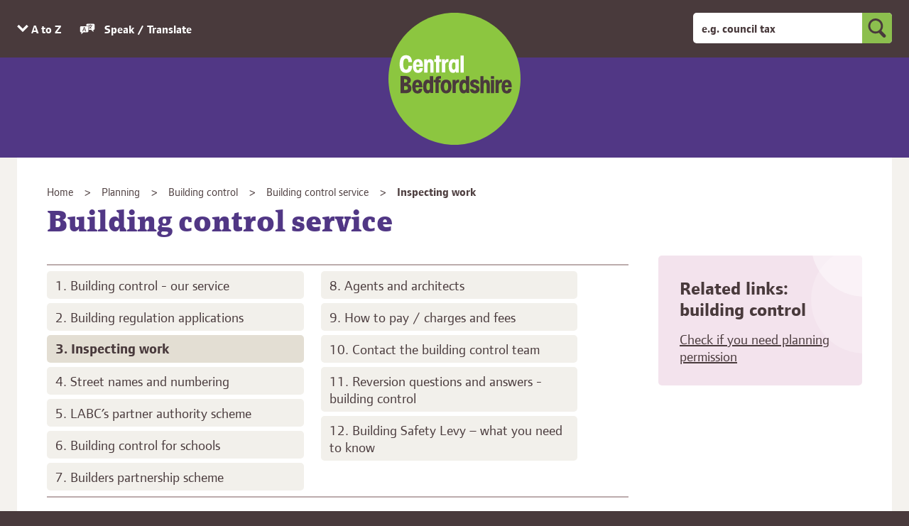

--- FILE ---
content_type: text/html; charset=UTF-8
request_url: https://www.centralbedfordshire.gov.uk/info/123/building_control/440/building_control_service/3
body_size: 13389
content:
<!DOCTYPE html>
<!--[if lt IE 7]>       <html class="no-js lt-ie10 lt-ie9 lt-ie8 lt-ie7" lang="en"> <![endif]-->
<!--[if IE 7]>          <html class="no-js lt-ie10 lt-ie9 lt-ie8" lang="en"> <![endif]-->
<!--[if IE 8]>          <html class="no-js lt-ie10 lt-ie9" lang="en"> <![endif]-->
<!--[if IE 9]>          <html class="no-js lt-ie10" lang="en"> <![endif]-->
<!--[if gt IE 9]><!-->  <html class="no-js" lang="en"> <!--<![endif]-->
    <head prefix="dcterms: http://purl.org/dc/terms">
        <meta charset="UTF-8"> 

    	<link rel="alternate" type="application/rss+xml" title="RSS" href="https://www.centralbedfordshire.gov.uk/rss/news">
        <link rel="search" type="application/opensearchdescription+xml" title="Central Bedfordshire Council" href="https://www.centralbedfordshire.gov.uk/site/scripts/opensearch.php">
    <link rel="shortcut icon" type="image/x-icon" href="//www.centralbedfordshire.gov.uk/site/favicon.ico">
    <link rel="apple-touch-icon" sizes="180x180" href="//www.centralbedfordshire.gov.uk/site/images/favicon/apple-touch-icon.png">
    <link rel="icon" type="image/png" sizes="32x32" href="//www.centralbedfordshire.gov.uk/site/images/favicon/favicon-32x32.png">
    <link rel="icon" type="image/png" sizes="16x16" href="//www.centralbedfordshire.gov.uk/site/images/favicon/favicon-16x16.png">
    <link rel="manifest" href="//www.centralbedfordshire.gov.uk/site/images/favicon/site.webmanifest">
    <link rel="mask-icon" href="//www.centralbedfordshire.gov.uk/site/images/favicon/safari-pinned-tab.svg" color="#5bbad5">
    <meta name="msapplication-TileColor" content="#da532c">
    <meta name="msapplication-TileImage" content="//www.centralbedfordshire.gov.uk/site/images/favicon/mstile-144x144.png">
    <meta name="theme-color" content="#ffffff">
        <link href="//customer.cludo.com/assets/2301/11221/cludo-search.min.css" type="text/css" rel="stylesheet">
        <link rel="stylesheet" type="text/css" href="//www.centralbedfordshire.gov.uk/site/dist/orbit.css">
        <!--[if lt IE 9]>
            <link href="//www.centralbedfordshire.gov.uk/site/dist/orbit-oldie.css" rel="stylesheet" type="text/css">
        <![endif]-->

        <link rel="stylesheet" type="text/css" href="//www.centralbedfordshire.gov.uk/site/styles/standard.css">
        <link rel="canonical" href="https://www.centralbedfordshire.gov.uk/info/123/building_control/440/building_control_service/3">
 <script type="text/JavaScript" src="https://pop.e-shot.org/pop/D235387E006949FE3D8A514A1957245C"></script>
<meta name="google-site-verification" content="LABxys0XtLo4c_2kIhWcLLbTBKchosdlj5HBw5mkXiE" />
<script src="https://cc.cdn.civiccomputing.com/9/cookieControl-9.7.min.js"></script>
<script>document.addEventListener("DOMContentLoaded", function () {
  const cookieBanner = document.getElementById("cc-panel");
  if (cookieBanner) {
    cookieBanner.setAttribute("data-clarity-mask", "true");
  }
});
</script>
<script>
  // Include the following lines to define the gtag() function when
  // calling this code prior to your gtag.js or Tag Manager snippet
  window.dataLayer = window.dataLayer || [];
  function gtag(){dataLayer.push(arguments);}

  // Call the default command before gtag.js or Tag Manager runs to
  // adjust how the tags operate when they run. Modify the defaults
  // per your business requirements and prior consent granted/denied, e.g.:
  gtag('consent', 'default', {
    'ad_storage': 'denied',
    'analytics_storage': 'denied'
  });
</script>
<!-- Load gtag.js or Tag Manager as normal, e.g.: -->
<script async src="https://www.googletagmanager.com/gtag/js?id=GTM-5GGW9H">
</script>
<script>
  window.dataLayer = window.dataLayer || [];
  function gtag(){dataLayer.push(arguments);}
  gtag('js', new Date());
  gtag('config', 'GA_MEASUREMENT_ID');
  gtag('config', 'AW-CONVERSION_ID');

  // Cookie Control, with optionalCookies described above
</script>
<script>
    var config = {
        apiKey: 'f4730265557d4c0b81d72fde63f7c3add4201634',
        product: 'PRO_MULTISITE',
        setInnerHTML: true,
  		wrapInnerHTML: true,
        //mode: 'gdpr',
        toggleType: 'checkbox',
        necessaryCookies: ['Recite.Persist', 'Recite.Preferences'],

        optionalCookies: [
        
    {
        name: 'analytics',
		label: 'Google Analytics',
        description: 'Analytical cookies help us to improve our website by collecting and reporting information on its usage.',
        cookies: ['_ga', '_gid', '_gat', '__utma', '__utmt', '__utmb', '__utmc', '__utmz', '__utmv'],
        onAccept: function(){
            gtag('consent', 'update', {'analytics_storage': 'granted'});
        },
		onRevoke: function(){
            gtag('consent', 'update', {'analytics_storage': 'denied'});
		}
    },
    {
        name: 'marketing',
        label: 'Google Ad Platforms',
        description: 'We use marketing cookies to help us improve the relevancy of advertising campaigns you receive.',
        onAccept: function(){
            gtag('consent', 'update', {'ad_storage': 'granted'});
        },
		onRevoke: function(){
            gtag('consent', 'update', {'ad_storage': 'denied'});
		}
    },
            
           {
                    name: 'user experience',
                    label: 'User experience',
                    description: 'User experience cookies help us to improve our site by understanding how you move through it.',
                    cookies: ['_hjid', '_hjRecordingLastActivity', '_hjClosedSurveyInvites', '_hjDonePolls', '_hjMinimizedPolls', '_hjDoneTestersWidgets', '_hjIncludedInSample', '_hjShownFeedbackMessage', 'hjTLDTest', '_hjUserAttributesHash', '_hjCachedUserAttributes', '_hjLocalStorageTest', '_hjptid'],
                    onAccept: function () {// Add Hotjar Tracking Code
                        (function (h, o, t, j, a, r) {
                            h.hj = h.hj || function () { (h.hj.q = h.hj.q || []).push(arguments) };
                            h._hjSettings = { hjid: 1407995, hjsv: 6 };
                            a = o.getElementsByTagName('head')[0];
                            r = o.createElement('script'); r.async = 1;
                            r.src = t + h._hjSettings.hjid + j + h._hjSettings.hjsv;
                            a.appendChild(r);
                        })(window, document, 'https://static.hotjar.com/c/hotjar-', '.js?sv=');
                    },
                    onRevoke: function () {
                        lawfulBasis: 'consent'
                    },

            }
            
            
],
            
            statement: {
                description: 'For more information, ',
                name: 'visit our cookies page',
                url: '/cookies',
                updated: '06/04/2020'
                },
initialState: 'OPEN',

            position: 'left',
            theme: 'DARK',
            closeStyle: 'icon',
            
            branding: {
            	//notifyBackgroundColor: '#513785',
            	//BackgroundColor: '#513785',
            	acceptBackground: '#513785',
            	//rejectBackground: '#9b2262',
            	toggleText: "#8cbf4e",
            	toggleColor: "#000000",
            	fontFamily: 'Page Serif OT W03 Bold',
            	fontSizeTitle: "1.3em",
            	fontSizeIntro: "1em",
            	fontSizeHeaders: "1.2em",
            	fontSize: "1em",
            	removeIcon: false,
                removeAbout: true
            },
            
            
            accessibility: {
                highlightFocus: true,
                outline: true
            },
            
            text: {
                title: "<div data-nosnippet>Our site uses cookies</div>",
                intro: "<div data-nosnippet>Some of these cookies are necessary, while others help us to improve your experience by providing insights into how the site is being used.\nBy accepting cookies, you will accept all the cookie types listed below. If you reject cookies, only necessary cookies will be set. You can set your own preferences using the tick boxes.</div>",

                necessaryTitle: 'Necessary cookies',
                necessaryDescription: 'Necessary cookies enable core functionality. Our site can\'t work properly without these cookies. They can only be disabled by changing your web browser\'s preferences.',
                on: 'On',
                off: 'Off',
                acceptSettings: 'Accept all cookies',
                settings: 'Cookie preferences',
                acceptRecommended: 'Accept recommended settings',
                closeLabel: 'Close',
                accessibilityAlert: 'This site uses cookies to store information. Press access key C to learn more about your options.',
                rejectSettings: 'Reject cookies',
                }

    };
    

    
    CookieControl.load( config );
</script>

<script id="connectScript" type="text/javascript" src="//apps.commbox.io//Scripts/connect.js"></script>                   
<script type='text/javascript'>
    window.addEventListener("DOMContentLoaded", function () {
        BY.chat({
            baseDomain: 'commbox.io/',                 
            appsSubDomain: 'apps',
            streamId: 'jXdZhij5pSKCrPWnoxb55Q%3d%3d',                 
            trackerStreamId: 'jyKiUk0UT9yUiW989Euf_bg%3d%3d'
        });
    });
</script>
<meta name="google-site-verification" content="sbKCLcz2TGgJHKqYS5l2GICpBhfesw8NX-XOYW0LHwo" />
<script type="text/javascript">
    (function(c,l,a,r,i,t,y){
        c[a]=c[a]||function(){(c[a].q=c[a].q||[]).push(arguments)};
        t=l.createElement(r);t.async=1;t.src="https://www.clarity.ms/tag/"+i;
        y=l.getElementsByTagName(r)[0];y.parentNode.insertBefore(t,y);
    })(window, document, "clarity", "script", "rupe7phf9a");
</script>        <meta name="author" content="Central Bedfordshire Council">
        <meta name="revisit-after" content="2 days">
        <meta name="viewport" content="width=device-width, initial-scale=1">
        <meta name="ROBOTS" content="INDEX,FOLLOW" >

<!-- XHTML Template -->

	<meta http-equiv="content-language" content="en" />
	<!-- Dublin Core Metadata -->
	<meta name="DC.creator" lang="en" content="Central Bedfordshire Council" />
	<meta name="DC.date.created" scheme="DCTERMS.W3CDTF" lang="en" content="2019-05-15" />
	<meta name="DC.date.modified" scheme="DCTERMS.W3CDTF" lang="en" content="2019-05-15" />
	<meta name="DC.description" lang="en" content="Our Building Control Service ensures that buildings are built in accordance with the Building Regulations and associated legislation. Building Regulations are not the same as planning permission" />
	<meta name="DC.format" lang="en" scheme="DCTERMS.IMT" content="text/html" />
	<meta name="DC.identifier" scheme="DCTERMS.URI" content="https://www.centralbedfordshire.gov.uk/site/scripts/documents_info.php?categoryID=123&amp;documentID=440&amp;pageNumber=3" />
	<meta name="DC.language" scheme="DCTERMS.ISO639-1" content="en" />
	<meta name="DC.publisher" lang="en" content="Central Bedfordshire Council" />
	<meta name="DC.rights.copyright" lang="en" content="Central Bedfordshire Council" />
	<meta name="DC.title" lang="en" content="Building control service" />
	<meta name="DC.coverage" lang="en" content="UK" />
	<meta name="DC.subject" lang="en" content="building control " />
	<meta name="DC.subject" lang="en" content="Building control" />
        <meta name="description" content="Our Building Control Service ensures that buildings are built in accordance with the Building Regulations and associated legislation. Building Regulations are not the same as planning permission">
        <meta name="keywords" content="building control ">
        <script src="//www.centralbedfordshire.gov.uk/site/javascript/swfobject.js"></script>
        <script src="//www.centralbedfordshire.gov.uk/site/javascript/libs/modernizr/modernizr.js"></script>
        <!--[if lt IE 9]>
        <script src="//www.centralbedfordshire.gov.uk/site/javascript/libs/ie9-js/index.js"></script>
        <![endif]-->
        <title>Building control service | Central Bedfordshire Council</title>
    </head>
    <body class="inner two-column" id="body">
        <nav aria-label="Skip to content link">
            <ul class="skip-links item-list">
                <li class="item-list__item"><a class="skip-links__link" href="https://www.centralbedfordshire.gov.uk/info/123/building_control/440/building_control_service/3#content" rel="nofollow">Skip to content</a></li>
            </ul>
        </nav>
<!-- googleoff: index -->
        <header class="site-header" id="top" aria-label="General website links and search form">
            <div class="site-header__top" id="site-header__top">
                <div class="container">

                    <ul class="site-header__links item-list item-list--inline">
                        <li class="item-list__item"><a class="link__az" href="https://www.centralbedfordshire.gov.uk/a_to_z/A" data-toggle="site-az" data-toggle-relative="site-header__top">A to Z<span class="visually-hidden"> of services</span></a></li>

                        <li class="item-list__item"><button class="reciteme"><svg class="reciteme__svg" xmlns="http://www.w3.org/2000/svg" width="40" height="40" viewBox="0 0 40 40" preserveAspectRatio="xMinYMid" aria-hidden="true" focusable="false"><path d="M19.83,7.7h-.28a2.11,2.11,0,0,0-1.94,1.79c-.08.93,0,1.88,0,2.82l0,0h2.66a3.24,3.24,0,0,1,3.23,3c0,.77,0,1.55,0,2.32,0,.08,0,.15,0,.25A6,6,0,0,0,26,16.75a10.85,10.85,0,0,1-1.85-3.69l1.19-.51A9.8,9.8,0,0,0,27,15.87a10,10,0,0,0,2.36-3.92h-7V10.61H26.5c0-.26,0-.51,0-.75s0-.45,0-.68l.67,0h.61v1.47h4.4V12c-.43,0-.83,0-1.24,0a.26.26,0,0,0-.31.22A11.24,11.24,0,0,1,28,16.7l-.13.16,2,1.4-.59,1.14a13.31,13.31,0,0,1-2.42-1.69c-.23.16-.44.32-.67.47a6.53,6.53,0,0,1-2.62,1.1c-.14,0-.15.09-.15.2,0,.65,0,1.31,0,2,0,.06,0,.11,0,.19h5.34a.53.53,0,0,1,.41.18l4.61,4.62.18.15V21.65h.74A2.17,2.17,0,0,0,37,19.49q0-4.83,0-9.66a2.2,2.2,0,0,0-2.33-2.15Zm2.6,8a2.19,2.19,0,0,0-2.27-2.28H5.27A2.18,2.18,0,0,0,3,15.7q0,4.7,0,9.39c0,.07,0,.15,0,.22a2.17,2.17,0,0,0,1.78,2,7,7,0,0,0,.92,0h.25v4.93l.2-.18,4.56-4.56a.58.58,0,0,1,.45-.19h9a2.2,2.2,0,0,0,2.29-2.3Q22.44,20.39,22.44,15.7Zm-6.82,9.52c-.05,0-.12-.09-.15-.15-.27-.75-.54-1.49-.79-2.25a.26.26,0,0,0-.3-.21H11a.25.25,0,0,0-.28.2c-.25.75-.52,1.49-.78,2.23a.23.23,0,0,1-.26.18H8.26L8.7,24q1.49-4.1,3-8.2a.33.33,0,0,1,.38-.26c.45,0,.91,0,1.36,0a.27.27,0,0,1,.31.22q1.26,3.5,2.54,7L17.09,25l.08.22Zm-2.91-7.89h0l-1.4,3.9H14.1Z" fill="#fff"/></svg>
                        Speak / Translate</button></li>
                    </ul>

                    <button class="site-header__mobile-search-button button" data-toggle="mobile-site-search" data-toggle-relative="site-header__top">
                        <span class="visually-hidden">Toggle search</span>
                        <svg class="button__icon" xmlns="http://www.w3.org/2000/svg" width="42.2" height="44.7" viewBox="0 0 42.2 44.7"><path d="M41 37.9l-9.5-9.5c2.3-3 3.7-6.7 3.7-10.8C35.3 7.9 27.4 0 17.6 0 7.9 0 0 7.9 0 17.6c0 9.7 7.9 17.6 17.6 17.6 2.8 0 5.4-.6 7.7-1.8l10.1 10.1c.8.8 1.8 1.2 2.8 1.2 1 0 2-.4 2.8-1.2 1.6-1.5 1.6-4 0-5.6M5 17.6C5 10.6 10.6 5 17.6 5s12.7 5.7 12.7 12.7c0 7-5.7 12.7-12.7 12.7-7-.1-12.6-5.8-12.6-12.8"/></svg>
                        <svg class="button__icon button__icon--close" xmlns="http://www.w3.org/2000/svg" width="47.7" height="47.9" viewBox="0 0 47.7 47.9"><path d="M47.7 5.5L42.3 0 23.8 18.5 5.3 0 0 5.5l18.4 18.4L0 42.4l5.3 5.5 18.5-18.5 18.5 18.5 5.4-5.5-18.4-18.5"/></svg>
                    </button>

                    <form class="site-search form" id="site-search" action="https://www.centralbedfordshire.gov.uk/site_search/results/" method="get">
                        <div class="form__control form__control--append form__control--append-full">
                            <label class="form__label visually-hidden" for="search-site">Keyword search</label>
                            <div class="form__control--append__group">
                                <input class="form__field" type="search" size="18" maxlength="40" name="cludoquery" placeholder="e.g. council tax" id="search-site" autocomplete="off">
                                <button class="button button--primary" type="submit">
                                    <span class="visually-hidden">Search</span>
                                    <svg class="button__icon" xmlns="http://www.w3.org/2000/svg" width="42.2" height="44.7" viewBox="0 0 42.2 44.7"><path d="M41 37.9l-9.5-9.5c2.3-3 3.7-6.7 3.7-10.8C35.3 7.9 27.4 0 17.6 0 7.9 0 0 7.9 0 17.6c0 9.7 7.9 17.6 17.6 17.6 2.8 0 5.4-.6 7.7-1.8l10.1 10.1c.8.8 1.8 1.2 2.8 1.2 1 0 2-.4 2.8-1.2 1.6-1.5 1.6-4 0-5.6M5 17.6C5 10.6 10.6 5 17.6 5s12.7 5.7 12.7 12.7c0 7-5.7 12.7-12.7 12.7-7-.1-12.6-5.8-12.6-12.8"/></svg>
                                </button>
                            </div>
                        </div>
                    </form>
                </div>

            </div>

            <div class="site-az" id="site-az">
                <ul class="site-az__list item-list container">
                    <li class="site-az__list__item item-list__item">
                        <a class="site-az__link" tabindex="-1" aria-hidden="true" href="https://www.centralbedfordshire.gov.uk/a_to_z/A"><span>A</span></a>
                    </li>
                    <li class="site-az__list__item item-list__item">
                        <a class="site-az__link" tabindex="-1" aria-hidden="true" href="https://www.centralbedfordshire.gov.uk/a_to_z/B"><span>B</span></a>
                    </li>
                    <li class="site-az__list__item item-list__item">
                        <a class="site-az__link" tabindex="-1" aria-hidden="true" href="https://www.centralbedfordshire.gov.uk/a_to_z/C"><span>C</span></a>
                    </li>
                    <li class="site-az__list__item item-list__item">
                        <a class="site-az__link" tabindex="-1" aria-hidden="true" href="https://www.centralbedfordshire.gov.uk/a_to_z/D"><span>D</span></a>
                    </li>
                    <li class="site-az__list__item item-list__item">
                        <a class="site-az__link" tabindex="-1" aria-hidden="true" href="https://www.centralbedfordshire.gov.uk/a_to_z/E"><span>E</span></a>
                    </li>
                    <li class="site-az__list__item item-list__item">
                        <a class="site-az__link" tabindex="-1" aria-hidden="true" href="https://www.centralbedfordshire.gov.uk/a_to_z/F"><span>F</span></a>
                    </li>
                    <li class="site-az__list__item item-list__item">
                        <a class="site-az__link" tabindex="-1" aria-hidden="true" href="https://www.centralbedfordshire.gov.uk/a_to_z/G"><span>G</span></a>
                    </li>
                    <li class="site-az__list__item item-list__item">
                        <a class="site-az__link" tabindex="-1" aria-hidden="true" href="https://www.centralbedfordshire.gov.uk/a_to_z/H"><span>H</span></a>
                    </li>
                    <li class="site-az__list__item item-list__item">
                        <a class="site-az__link" tabindex="-1" aria-hidden="true" href="https://www.centralbedfordshire.gov.uk/a_to_z/I"><span>I</span></a>
                    </li>
                    <li class="site-az__list__item item-list__item">
                        <a class="site-az__link" tabindex="-1" aria-hidden="true" href="https://www.centralbedfordshire.gov.uk/a_to_z/J"><span>J</span></a>
                    </li>
                    <li class="site-az__list__item item-list__item">
                        <a class="site-az__link" tabindex="-1" aria-hidden="true" href="https://www.centralbedfordshire.gov.uk/a_to_z/K"><span>K</span></a>
                    </li>
                    <li class="site-az__list__item item-list__item">
                        <a class="site-az__link" tabindex="-1" aria-hidden="true" href="https://www.centralbedfordshire.gov.uk/a_to_z/L"><span>L</span></a>
                    </li>
                    <li class="site-az__list__item item-list__item">
                        <a class="site-az__link" tabindex="-1" aria-hidden="true" href="https://www.centralbedfordshire.gov.uk/a_to_z/M"><span>M</span></a>
                    </li>
                    <li class="site-az__list__item item-list__item">
                        <a class="site-az__link" tabindex="-1" aria-hidden="true" href="https://www.centralbedfordshire.gov.uk/a_to_z/N"><span>N</span></a>
                    </li>
                    <li class="site-az__list__item item-list__item">
                        <a class="site-az__link" tabindex="-1" aria-hidden="true" href="https://www.centralbedfordshire.gov.uk/a_to_z/O"><span>O</span></a>
                    </li>
                    <li class="site-az__list__item item-list__item">
                        <a class="site-az__link" tabindex="-1" aria-hidden="true" href="https://www.centralbedfordshire.gov.uk/a_to_z/P"><span>P</span></a>
                    </li>
                    <li class="site-az__list__item item-list__item">
                        <a class="site-az__link" tabindex="-1" aria-hidden="true" href="https://www.centralbedfordshire.gov.uk/a_to_z/Q"><span>Q</span></a>
                    </li>
                    <li class="site-az__list__item item-list__item">
                        <a class="site-az__link" tabindex="-1" aria-hidden="true" href="https://www.centralbedfordshire.gov.uk/a_to_z/R"><span>R</span></a>
                    </li>
                    <li class="site-az__list__item item-list__item">
                        <a class="site-az__link" tabindex="-1" aria-hidden="true" href="https://www.centralbedfordshire.gov.uk/a_to_z/S"><span>S</span></a>
                    </li>
                    <li class="site-az__list__item item-list__item">
                        <a class="site-az__link" tabindex="-1" aria-hidden="true" href="https://www.centralbedfordshire.gov.uk/a_to_z/T"><span>T</span></a>
                    </li>
                    <li class="site-az__list__item item-list__item">
                        <a class="site-az__link" tabindex="-1" aria-hidden="true" href="https://www.centralbedfordshire.gov.uk/a_to_z/U"><span>U</span></a>
                    </li>
                    <li class="site-az__list__item item-list__item">
                        <a class="site-az__link" tabindex="-1" aria-hidden="true" href="https://www.centralbedfordshire.gov.uk/a_to_z/V"><span>V</span></a>
                    </li>
                    <li class="site-az__list__item item-list__item">
                        <a class="site-az__link" tabindex="-1" aria-hidden="true" href="https://www.centralbedfordshire.gov.uk/a_to_z/W"><span>W</span></a>
                    </li>
                    <li class="site-az__list__item item-list__item">
                        <a class="site-az__link" tabindex="-1" aria-hidden="true" href="https://www.centralbedfordshire.gov.uk/a_to_z/X"><span>X</span></a>
                    </li>
                    <li class="site-az__list__item item-list__item">
                        <a class="site-az__link" tabindex="-1" aria-hidden="true" href="https://www.centralbedfordshire.gov.uk/a_to_z/Y"><span>Y</span></a>
                    </li>
                    <li class="site-az__list__item item-list__item">
                        <a class="site-az__link" tabindex="-1" aria-hidden="true" href="https://www.centralbedfordshire.gov.uk/a_to_z/Z"><span>Z</span></a>
                    </li>

                </ul>
            </div>

            <div class="container">
                <div class="site-header__identity">
                    <a class="site-header__identity__logo" href="https://www.centralbedfordshire.gov.uk">
                        <span class="site-header__identity__heading">Central Bedfordshire Council</span>
                    </a>
                </div>
            </div>

            <form class="site-search site-search--mobile form" id="mobile-site-search" action="https://www.centralbedfordshire.gov.uk/site_search/results/" method="get">
                <div class="form__control form__control--append form__control--append-full">
                    <label class="form__label visually-hidden" for="mobile-search-site">Keyword search</label>
                    <div class="form__control--append__group">
                        <input class="form__field" type="search" size="18" maxlength="40" name="cludoquery" placeholder="e.g. council tax" id="mobile-search-site" autocomplete="off" aria-hidden="true" tabindex="-1">
                        <button class="button button--primary" type="submit" aria-hidden="true" tabindex="-1">
                            <span class="visually-hidden">Search</span>
                            <svg class="button__icon" xmlns="http://www.w3.org/2000/svg" width="42.2" height="44.7" viewBox="0 0 42.2 44.7"><path d="M41 37.9l-9.5-9.5c2.3-3 3.7-6.7 3.7-10.8C35.3 7.9 27.4 0 17.6 0 7.9 0 0 7.9 0 17.6c0 9.7 7.9 17.6 17.6 17.6 2.8 0 5.4-.6 7.7-1.8l10.1 10.1c.8.8 1.8 1.2 2.8 1.2 1 0 2-.4 2.8-1.2 1.6-1.5 1.6-4 0-5.6M5 17.6C5 10.6 10.6 5 17.6 5s12.7 5.7 12.7 12.7c0 7-5.7 12.7-12.7 12.7-7-.1-12.6-5.8-12.6-12.8"/></svg>
                        </button>
                    </div>
                </div>
            </form>
        </header>
<!-- googleon: index -->
        <main class="site-main">
            <div class="container">
                <div class="site-content">
<!-- googleoff: all -->
                    <nav class="nav nav--breadcrumb" aria-label="Breadcrumb navigation">
                        <span class="nav--breadcrumb__prefix">You are here:</span>
                        <ol class="nav__list">
                            <li class="nav__item">
                    <a class="nav__link" href="https://www.centralbedfordshire.gov.uk" rel="home">Home</a>
                </li>
                <li class="nav__item">
                    <a class="nav__link" href="https://www.centralbedfordshire.gov.uk/info/44/planning">Planning</a>
                </li>
                <li class="nav__item">
                    <a class="nav__link" href="https://www.centralbedfordshire.gov.uk/info/123/building_control">Building control</a>
                </li>
                <li class="nav__item">
                    <a class="nav__link" href="https://www.centralbedfordshire.gov.uk/info/123/building_control/440/building_control_service">Building control service</a>
                </li>
                <li class="nav__item">
                    <span>Inspecting work</span>
                </li>
                        </ol>
                    </nav>
<!-- googleon: all -->
                    <div id="content" tabindex="-1">
                        <h1 class="page-heading">Building control service</h1>
                        <div class="page-content">
            <nav class="nav nav--pages-in" aria-label="Document page navigation">
                <h2 class="visually-hidden">Pages in Building control service</h2>
                <ol class="nav__list">
<li class="nav__item"><a class="nav__link" href="https://www.centralbedfordshire.gov.uk/info/123/building_control/440/building_control_service">Building control - our service</a></li><li class="nav__item"><a class="nav__link" href="https://www.centralbedfordshire.gov.uk/info/123/building_control/440/building_control_service/2">Building regulation applications</a></li><li class="nav__item"><a class="nav__link nav__link--current" href="https://www.centralbedfordshire.gov.uk/info/123/building_control/440/building_control_service/3">Inspecting work<span class="visually-hidden"> (this page)</span></a></li><li class="nav__item"><a class="nav__link" href="https://www.centralbedfordshire.gov.uk/info/123/building_control/440/building_control_service/4">Street names and numbering</a></li><li class="nav__item"><a class="nav__link" href="https://www.centralbedfordshire.gov.uk/info/123/building_control/440/building_control_service/5">LABC&rsquo;s partner authority scheme</a></li><li class="nav__item"><a class="nav__link" href="https://www.centralbedfordshire.gov.uk/info/123/building_control/440/building_control_service/6">Building control for schools</a></li><li class="nav__item"><a class="nav__link" href="https://www.centralbedfordshire.gov.uk/info/123/building_control/440/building_control_service/7">Builders partnership scheme</a></li><li class="nav__item"><a class="nav__link" href="https://www.centralbedfordshire.gov.uk/info/123/building_control/440/building_control_service/8">Agents and architects</a></li><li class="nav__item"><a class="nav__link" href="https://www.centralbedfordshire.gov.uk/info/123/building_control/440/building_control_service/9">How to pay / charges and fees</a></li><li class="nav__item"><a class="nav__link" href="https://www.centralbedfordshire.gov.uk/info/123/building_control/440/building_control_service/10">Contact the building control team</a></li><li class="nav__item"><a class="nav__link" href="https://www.centralbedfordshire.gov.uk/info/123/building_control/440/building_control_service/11">Reversion questions and answers - building control</a></li><li class="nav__item"><a class="nav__link" href="https://www.centralbedfordshire.gov.uk/info/123/building_control/440/building_control_service/12">Building Safety Levy &ndash; what you need to know</a></li>                </ol>
            </nav>
        <article class="page-content__article" aria-label="Inspecting work">
            <h2 class="page-subheading">Inspecting work</h2>
            <div class="editor">
<h2>Inspections</h2>

<p>Please refer to your &lsquo;inspection service plan&rsquo; for details of the stages of construction that need to be notified to us</p>

<p>Further information about <a href="https://labcfrontdoor.co.uk/projects/extensions/what-building-control-site-inspections-should-i-expect-for-my-new-extension"> inspection stages</a> can be found on the <a href="https://labcfrontdoor.co.uk/projects/extensions/what-building-control-site-inspections-should-i-expect-for-my-new-extension"> LABC Front Door website</a></p>

<h2>Inspection requests</h2>

<p>Please contact us no later than 3:30pm, 2 days before an inspection is required.</p>

<p>Please use our Inspection App to request an inspection. Find out more about the app LABC Site Inspection app.</p>

<p>Alternatively, contact us by email <a href="mailto:building.control@centralbedfordshire.gov.uk"> building.control@centralbedfordshire.gov.uk</a> or phone our 24-hour hotline 0300 300 8635 no later than 3:30pm, 2 days before.&nbsp;We need to know:</p>

<ul>
	<li>the site address</li>
	<li>the application reference number</li>
	<li>what the inspection is for/the stage of work</li>
	<li>your contact details</li>
</ul>

<h2><strong>Completion</strong></h2>

<p>At the completion of the project, where no contraventions are identified and no non-compliant work is flagged to you and the work is considered satisfactory, you will receive a Completion Certificate.</p>

            </div>
            <nav class="nav nav--pagination" aria-label="Pagination navigation">
                <ol class="nav__list">
                    <li class="nav__item nav__item--first">
                        <a class="nav__link" href="https://www.centralbedfordshire.gov.uk/info/123/building_control/440/building_control_service/2"><span class="nav__page">Previous page</span> Building regulation applications</a>
                    </li>
                    <li class="nav__item nav__item--last">
                        <a class="nav__link" href="https://www.centralbedfordshire.gov.uk/info/123/building_control/440/building_control_service/4"><span class="nav__page">Next page</span> Street names and numbering</a>
                    </li>
                </ul>
            </nav>
                            </article>
                        </div>
                    </div>
                    <aside class="sidebar sidebar--primary" aria-label="Sidebar containing related links">
                <div class="supplement supplement--navigation">
                    <h2 class="supplement__heading">Related links: building control</h2>
                    <ul class="supplement__list item-list">
                        <li class="item-list__item"><a class="item-list__link" href="https://www.centralbedfordshire.gov.uk/info/343/planning_permission">Check if you need planning permission</a></li>
                    </ul>
                </div>
<!-- googleoff: index -->

<!-- googleon: index -->
                    </aside>
<div id="feedback" class="feedback-form">
    <button type="button" data-a11y-toggle="feedback-toggle" class="feedback__button">Webpage feedback</button>

    <div id="feedback-toggle" class="feedback-toggle">
        <form class="form" action="https://www.centralbedfordshire.gov.uk/info/123/building_control/440/building_control_service/3#feedback" method="post" onsubmit="preSubmit(); return true;">
            <input type="hidden" name="auth" id="auth" value="fail" />
            <fieldset>
                <legend class="visually-hidden">Webpage feedback</legend>
                <div class="form__control">
                    <label class="form__label--radio" for="helpful_yes">Yes, the page is fine, but I&#039;d like to suggest an improvement</label>
                    <input class="form__radio" type="radio" name="helpful" id="helpful_yes" value="1"  />
                </div>
                <div class="form__control">
                    <label class="form__label--radio" for="helpful_maybe">It&#039;s good, but</label>
                    <input class="form__radio" type="radio" name="helpful" id="helpful_maybe" value="3"  />

                    <label class="visually-hidden" for="reason1">Please select</label>
                    <select class="form__select" name="reason1" id="reason1">
                        <option value="-1" >Please select</option>
                        <option value="there&#039;s a spelling mistake" >there&#039;s a spelling mistake</option>
                        <option value="it&#039;s incorrect" >it&#039;s incorrect</option>
                        <option value="it needs updating" >it needs updating</option>
                        <option value="there&#039;s a broken link" >there&#039;s a broken link</option>
                    </select>
                </div>
                <div class="form__control">
                    <label class="form__label--radio" for="helpful_no">No - here&#039;s why:</label>
                    <input class="form__radio" type="radio" name="helpful" value="2" id="helpful_no"  />

                    <label class="visually-hidden" for="reason2">Please select</label>
                    <select class="form__select" name="reason2" id="reason2">
                        <option value="-1" >Please select</option>
                        <option value="there&#039;s a spelling mistake" >there&#039;s a spelling mistake</option>
                        <option value="it&#039;s incorrect" >it&#039;s incorrect</option>
                        <option value="it needs updating" >it needs updating</option>
                        <option value="there&#039;s a broken link" >there&#039;s a broken link</option>
                    </select>
                </div>
            </fieldset>

            <div class="form__control">
                <label class="form__label" for="comments">This form is only for feedback about this web page. Please don&rsquo;t include personal information &mdash; we won&rsquo;t be able to respond. For help with a service or to contact us directly, please visit www.centralbedfordshire.gov.uk/contact</label>
                <textarea class="form__textarea" id="comments" name="comments" rows="5" cols="10"></textarea>
            </div>
            <button type="submit" name="sendDocFeedback" class="button button--primary">Send</button>
        </form>
    </div>
</div>
<script type="text/javascript">
<!--
    function preSubmit() {
        document.getElementById('auth').value = 'www.centralbedfordshire.gov.uk2026';
    }
-->
</script>
                </div>
            </div>
        </main>
<!-- googleoff: index -->
        <footer class="site-footer">
            <div class="container">

                <div class="site-footer__useful-information">
                    <h2 class="site-footer__heading">Useful information</h2>
                    <ul class="site-footer__list item-list item-list--inline">
                        <li class="site-footer__list-item item-list__item"><a class="site-footer__link" href="https://www.centralbedfordshire.gov.uk/contact">Contact us</a></li>
                        <li class="site-footer__list-item item-list__item"><a class="site-footer__link" href="https://www.centralbedfordshire.gov.uk/terms">Privacy</a></li>
                        <li class="site-footer__list-item item-list__item"><a class="site-footer__link" href="https://www.centralbedfordshire.gov.uk/accessibility">Accessibility</a></li>
                        <li class="site-footer__list-item item-list__item"><a class="site-footer__link" href="https://www.centralbedfordshire.gov.uk/cookies">Cookies</a></li>
                        <li class="site-footer__list-item item-list__item"><a class="site-footer__link" href="https://www.centralbedfordshire2050.co.uk">Central Bedfordshire 2050</a></li>
                    </ul>
                    <p class="site-footer__text">&copy; Central Bedfordshire Council</p>
                    <p class="site-footer__text">Designed and Powered by <a class="site-footer__link" href="https://www.jadu.net">Jadu</a></p>
                </div>

                <div class="site-footer__social-media">
                    <h2 class="site-footer__heading">Connect</h2>
                    <ul class="site-footer__list item-list item-list--inline">
                        <li class="site-footer__list-item item-list__item"><a class="site-footer__social-media__link site-footer__social-media__link--newsletter site-footer__link" href="https://www.centralbedfordshire.gov.uk/email-updates" data-lightbox="#newsletter">Newsletter</a></li>
                        <li class="site-footer__list-item item-list__item"><a class="site-footer__social-media__link site-footer__social-media__link--facebook site-footer__link" href="https://www.facebook.com/letstalkcentral">Facebook</a></li>
                        <li class="site-footer__list-item item-list__item"><a class="site-footer__social-media__link site-footer__social-media__link--twitter site-footer__link" href="https://twitter.com/letstalkcentral/">Twitter</a></li>
                        <li class="site-footer__list-item item-list__item"><a class="site-footer__social-media__link site-footer__social-media__link--youtube site-footer__link" href="https://www.youtube.com/user/centralbedfordshire">YouTube</a></li>
                    </ul>

                    <a class="button button__safespace" data-launch-safespace data-target-element="body" href="javascript:void(0)">
                        <span class="visually-hidden">Safe spaces, UK says no more</span>
                    </a>
                </div>

                <div class="site-footer__identity">
                    <div class="site-footer__identity-logo"></div>
                    <span class="site-footer__identity-strapline">A great place to live and work.</span>
                </div>

            </div>
        </footer>

        <nav class="back-to-top" aria-label="Link back to top of page">
            <a class="back-to-top__link" href="https://www.centralbedfordshire.gov.uk/info/123/building_control/440/building_control_service/3#top" rel="nofollow">Back to the top</a>
        </nav>
<!-- googleon: index -->
        <script src="//ajax.googleapis.com/ajax/libs/jquery/3.6.0/jquery.min.js"></script>
        <script>window.jQuery || document.write('<script src="//www.centralbedfordshire.gov.uk/site/javascript/jquery.min.js"><\/script>')</script>
        <script src="//www.centralbedfordshire.gov.uk/site/dist/orbit.min.js?v=1.45.7"></script>
        <script src="//www.centralbedfordshire.gov.uk/site/javascript/almond.min.js"></script>
        <script src="//www.centralbedfordshire.gov.uk/site/javascript/util.min.js"></script>

        <script src="//www.centralbedfordshire.gov.uk/site/javascript/widget.js"></script>
<script>
    // IE Polyfill
    if (typeof Object.assign !== 'function') {
        // Must be writable: true, enumerable: false, configurable: true
        Object.defineProperty(Object, "assign", {
            value: function assign(target, varArgs) { // .length of function is 2
                'use strict';
                if (target == null) { // TypeError if undefined or null
                    throw new TypeError('Cannot convert undefined or null to object');
                }

                var to = Object(target);

                for (var index = 1; index < arguments.length; index++) {
                    var nextSource = arguments[index];

                    if (nextSource != null) { // Skip over if undefined or null
                        for (var nextKey in nextSource) {
                            // Avoid bugs when hasOwnProperty is shadowed
                            if (Object.prototype.hasOwnProperty.call(nextSource, nextKey)) {
                                to[nextKey] = nextSource[nextKey];
                            }
                        }
                    }
                }
                return to;
            },
            writable: true,
            configurable: true
        });
    }

    (function() {
        function CludoAnalytics (params) {
            this.baseUrl = params.apiHostname + '/api/v3/';
            this.customerID = params.customerID;
            this.engineID = params.engineID;
            this.query = this.htmlDecode(params.query);
            this.queryID = params.queryID;
            this.resultsFound = params.resultsFound;
            this.referralUrl = params.referralUrl;

            this.sessionId = '';
            this.querySessionId = '';
            this.sessionExpiry = 30 * 60 * 1000;

            // get ref values form localStorage, then remove to prevent erroneous duplication
            this.refurl = this.getValue('refurl');
            this.refpt = this.getValue('refpt');
            this.removeValue('refurl');
            this.removeValue('refpt');

            // if null, user went directly to search results page, so use as ref
            if (this.refurl === null) {
                this.refurl = window.location.protocol + '//' + window.location.hostname + window.location.pathname;
            }
            if (this.refpt === null) {
                this.refpt =  document.title;
            }
        }

        CludoAnalytics.prototype.storeValue = function (key, value) {
            if (this.isLocalStorageSupported()) {
                localStorage.setItem(key, value);
                return true;
            }

            return false;
        };

        CludoAnalytics.prototype.getValue = function (key) {
            if (this.isLocalStorageSupported()) {
                return localStorage.getItem(key);
            }
        };

        CludoAnalytics.prototype.removeValue = function (key) {
            if (this.isLocalStorageSupported()) {
                return localStorage.removeItem(key);
            }
        };

        CludoAnalytics.prototype.isLocalStorageSupported = function () {
            try {
                localStorage.setItem('jadu', 'jadu');
                localStorage.removeItem('jadu');
                return true;
            } catch (error) {
                return false;
            }

        };

        CludoAnalytics.prototype.generateUuid = function () {
            var dateTime = new Date().getTime();
            return 'xxxxxxxxxxxx4xxxyxxxxxxxxxxxxxxx'.replace(/[xy]/g, function(char) {
                var r = (dateTime + Math.random() * 16) % 16 | 0;
                dateTime = Math.floor(dateTime / 16);
                return (char === 'x' ? r :(r & 0x3 | 0x8)).toString(16);
            });
        };

        CludoAnalytics.prototype.isSessionExpired = function (sessionLastActive) {
            var currentTime = new Date();
            var lastActiveTime = new Date(sessionLastActive);

            return ((currentTime - lastActiveTime) > this.sessionExpiry);
        };

        CludoAnalytics.prototype.getSessionUuid = function () {
            var sessionId = this.getValue('JaduCludoSessionId');
            var sessionLastActive = this.getValue('JaduCludoSessionLastActive');

            if (sessionId === null || this.isSessionExpired(sessionLastActive)) {
                sessionId = this.generateUuid();
                this.storeValue('JaduCludoSessionId', sessionId);
            }

            this.storeValue('JaduCludoSessionLastActive', new Date());

            return sessionId;
        };

        CludoAnalytics.prototype.getQuerySessionUuid = function () {
            var querySessionId = this.getValue('JaduCludoQuerySessionId');

            if (querySessionId === null) {
                querySessionId = this.generateUuid();
                this.storeValue('JaduCludoQuerySessionId', querySessionId);
            }

            return querySessionId;
        };

        CludoAnalytics.prototype.appendParams = function (baseUrl, params) {
            params = params || {};

            var queryString = '';
            Object.keys(params).map(function (key) {
                if (queryString !== '') {
                    queryString += '&';
                }
                queryString += key + '=' + encodeURIComponent(params[key])
            });

            if (queryString === '') {
                return baseUrl;
            }

            return baseUrl + '?' + queryString;
        };

        CludoAnalytics.prototype.postRequest = function (url, onSuccess, onFailure) {
            var request = new XMLHttpRequest();
            request.open('POST', url, true);
            request.setRequestHeader('Content-type', 'application/json;charset=UTF-8');
            request.onload = function () {
                if (request.status === 200) {
                    if (typeof onSuccess === 'function') {
                        onSuccess(JSON.parse(request.responseText));
                    }
                }
                if (typeof onFailure === 'function') {
                    onFailure();
                }
            };
            if (typeof onFailure === 'function') {
                request.onerror = onFailure;
            }

            request.send();
        };

        CludoAnalytics.prototype.buildBaseParams = function () {
            var params =  {
                sw: this.query,
                hn: window.location.hostname,
                rc: this.resultsFound,
                qid: this.queryID,
                sid: this.getSessionUuid(),
                qsid: this.getQuerySessionUuid()
            };

            if (this.refurl !== null && this.refpt !== null) {
                // set refurl / refpt to those set in localStorage
                params.refurl = this.refurl;
                params.refpt = this.refpt;
            } else if (this.referralUrl !== '') {
                // if localStorage not available, default to symfony supplied referral, if set
                params.refurl = this.referralUrl;
                params.refpt = this.referralUrl;
            }

            return params;
        };

        CludoAnalytics.prototype.htmlDecode = function (string) {
            var whiteListCharacters = {
                '&amp;': '&',
                '&gt;': '>',
                '&lt;': '<',
                '&quot;': '"',
                '&#039;': '\'',
                '&#39;': '\''
            };

            if (!string) {
                return '';
            }

            Object.keys(whiteListCharacters).map(function (escapedString) {
                string = String(string).replace(new RegExp(escapedString, 'g'), whiteListCharacters[escapedString]);
            });

            return string;
        };

        CludoAnalytics.prototype.getUrlParameter = function(parameterName) {
            var items = location.search.substr(1).split('&');
            for (var i = 0; i < items.length; i++) {
                var currentItem = items[i].split('=');
                if (currentItem[0] === parameterName) {
                    return decodeURIComponent(currentItem[1]);
                }
            }
            return null;
        };

        CludoAnalytics.prototype.queryLog = function (additionalParams) {
            if (this.getUrlParameter('startNum') !== null) {
                // we're on a paginated search result page, so don't post queryLog
                return;
            }
            var baseUrl = this.baseUrl + this.customerID + '/' + this.engineID + '/search/pushstat/querylog';
            var baseUrlParams = this.buildBaseParams();
            var params = typeof additionalParams === 'object' ? Object.assign(additionalParams, baseUrlParams) : baseUrlParams;

            var requestUrl = this.appendParams(baseUrl, params);

            this.postRequest(requestUrl);
        };

        CludoAnalytics.prototype.clickLog = function (additionalParams, onSuccessCallback, onErrorCallback) {
            var baseUrl = this.baseUrl + this.customerID + '/' + this.engineID + '/search/pushstat/clicklog';
            var baseUrlParams = this.buildBaseParams();
            var params = typeof additionalParams === 'object' ? Object.assign(additionalParams, baseUrlParams) : baseUrlParams;

            var requestUrl = this.appendParams(baseUrl, params);

            this.postRequest(requestUrl, onSuccessCallback, onErrorCallback);
        };

        CludoAnalytics.prototype.addSearchFormListener = function () {
            var searchForm = document.querySelectorAll('form.site-search');
            if (!searchForm || !searchForm[0]) {
                console.warn('Unable to find search form \'form.site-search\'');
                return;
            }

            searchForm[0].addEventListener('submit', function () {
                this.storeValue('refurl', window.location.protocol + '//' + window.location.hostname + window.location.pathname);
                this.storeValue('refpt', document.title);
                this.storeValue('JaduCludoQuerySessionId', this.generateUuid());
            }.bind(this));
        };

        CludoAnalytics.prototype.getCludoBannerProperties = function () {
            var banners = document.querySelectorAll('div.cludo-banner');

            if (!banners || !banners[0]) {
                return;
            }

            // only one banner is shown, so get the first element
            var bannerId = banners[0].getAttribute('data-banner-id');
            if (bannerId === null || bannerId === '') {
                return;
            }

            return {
                ban: 1,
                bnrs: bannerId
            };
        };

        CludoAnalytics.prototype.initCludoBannerClickLog = function () {
            var banners = document.querySelectorAll('div.cludo-banner');

            if (!banners || !banners[0]) {
                return;
            }

            // only one banner is shown, so get the first element
            var banner = banners[0];
            var bannerId = banner.getAttribute('data-banner-id');
            if (bannerId === null || bannerId === '') {
                return;
            }

            var bannerLinks = banner.querySelectorAll('a');
            this.initLinkClickLog(bannerLinks, {
                cloi: bannerId,
                ls: 'banner'
            });
        };

        CludoAnalytics.prototype.initLinkClickLog = function (links, additionalParams) {
            if (!links.length) {
                return;
            }

            for (var i = 0; i < links.length; i++) {
                var link = links[i];
                link.onclick = function (event) {
                    var e = event || window.event;
                    var target = e.currentTarget || e.srcElement;

                    // detect if link should be opened in a new tab
                    var openInNewTab = (
                        e.ctrlKey ||
                        e.shiftKey ||
                        e.metaKey ||
                        (e.button && e.button === 1)
                    );

                    if (target.getAttribute('target') === '_blank') {
                        openInNewTab = true;
                    }

                    if (openInNewTab) {
                        var newWindow = window.open('', '_blank');
                    }

                    // prevent default event to allow ajax request to complete before forwarding user
                    if (e.preventDefault()) {
                        e.preventDefault();
                    } else {
                        e.returnValue = false;
                    }

                    if (e.stopPropagation()) {
                        e.stopPropagation();
                    } else {
                        e.cancelBubble = true;
                    }

                    var linkUrl = target.getAttribute('href');
                    var linkTitle = typeof target.text !== 'undefined' ? target.text : '';

                    function goToResult() {
                        if (newWindow) {
                            newWindow.location = linkUrl;
                        } else {
                            window.location = linkUrl;
                        }
                    }

                    var baseParams = {
                        clurl: linkUrl,
                        cli: i,
                        title: linkTitle
                    };

                    var params = typeof additionalParams === 'object' ? Object.assign(additionalParams, baseParams) : baseParams;

                    this.clickLog(params, function () {
                        // onSuccess callback
                        goToResult();
                    }, function () {
                        // onError callback
                        goToResult();
                    });
                }.bind(this);
            }
        };

        function initAnalytics() {
            var apiHostname = 'https://api-eu1.cludo.com';
            var engineID = 10631;
            var customerID = 2301;
            var query = '';
            var queryID = '';
            var resultsFound = 0;
            var referralUrl = '';

            var cludoAnalytics = new CludoAnalytics({
                apiHostname: apiHostname,
                engineID: engineID,
                customerID: customerID,
                query: query,
                queryID: queryID,
                resultsFound: resultsFound,
                referralUrl: referralUrl
            });

            cludoAnalytics.addSearchFormListener();

            if (engineID === -1 || customerID === -1) {
                // without engineID or customerID cannot post to API, so return
                return;
            }

            if (queryID === '') {
                // if queryID is empty, we're not on the results page, so return
                return;
            }

            var queryLogParams = {};
            var bannerProperties = cludoAnalytics.getCludoBannerProperties();
            if (bannerProperties) {
                queryLogParams = Object.assign(bannerProperties, queryLogParams);
            }

            cludoAnalytics.queryLog(queryLogParams);

            cludoAnalytics.initCludoBannerClickLog();

            var searchResults = document.querySelectorAll('ul.search-results > li a');
            if (!searchResults.length) {
                return;
            }

            cludoAnalytics.initLinkClickLog(searchResults);
        }

        window.addEventListener('load', function () {
            initAnalytics();
        });
    }())
</script>
    <!-- www.Cludo.com search start JS -->
        <!--[if lte IE 9]>
    <script src="https://api.cludo.com/scripts/xdomain.js"
slave="https://api.cludo.com/proxy.html"></script>
    <![endif]-->
        <!-- www.Cludo.com search end JS -->
        <!-- www.Cludo.com Search body init script start -->
        <script src="//customer.cludo.com/scripts/bundles/search-script.min.js">
    </script>
    <script>
        var CludoSearch;
        (function () {
            var cludoSettings = {
                customerId: 2301,
                engineId: 11221,
                searchUrl: "/site_search/results",
                searchInputs: ["site-search","mobile-site-search"],
                initSearchBoxText: "",
                loading: "<img src='//customer.cludo.com/img/loading.gif' alt='Loading' class='loading' role='progressbar' /><div class='loading-more-text'>Loading results. Please wait ...</div>",
                language: "en",
                hideSearchFilters: true
            };
            CludoSearch= new Cludo(cludoSettings);
            CludoSearch.init();
        })();
    </script>
    <!-- www.Cludo.com Search body init script start -->
<!-- Recite -->
<script type="text/javascript">
    // variable init is unchangedvar
    serviceUrl = "//api.reciteme.com/asset/js?key=";
    var serviceKey = "3b919507cdd46c5f9203ec2cff5310276c3db255";
    var options = {};
    // Options can be added as needed
    var autoLoad = false;
    var enableFragment = "#reciteEnable";
    // but here we use a less generic name for ..
    loadService => loadReciteService;
    loadScript => loadReciteScript;
    var loaded = [], frag = !1;
    window.location.hash === enableFragment && (frag = !0);
    function loadReciteScript(c, b) {
        var a = document.createElement("script");
        a.type = "text/javascript";
        a.readyState ? a.onreadystatechange = function () { if ("loaded" == a.readyState || "complete" == a.readyState) a.onreadystatechange = null, void 0 != b && b() } : void 0 != b && (a.onload = function () { b() });
        a.src = c; document.getElementsByTagName("head")[0].appendChild(a)
    }
    function _rc(c) {
        c += "=";
        for (var b = document.cookie.split(";"), a = 0; a < b.length; a++) {
            for (var d = b[a];
                " " == d.charAt(0);)d = d.substring(1, d.length); if (0 == d.indexOf(c)) return d.substring(c.length, d.length)
        } return null
    } function loadReciteService(c) {
        for (var b = serviceUrl + serviceKey, a = 0; a < loaded.length; a++)if (loaded[a] == b) return;
        loaded.push(b); loadReciteScript(serviceUrl + serviceKey, function () {
            "function" === typeof _reciteLoaded && _reciteLoaded();
            "function" == typeof c && c(); Recite.load(options); Recite.Event.subscribe("Recite:load", function () { Recite.enable() })
        })
    } "true" == _rc("Recite.Persist") && loadReciteService();
    if (autoLoad && "false" != _rc("Recite.Persist") || frag) document.addEventListener ? document.addEventListener("DOMContentLoaded", function (c) { loadReciteService() }) : loadReciteService();
</script>
<script type="text/javascript">var almondDefine = define; define = function (a, b, c) { if (b == null) { return; } almondDefine(a, b, c); };
    jQuery(document).on("click", ".reciteme", function () { loadReciteService(); });    </script>
<!-- End Recite -->

<!-- Google Tag Manager (noscript) -->
<noscript><iframe src="https://www.googletagmanager.com/ns.html?id=GTM-5GGW9H"
height="0" width="0" style="display:none;visibility:hidden"></iframe></noscript>
<!-- End Google Tag Manager (noscript) -->    </body>
</html>


--- FILE ---
content_type: text/css
request_url: https://www.centralbedfordshire.gov.uk/site/dist/orbit.css
body_size: 43974
content:
@import url("//fast.fonts.net/cssapi/b1fcc411-69dd-4e90-827b-6f053696c812.css");html{font-family:sans-serif;-ms-text-size-adjust:100%;-webkit-text-size-adjust:100%}body{margin:0}article,aside,details,figcaption,figure,footer,header,hgroup,main,menu,nav,section,summary{display:block}audio,canvas,progress,video{display:inline-block;vertical-align:baseline}audio:not([controls]){display:none;height:0}[hidden],template{display:none}a{background-color:transparent}a:active,a:hover{outline:0}abbr[title]{border-bottom:1px dotted}b,strong{font-weight:bold}dfn{font-style:italic}h1,.h1{font-size:2em;margin:0.67em 0}mark{background:#ff0;color:#000}small{font-size:80%}sub,sup{font-size:75%;line-height:0;position:relative;vertical-align:baseline}sup{top:-0.5em}sub{bottom:-0.25em}img{border:0}svg:not(:root){overflow:hidden}figure{margin:1em 40px}hr{box-sizing:content-box;height:0}pre{overflow:auto}code,kbd,pre,samp{font-family:monospace, monospace;font-size:1em}button,input,optgroup,select,textarea{color:inherit;font:inherit;margin:0}button{overflow:visible}button,select{text-transform:none}button,html input[type="button"],input[type="reset"],input[type="submit"]{-webkit-appearance:button;cursor:pointer}button[disabled],html input[disabled]{cursor:default}button::-moz-focus-inner,input::-moz-focus-inner{border:0;padding:0}input{line-height:normal}input[type="checkbox"],input[type="radio"]{box-sizing:border-box;padding:0}input[type="number"]::-webkit-inner-spin-button,input[type="number"]::-webkit-outer-spin-button{height:auto}input[type="search"]{-webkit-appearance:textfield;box-sizing:content-box}input[type="search"]::-webkit-search-cancel-button,input[type="search"]::-webkit-search-decoration{-webkit-appearance:none}fieldset{border:1px solid #c0c0c0;margin:0 2px;padding:0.35em 0.625em 0.75em}legend{border:0;padding:0}textarea{overflow:auto}optgroup{font-weight:bold}table{border-collapse:collapse;border-spacing:0}td,th{padding:0}@font-face{font-family:"Page Serif OT W03 Bold";font-weight:700;font-style:normal;src:url("../fonts/69cf68cf-2a7c-49c9-885f-e9dc839d62cb_subset.eot?#iefix");src:url("../fonts/69cf68cf-2a7c-49c9-885f-e9dc839d62cb_subset.eot?#iefix") format("eot"),url("../fonts/404acd77-060b-4ac0-a219-bb051687c4c0_subset.woff") format("woff"),url("../fonts/40a30319-ce3a-4ef4-94a8-d27cb05b1c6d_subset.ttf") format("truetype")}* html{font-size:100%}html{font-size:16px;line-height:1.5em}html{font:0.8em/1.275 "Foundry Form Sans W01",sans-serif;-webkit-font-smoothing:antialiased;min-height:100%}@media screen and (min-width: 1280px){html{font-size:1em;line-height:1.5}}body{background-color:#493a3c;color:#493a3c}*,*:before,*:after{box-sizing:border-box}blockquote,dl,dd,ol,ul,h1,.h1,h2,.h2,h3,.h3,h4,.h4,h5,.h5,h6,.h6,p,pre,fieldset,hr{margin:0}fieldset,ol,ul{padding:0}iframe,fieldset{border:0}li>ul,li>ol{margin-bottom:0}[tabindex="-1"]:focus{outline:none !important}img{font-style:italic;max-width:100%}img[width],img[height]{max-width:none}hgroup,.hgroup,ul,ol,dl,blockquote,p,pre,address,table,form,hr{margin:.75em 0 1.5em}hr{background-color:#493a3c;border:0;height:.15em;margin-bottom:1.35em}ul,ol,dd{margin-left:24px}.giga{font-size:6em;line-height:1em;margin:.75em 0}.mega{font-size:4.5em;line-height:1em;margin:.6675em 0}.kilo{font-size:3em;line-height:1em;margin:1.5em 0 .9975em}h1,.h1,.page-banner__heading__text,.widget--campaigns-wrapper .widget__subheading,.widget--in-your-area .widget__heading,.widget--latest-news-custom .widget__heading,.home .widget--latest-tweets .widget__heading,.widget--top-tasks.widget .widget__heading,.alpha{font-size:2.5em;line-height:1.2em;margin:.15em 0 0}h2,.h2,.lightbox__heading,.beta{font-size:1.875em;line-height:1.2em;margin:1.2em 0 .375em}h3,.h3,h4,.h4,.boxed .boxed__heading,.alert .boxed__heading,.callout .boxed__heading,.page-meta .boxed__heading,.blockquote .boxed__heading,.editor blockquote .boxed__heading,.widget--directory-table blockquote .boxed__heading,.item-list__item--boxed .boxed__heading,.sidebar__section .boxed__heading,.supplement .boxed__heading,.callout .callout__heading,.page-meta .callout__heading,.alert__heading,.site-footer__identity-strapline,.sidebar__heading,.widget .widget__heading,.widget--my-account-signed-out-content h2,.widget--my-account-signed-out-content .h2,.widget--my-account-sign-in h2,.widget--my-account-sign-in .h2,.widget--my-account-direct-debits h2,.widget--my-account-direct-debits .h2,.widget--my-account-forms h2,.widget--my-account-forms .h2,.widget--my-account-api-links h2,.widget--my-account-api-links .h2,.widget--my-account-form-submissions h2,.widget--my-account-form-submissions .h2,.widget--myaccount-my-address h2,.widget--myaccount-my-address .h2,.widget--my-account-my-address h2,.widget--my-account-my-address .h2,.widget--my-account-paybridge-balance-lookup h2,.widget--my-account-paybridge-balance-lookup .h2,.widget--my-account-payments h2,.widget--my-account-payments .h2,.widget--my-account-organisation-links h2,.widget--my-account-organisation-links .h2,.widget--my-account-cxm-service-widget h2,.widget--my-account-cxm-service-widget .h2,.my-cases h2,.my-cases .h2,.widget--my-account-directory-submissions h2,.widget--my-account-directory-submissions .h2,.widget--my-account-api-links h3,.widget--my-account-api-links .h3,.widget--my-account-form-submissions h3,.widget--my-account-form-submissions .h3,.widget--my-account-my-address h3,.widget--my-account-my-address .h3,.widget--myaccount-my-address h3,.widget--myaccount-my-address .h3,.widget .widget--campaigns-wrapper .widget__text,.widget--in-your-area .widget__text,.supplement .supplement__heading,.gamma{font-size:1.625em;line-height:1.1538461538em;margin:1.3875em 0 0}h5,.h5,.boxed .boxed__subheading,.alert .boxed__subheading,.callout .boxed__subheading,.page-meta .boxed__subheading,.blockquote .boxed__subheading,.editor blockquote .boxed__subheading,.widget--directory-table blockquote .boxed__subheading,.item-list__item--boxed .boxed__subheading,.sidebar__section .boxed__subheading,.supplement .boxed__subheading,.form .form__heading,form:not([class]) .form__heading,.item-list--rich .item-list__item-heading,.lightbox__text,.feedback__link,.widget--my-account-payments h3,.widget--my-account-payments .h3,.widget--my-account-links h3,.widget--my-account-links .h3,.widget--my-account-forms h3,.widget--my-account-forms .h3,.widget--latest-news-custom .widget__link,.widget--latest-tweets .tweet,.widget--top-tasks .widget__subheading,.editor h4:not([class]),.editor .h4:not([class]),.widget--directory-table h4:not([class]),.widget--directory-table .h4:not([class]),.delta{font-size:1.375em;line-height:1.0909090909em;margin:1.0875em 0 0}h6,.h6,.boxed .boxed__list,.boxed .boxed__text,.alert .boxed__list,.callout .boxed__list,.page-meta .boxed__list,.blockquote .boxed__list,.editor blockquote .boxed__list,.widget--directory-table blockquote .boxed__list,.item-list__item--boxed .boxed__list,.sidebar__section .boxed__list,.supplement .boxed__list,.alert .boxed__text,.callout .boxed__text,.page-meta .boxed__text,.blockquote .boxed__text,.editor blockquote .boxed__text,.widget--directory-table blockquote .boxed__text,.item-list__item--boxed .boxed__text,.sidebar__section .boxed__text,.supplement .boxed__text,.alert,.button--large,.button--large:visited,.image--banner .image__caption-text,.site-main .form,.site-main form:not([class]),.listing__sub-heading,.listing__summary,.listing--search .listing__heading,.listing--search .listing__sub-heading,.item-list--navigation .item-list__item,.item-list--navigation .list__item,.list--record .item-list__item,.list--record .list__item,.item-list__link-item,.item-list__meta-group,.item-list--bullet,.item-list--definition .item-list--definition__heading,.item-list--definition .item-list--definition__text,.item-list--definition .item-list--definition__link,.site-main .item-list--inline,.item-list--rich,.item-list--rich .item-list__item-date,.nav--pages-in .nav__list,.nav--pagination,.sidebar__list,.sidebar__links,.sidebar--primary .sidebar__section--testimonial__blockquote,.widget .widget__text,.widget--my-account-signed-out-content,.widget--my-account-sign-in,.widget--my-account-direct-debits,.widget--my-account-forms,.widget--my-account-api-links,.widget--my-account-form-submissions,.widget--myaccount-my-address,.widget--my-account-my-address,.widget--my-account-paybridge-balance-lookup,.widget--my-account-payments,.widget--my-account-organisation-links,.widget--my-account-cxm-service-widget,.my-cases,.widget--my-account-directory-submissions,.widget--my-account-links,.widget--my-account-cxm-service-widget .cxm-service__case-detail dt,.styles998 .navigation__item .navigation__text,.styles999 .navigation__item .navigation__text,.supplement .supplement__list,.supplement .supplement__text,.editor h5:not([class]),.editor .h5:not([class]),.widget--directory-table h5:not([class]),.widget--directory-table .h5:not([class]),.epsilon{font-size:1.25em;line-height:1.2em;margin:.6em 0 0}.callout .callout__subheading,.page-meta .callout__subheading,.item-list--rich .item-list__item-description,.widget--latest-news-custom .date,.editor h6:not([class]),.editor .h6:not([class]),.widget--directory-table h6:not([class]),.widget--directory-table .h6:not([class]),.zeta{font-size:1.125em;line-height:1.3333333333em;margin:.6675em 0 0}.button,.button:visited,form:not([class]) input[type='button'],form:not([class]) input[type='submit'],.calendar a,.feedback-form .feedback__button,.widget--my-account-sign-in a,.widget--my-account-api-links a,.widget--my-account-forms .view-more,.form__label,.form__field,.form__select,.form__textarea,form:not([class]) input:not([type='button']):not([type='checkbox']):not([type='radio']):not([type='submit']),form:not([class]) textarea,form:not([class]) select,.form--form-builder .alert,.data-table th,.data-table .shrink-to-fit,.page-content table:not([class]) th,.calendar .calendar__table th,.widget--myaccount-cxm-cases-verbose-table .my-cases__table th,.page-content table:not([class]) .shrink-to-fit,.calendar .calendar__table .shrink-to-fit,.widget--myaccount-cxm-cases-verbose-table .my-cases__table .shrink-to-fit,.calendar .calendar__heading,.calendar--event-booking .calendar__dates .button,.site-header,.widget--my-account-forms h4,.widget--my-account-forms .h4,.widget--my-account-form-submissions h4,.widget--my-account-form-submissions .h4,.normalis{font-size:1em;line-height:1.5em;margin:.75em 0 0}code,.item-list--rich .item-list__details,.item-list--rich .item-list__item-article__details,.item-list--rich .item-list__item-link .item-list__item-category,.data-table td,.page-content table:not([class]) td,.calendar .calendar__table td,.widget--myaccount-cxm-cases-verbose-table .my-cases__table td,.lightbox__list,.site-footer__useful-information,.milli{font-size:.875em;line-height:1.7142857143em;margin:.8625em 0 0}.button--small,.button--small:visited,.list--with-button .list__item-button,.form .form__help,form:not([class]) .form__help,.micro{font-size:.8125em;line-height:.9230769231em;margin:.9225em 0 0}h1,.h1,h2,.h2,h3,.h3,h4,.h4,h5,.h5,h6,.h6{color:#493a3c;font-weight:700}h1,.h1{font-family:"Page Serif OT W03 Bold",serif}h2,.h2{font-family:"Foundry Form Sans W01",sans-serif}h3,.h3{font-family:"Foundry Form Sans W01",sans-serif}h4,.h4{font-family:"Page Serif OT W03 Bold",serif}h5,.h5{font-family:"Foundry Form Sans W01",sans-serif}h6,.h6{font-family:"Foundry Form Sans W01",sans-serif}.h1{display:block}.h2{display:block}.h3{display:block}.h4{display:block}.h5{display:block}.h6{display:block}code{background-color:#edeae3;border:1px solid #cc85af;border-radius:.3rem;display:inline-block;line-height:1.5;margin:-.09375em .3rem;padding:.09375em .3rem;white-space:pre-wrap}pre{margin-top:0;overflow:visible;-moz-tab-size:2;-o-tab-size:2;tab-size:2}pre+p{margin-top:1.5em}address{font-style:normal}.date{margin-top:0}.hidden{display:none !important}.invisible{visibility:hidden}.visually-hidden,.visuallyhidden,.skip-links__link:not(:hover):not(:active):not(:focus),.back-to-top__link:not(:hover):not(:active):not(:focus),.page-content__article .form .form__control--append-full .form__label.form__label--error,.page-content__article form:not([class]) .form__control--append-full .form__label.form__label--error,.nav--breadcrumb__prefix,.site-footer__heading,.site-header__identity__heading,.sidebar--primary .sidebar__section--testimonial .sidebar__heading,.widget--campaigns .widget__heading,html:not(.no-js) .widget--campaigns .widget__list__item .widget__subheading,html:not(.no-js) .widget--campaigns .widget__list__item .widget__text{border:0;clip:rect(0 0 0 0);height:1px;margin:-1px;overflow:hidden;padding:0;position:absolute;width:1px}@media screen and (max-width: 399px){.visually-hidden-x-small{border:0;clip:rect(0 0 0 0);height:1px;margin:-1px;overflow:hidden;padding:0;position:absolute;width:1px}}@media screen and (max-width: 599px){.visually-hidden-small{border:0;clip:rect(0 0 0 0);height:1px;margin:-1px;overflow:hidden;padding:0;position:absolute;width:1px}}@media screen and (max-width: 759px){.visually-hidden-mid{border:0;clip:rect(0 0 0 0);height:1px;margin:-1px;overflow:hidden;padding:0;position:absolute;width:1px}}@media screen and (max-width: 1279px){.visually-hidden-large{border:0;clip:rect(0 0 0 0);height:1px;margin:-1px;overflow:hidden;padding:0;position:absolute;width:1px}}@media screen and (max-width: 1279px){.visually-hidden-full{border:0;clip:rect(0 0 0 0);height:1px;margin:-1px;overflow:hidden;padding:0;position:absolute;width:1px}}@media screen and (max-width: 759px){.mobile-hidden{display:none}}@media screen and (min-width: 600px){.visually-hidden-min-small{border:0;clip:rect(0 0 0 0);height:1px;margin:-1px;overflow:hidden;padding:0;position:absolute;width:1px}}@media screen and (min-width: 760px){.desktop-hidden{display:none}}@media screen and (min-width: 600px){.tablet-hidden{display:none}}.DAC_Fix{border:0;clip:rect(0 0 0 0);height:1px;margin:-1px;overflow:hidden;padding:0;position:absolute;width:1px}.widget--navigation .navigation__item .navigation__link,.widget--call-to-action .widget__link{overflow:hidden;position:relative;z-index:5}.widget--navigation .navigation__item .navigation__link:before,.widget--call-to-action .widget__link:before,.widget--navigation .navigation__item .navigation__link:after,.widget--call-to-action .widget__link:after{background-color:#fff;border-radius:50%;content:'';height:152px;position:absolute;right:-80px;width:152px;z-index:5}.widget--navigation .navigation__item .navigation__link:before,.widget--call-to-action .widget__link:before{opacity:.4;top:-94px}.widget--navigation .navigation__item .navigation__link:after,.widget--call-to-action .widget__link:after{display:block;opacity:.2;top:-14px}.icon,.nav--pagination .nav__item--first .nav__link:before,.nav--pagination .nav__item--last .nav__link:after,.widget--navigation .navigation__item .navigation__text::after,.widget--call-to-action .widget__heading:after,.widget--top-tasks .widget__link:after,html:not(.no-js) .widget--top-tasks .widget__sublist__item:last-child a:before{background-color:#8cbf4e;background-position:center, center;background-repeat:no-repeat;background-size:contain;border:solid #8cbf4e;border-radius:50%;height:2.25rem;width:2.25rem}.icon--arrow-left,.nav--pagination .nav__item--first .nav__link:before{background-image:url("data:image/svg+xml;charset=utf8,%3Csvg xmlns='http:%2F%2Fwww.w3.org%2F2000%2Fsvg' width='35' height='54' viewBox='0 0 35 54'%3E%3Cstyle%3E.arrow-left%7Bfill:%23493a3c;%7D%3C%2Fstyle%3E%3Cpath class='arrow-left' d='M.3 26.3l26-26c.4-.4 1-.4 1.4 0l7 7c.4.4.4 1 0 1.4L16.4 27l18.3 18.3c.4.4.4 1 0 1.4l-7 7c-.2.2-.4.3-.7.3-.3 0-.5-.1-.7-.3l-26-26c-.4-.4-.4-1 0-1.4z'%2F%3E%3C%2Fsvg%3E");background-position-x:45%;background-size:auto 65%}.icon--arrow-right,.nav--pagination .nav__item--last .nav__link:after,.widget--navigation .navigation__item .navigation__text::after,.widget--call-to-action .widget__heading:after,.no-js .widget--top-tasks .widget__link:after,html:not(.no-js) .widget--top-tasks .widget__sublist__item:last-child a:before{background-image:url("data:image/svg+xml;charset=utf8,%3Csvg xmlns='http:%2F%2Fwww.w3.org%2F2000%2Fsvg' width='35' height='54' viewBox='0 0 35 54'%3E%3Cstyle%3E.arrow-right%7Bfill:%23493a3c;%7D%3C%2Fstyle%3E%3Cpath class='arrow-right' d='M34.7 26.3L8.7.3c-.4-.4-1-.4-1.4 0l-7 7c-.4.4-.4 1 0 1.4L18.6 27 .3 45.3c-.4.4-.4 1 0 1.4l7 7c.2.2.4.3.7.3.3 0 .5-.1.7-.3l26-26c.4-.4.4-1 0-1.4z'%2F%3E%3C%2Fsvg%3E");background-position-x:55%;background-size:auto 65%}.icon--plus,.widget--top-tasks .widget__link:after{background-image:url("data:image/svg+xml;charset=utf8,%3Csvg xmlns='http:%2F%2Fwww.w3.org%2F2000%2Fsvg' width='23.7' height='23.7' viewBox='0 0 23.7 23.7'%3E%3Cstyle%3E.st0%7Bfill:%23493a3c;%7D%3C%2Fstyle%3E%3Cpath class='st0' d='M23.7 15.1h-8.6v8.6H8.6v-8.6H0V8.6h8.6V0h6.5v8.6h8.6z'%2F%3E%3C%2Fsvg%3E");border-width:.375rem}@media screen and (min-width: 760px){.icon--plus,.widget--top-tasks .widget__link:after{border-width:.5rem}}.icon--minus,.widget--top-tasks .widget__list__item.expanded .widget__link:after{background-image:url("data:image/svg+xml;charset=utf8,%3Csvg xmlns='http:%2F%2Fwww.w3.org%2F2000%2Fsvg' width='23.7' height='23.7' viewBox='-307 229.3 23.7 23.7'%3E%3Cstyle%3E.st0%7Bfill:%23493a3c;%7D%3C%2Fstyle%3E%3Cpath class='st0' d='M-283.3 244.4H-307v-6.5h23.7v6.5z'%2F%3E%3C%2Fsvg%3E"),url("data:image/svg+xml;charset=utf8,%3Csvg xmlns='http:%2F%2Fwww.w3.org%2F2000%2Fsvg' width='23.7' height='23.7' viewBox='-307 229.3 23.7 23.7'%3E%3Cstyle%3E.st1%7Bfill:%23fff;%7D%3C%2Fstyle%3E%3Cpath class='st1' d='M-283.3 244.4H-307v-6.5h23.7v6.5z'%2F%3E%3C%2Fsvg%3E")}.boxed,.alert,.callout,.page-meta,.blockquote,.editor blockquote,.widget--directory-table blockquote,.item-list__item--boxed,.sidebar__section,.supplement{background-color:#edeae3;border-radius:5px;margin:1.5em 0;padding:1.875em 1.875rem}@media screen and (min-width: 760px) and (max-width: 1279px){.boxed,.alert,.callout,.page-meta,.blockquote,.editor blockquote,.widget--directory-table blockquote,.item-list__item--boxed,.sidebar__section,.supplement{padding:1.5em 1.125rem}}.boxed .boxed__heading,.boxed .callout .callout__heading,.callout .boxed .callout__heading,.boxed .page-meta .callout__heading,.page-meta .boxed .callout__heading,.alert .boxed__heading,.callout .boxed__heading,.page-meta .boxed__heading,.blockquote .boxed__heading,.editor blockquote .boxed__heading,.widget--directory-table blockquote .boxed__heading,.item-list__item--boxed .boxed__heading,.sidebar__section .boxed__heading,.supplement .boxed__heading,.callout .callout__heading,.page-meta .callout__heading{margin-top:0}.boxed .boxed__subheading,.alert .boxed__subheading,.callout .boxed__subheading,.page-meta .boxed__subheading,.blockquote .boxed__subheading,.editor blockquote .boxed__subheading,.widget--directory-table blockquote .boxed__subheading,.item-list__item--boxed .boxed__subheading,.sidebar__section .boxed__subheading,.supplement .boxed__subheading{margin-top:.75rem}.page-content .boxed .boxed__list .button,.page-content .boxed .boxed__text .button,.page-content .alert .boxed__list .button,.page-content .callout .boxed__list .button,.page-content .page-meta .boxed__list .button,.page-content .blockquote .boxed__list .button,.page-content .editor blockquote .boxed__list .button,.editor .page-content blockquote .boxed__list .button,.page-content .widget--directory-table blockquote .boxed__list .button,.widget--directory-table .page-content blockquote .boxed__list .button,.page-content .item-list__item--boxed .boxed__list .button,.page-content .sidebar__section .boxed__list .button,.page-content .supplement .boxed__list .button,.page-content .alert .boxed__text .button,.page-content .callout .boxed__text .button,.page-content .page-meta .boxed__text .button,.page-content .blockquote .boxed__text .button,.page-content .editor blockquote .boxed__text .button,.editor .page-content blockquote .boxed__text .button,.page-content .widget--directory-table blockquote .boxed__text .button,.widget--directory-table .page-content blockquote .boxed__text .button,.page-content .item-list__item--boxed .boxed__text .button,.page-content .sidebar__section .boxed__text .button,.page-content .supplement .boxed__text .button{margin-top:0}.boxed .boxed__list.item-list--inline,.boxed .boxed__text.item-list--inline,.alert .boxed__list.item-list--inline,.callout .boxed__list.item-list--inline,.page-meta .boxed__list.item-list--inline,.blockquote .boxed__list.item-list--inline,.editor blockquote .boxed__list.item-list--inline,.widget--directory-table blockquote .boxed__list.item-list--inline,.item-list__item--boxed .boxed__list.item-list--inline,.sidebar__section .boxed__list.item-list--inline,.supplement .boxed__list.item-list--inline,.alert .boxed__text.item-list--inline,.callout .boxed__text.item-list--inline,.page-meta .boxed__text.item-list--inline,.blockquote .boxed__text.item-list--inline,.editor blockquote .boxed__text.item-list--inline,.widget--directory-table blockquote .boxed__text.item-list--inline,.item-list__item--boxed .boxed__text.item-list--inline,.sidebar__section .boxed__text.item-list--inline,.supplement .boxed__text.item-list--inline{margin-bottom:1.5rem;margin-top:0}.boxed .boxed__list.item-list--inline:last-child,.boxed .boxed__text.item-list--inline:last-child,.alert .boxed__list.item-list--inline:last-child,.callout .boxed__list.item-list--inline:last-child,.page-meta .boxed__list.item-list--inline:last-child,.blockquote .boxed__list.item-list--inline:last-child,.editor blockquote .boxed__list.item-list--inline:last-child,.widget--directory-table blockquote .boxed__list.item-list--inline:last-child,.item-list__item--boxed .boxed__list.item-list--inline:last-child,.sidebar__section .boxed__list.item-list--inline:last-child,.supplement .boxed__list.item-list--inline:last-child,.alert .boxed__text.item-list--inline:last-child,.callout .boxed__text.item-list--inline:last-child,.page-meta .boxed__text.item-list--inline:last-child,.blockquote .boxed__text.item-list--inline:last-child,.editor blockquote .boxed__text.item-list--inline:last-child,.widget--directory-table blockquote .boxed__text.item-list--inline:last-child,.item-list__item--boxed .boxed__text.item-list--inline:last-child,.sidebar__section .boxed__text.item-list--inline:last-child,.supplement .boxed__text.item-list--inline:last-child{margin-bottom:0}.boxed .boxed__list.item-list--inline .item-list__item,.boxed .boxed__text.item-list--inline .item-list__item,.alert .boxed__list.item-list--inline .item-list__item,.callout .boxed__list.item-list--inline .item-list__item,.page-meta .boxed__list.item-list--inline .item-list__item,.blockquote .boxed__list.item-list--inline .item-list__item,.editor blockquote .boxed__list.item-list--inline .item-list__item,.widget--directory-table blockquote .boxed__list.item-list--inline .item-list__item,.item-list__item--boxed .boxed__list.item-list--inline .item-list__item,.sidebar__section .boxed__list.item-list--inline .item-list__item,.supplement .boxed__list.item-list--inline .item-list__item,.alert .boxed__text.item-list--inline .item-list__item,.callout .boxed__text.item-list--inline .item-list__item,.page-meta .boxed__text.item-list--inline .item-list__item,.blockquote .boxed__text.item-list--inline .item-list__item,.editor blockquote .boxed__text.item-list--inline .item-list__item,.widget--directory-table blockquote .boxed__text.item-list--inline .item-list__item,.item-list__item--boxed .boxed__text.item-list--inline .item-list__item,.sidebar__section .boxed__text.item-list--inline .item-list__item,.supplement .boxed__text.item-list--inline .item-list__item{margin-top:0}.boxed .boxed__text,.alert .boxed__text,.callout .boxed__text,.page-meta .boxed__text,.blockquote .boxed__text,.editor blockquote .boxed__text,.widget--directory-table blockquote .boxed__text,.item-list__item--boxed .boxed__text,.sidebar__section .boxed__text,.supplement .boxed__text{margin:.75em 0}.boxed .boxed__text:last-child,.alert .boxed__text:last-child,.callout .boxed__text:last-child,.page-meta .boxed__text:last-child,.blockquote .boxed__text:last-child,.editor blockquote .boxed__text:last-child,.widget--directory-table blockquote .boxed__text:last-child,.item-list__item--boxed .boxed__text:last-child,.sidebar__section .boxed__text:last-child,.supplement .boxed__text:last-child{margin-bottom:0}.boxed .boxed__form,.alert .boxed__form,.callout .boxed__form,.page-meta .boxed__form,.blockquote .boxed__form,.editor blockquote .boxed__form,.widget--directory-table blockquote .boxed__form,.item-list__item--boxed .boxed__form,.sidebar__section .boxed__form,.supplement .boxed__form{background:none;border:0;box-shadow:none;margin:0;padding:0}.boxed a,.boxed a:visited,.boxed a:hover,.boxed a:active,.boxed a:focus,.alert a,.callout a,.page-meta a,.blockquote a,.editor blockquote a,.widget--directory-table blockquote a,.item-list__item--boxed a,.sidebar__section a,.supplement a,.alert a:visited,.callout a:visited,.page-meta a:visited,.blockquote a:visited,.editor blockquote a:visited,.widget--directory-table blockquote a:visited,.item-list__item--boxed a:visited,.sidebar__section a:visited,.supplement a:visited,.alert a:hover,.callout a:hover,.page-meta a:hover,.blockquote a:hover,.editor blockquote a:hover,.widget--directory-table blockquote a:hover,.item-list__item--boxed a:hover,.sidebar__section a:hover,.supplement a:hover,.alert a:active,.callout a:active,.page-meta a:active,.blockquote a:active,.editor blockquote a:active,.widget--directory-table blockquote a:active,.item-list__item--boxed a:active,.sidebar__section a:active,.supplement a:active,.alert a:focus,.callout a:focus,.page-meta a:focus,.blockquote a:focus,.editor blockquote a:focus,.widget--directory-table blockquote a:focus,.item-list__item--boxed a:focus,.sidebar__section a:focus,.supplement a:focus{color:#493a3c;font-weight:400}.boxed .button,.boxed .button:visited,.boxed .button:hover,.boxed .button:active,.boxed .button:focus,.boxed .download__cta,.boxed .download__cta:visited,.boxed .download__cta:hover,.boxed .download__cta:active,.boxed .download__cta:focus,.alert .button,.callout .button,.page-meta .button,.blockquote .button,.editor blockquote .button,.widget--directory-table blockquote .button,.item-list__item--boxed .button,.sidebar__section .button,.supplement .button,.alert .button:visited,.callout .button:visited,.page-meta .button:visited,.blockquote .button:visited,.editor blockquote .button:visited,.widget--directory-table blockquote .button:visited,.item-list__item--boxed .button:visited,.sidebar__section .button:visited,.supplement .button:visited,.alert .button:hover,.callout .button:hover,.page-meta .button:hover,.blockquote .button:hover,.editor blockquote .button:hover,.widget--directory-table blockquote .button:hover,.item-list__item--boxed .button:hover,.sidebar__section .button:hover,.supplement .button:hover,.alert .button:active,.callout .button:active,.page-meta .button:active,.blockquote .button:active,.editor blockquote .button:active,.widget--directory-table blockquote .button:active,.item-list__item--boxed .button:active,.sidebar__section .button:active,.supplement .button:active,.alert .button:focus,.callout .button:focus,.page-meta .button:focus,.blockquote .button:focus,.editor blockquote .button:focus,.widget--directory-table blockquote .button:focus,.item-list__item--boxed .button:focus,.sidebar__section .button:focus,.supplement .button:focus,.alert .download__cta,.callout .download__cta,.page-meta .download__cta,.blockquote .download__cta,.editor blockquote .download__cta,.widget--directory-table blockquote .download__cta,.item-list__item--boxed .download__cta,.sidebar__section .download__cta,.supplement .download__cta,.alert .download__cta:visited,.callout .download__cta:visited,.page-meta .download__cta:visited,.blockquote .download__cta:visited,.editor blockquote .download__cta:visited,.widget--directory-table blockquote .download__cta:visited,.item-list__item--boxed .download__cta:visited,.sidebar__section .download__cta:visited,.supplement .download__cta:visited,.alert .download__cta:hover,.callout .download__cta:hover,.page-meta .download__cta:hover,.blockquote .download__cta:hover,.editor blockquote .download__cta:hover,.widget--directory-table blockquote .download__cta:hover,.item-list__item--boxed .download__cta:hover,.sidebar__section .download__cta:hover,.supplement .download__cta:hover,.alert .download__cta:active,.callout .download__cta:active,.page-meta .download__cta:active,.blockquote .download__cta:active,.editor blockquote .download__cta:active,.widget--directory-table blockquote .download__cta:active,.item-list__item--boxed .download__cta:active,.sidebar__section .download__cta:active,.supplement .download__cta:active,.alert .download__cta:focus,.callout .download__cta:focus,.page-meta .download__cta:focus,.blockquote .download__cta:focus,.editor blockquote .download__cta:focus,.widget--directory-table blockquote .download__cta:focus,.item-list__item--boxed .download__cta:focus,.sidebar__section .download__cta:focus,.supplement .download__cta:focus{color:#fff;font-weight:700}.boxed code,.alert code,.callout code,.page-meta code,.blockquote code,.editor blockquote code,.widget--directory-table blockquote code,.item-list__item--boxed code,.sidebar__section code,.supplement code{background-color:transparent;border:0;color:inherit;margin:0;padding:0}.boxed--background-circles,.boxed--standout,.supplement{overflow:hidden;position:relative}.boxed--background-circles::before,.boxed--background-circles::after,.boxed--standout::before,.supplement::before,.boxed--standout::after,.supplement::after{background-color:#fff;border-radius:50%;content:'';height:152px;position:absolute;right:-80px;width:152px;z-index:5}.boxed--background-circles::before,.boxed--standout::before,.supplement::before{opacity:.4;top:-94px}.boxed--background-circles::after,.boxed--standout::after,.supplement::after{display:block;opacity:.2;top:-14px}.boxed--primary,.sidebar--primary .sidebar__section--related,.related-links{background-color:#e8e4ef}.boxed--secondary,.sidebar--primary .sidebar__section--navigation,.sidebar--secondary .sidebar__section,.supplement--navigation{background-color:#f3e3ed}.boxed--standout{border-color:#9b2262;color:#000}@media screen and (min-width: 760px){.boxed--standout .boxed__nav{display:inline-block;vertical-align:top;width:50%}}.boxed--subtle,.sidebar--primary .sidebar__section--testimonial{background-color:#f1efea}.alert{padding:.75em 1.5rem}.alert__heading{margin-top:0}.alert__text,.page-content .alert .button{margin:.375em 0 0}.alert__link,.alert__link:visited,.alert__link:hover,.alert__link:active,.alert__link:focus,.alert a:not(.button),.alert a:not(.button):visited,.alert a:not(.button):hover,.alert a:not(.button):active,.alert a:not(.button):focus{color:inherit;font-weight:bold}.alert__link,.alert__link:visited,.alert a:not(.button),.alert a:not(.button):visited{text-decoration:underline}.alert__link:hover,.alert__link:active,.alert__link:focus,.alert a:not(.button):hover,.alert a:not(.button):active,.alert a:not(.button):focus{text-decoration:none}.alert>.alert__text:first-child{font-weight:700;margin-top:0}.alert--success{background-color:#8cbf4e;color:#223011}.alert--danger,.feedback-form .alert--warning{background-color:#a90000}.alert--danger,.alert--danger *,.feedback-form .alert--warning,.feedback-form .alert--warning *{color:#fff}.alert--warning{background-color:#ffc045;border-color:#c58200}.callout,.page-meta{margin-bottom:0;padding:.75em 0}.callout:first-child,.page-meta:first-child{margin-top:0}body>.callout,body>.page-meta{position:relative;z-index:10}.site-main .callout,.site-main .page-meta{padding:1.125em 1.125rem}@media screen and (min-width: 1280px){.site-main .callout,.site-main .page-meta{padding-left:2.625rem;padding-right:2.625rem}}.callout .callout__link,.callout .callout__link:visited,.callout .callout__link:hover,.callout .callout__link:active,.callout .callout__link:focus,.page-meta .callout__link,.page-meta .callout__link:visited,.page-meta .callout__link:hover,.page-meta .callout__link:active,.page-meta .callout__link:focus{color:inherit;font-weight:700}.callout .callout__link,.callout .callout__link:visited,.page-meta .callout__link,.page-meta .callout__link:visited{text-decoration:underline}.callout .callout__link:hover,.callout .callout__link:active,.callout .callout__link:focus,.page-meta .callout__link:hover,.page-meta .callout__link:active,.page-meta .callout__link:focus{text-decoration:none}.callout .callout__text,.page-meta .callout__text{font-weight:700;margin-top:0}@media screen and (min-width: 760px) and (max-width: 1279px){.callout .callout__text,.page-meta .callout__text{font-size:1.125em;line-height:1.3333333333em}}.callout .image--thumbnail,.page-meta .image--thumbnail{float:right;margin:0 0 .75em .375rem;width:25%}.callout--danger{border-color:#a90000;color:#000}.callout--disabled{border-color:#ccc;color:#666}.callout--feature{background-color:#9b2262;color:#fff}.callout--primary{border-color:#513785;color:#000}.callout--success{border-color:#8cbf4e;color:#223011}.callout--warning{background-color:#ffc045}.blockquote,.editor blockquote,.widget--directory-table blockquote{margin-bottom:1.5em}.blockquote *,.editor blockquote *,.widget--directory-table blockquote *{display:block}.blockquote a,.editor blockquote a,.widget--directory-table blockquote a{color:#9b2262;display:inline-block;font-weight:bold}.blockquote a:hover,.blockquote a:focus,.blockquote a:active,.editor blockquote a:hover,.widget--directory-table blockquote a:hover,.editor blockquote a:focus,.widget--directory-table blockquote a:focus,.editor blockquote a:active,.widget--directory-table blockquote a:active{color:#9b2262;font-weight:bold;text-decoration:underline}.blockquote p,.editor blockquote p,.widget--directory-table blockquote p{margin-top:0}.blockquote p::before,.editor blockquote p::before,.widget--directory-table blockquote p::before{content:'“'}.blockquote p::after,.editor blockquote p::after,.widget--directory-table blockquote p::after{content:'”'}.blockquote cite,.editor blockquote cite,.widget--directory-table blockquote cite{font-style:normal}a,a *,a:before,a:after{transition:background-color 150ms ease-in, border-color 150ms ease-in, color 150ms ease-in}a,a:visited{color:#9b2262;font-weight:700;text-decoration:none}a:hover,a:active,a:focus{color:#9b2262;text-decoration:underline}a:focus{outline:none}a[href^='mailto:']{word-wrap:break-word}.editor a img{display:inline}.skip-links{background-color:#493a3c;position:relative;text-align:center;width:100%;z-index:50}.skip-links,.skip-links .item-list__item{margin:0;padding:0}.skip-links__link{display:inline-block;margin:.75em 0}.skip-links__link,.skip-links__link:visited,.skip-links__link:hover,.skip-links__link:active,.skip-links__link:focus{color:#fff}.back-to-top{background-color:#493a3c;position:relative;text-align:center;width:100%;z-index:50}.back-to-top__link{display:inline-block;margin:.75em 0}.back-to-top__link,.back-to-top__link:visited,.back-to-top__link:hover,.back-to-top__link:active,.back-to-top__link:focus{color:#fff}.button,.button:visited,form:not([class]) input[type='button'],form:not([class]) input[type='submit'],.calendar a,.feedback-form .feedback__button,.widget--my-account-sign-in a,.widget--my-account-api-links a,.widget--my-account-forms .view-more,form:not([class]) input[type='button']:visited,form:not([class]) input[type='submit']:visited,.calendar a:visited,.feedback-form .feedback__button:visited,.widget--my-account-sign-in a:visited,.widget--my-account-api-links a:visited,.widget--my-account-forms .view-more:visited{background-color:#513785;border:0;border-radius:5px;color:#fff;cursor:pointer;display:inline-block;font-family:"Foundry Form Sans W01",sans-serif;font-weight:700;margin:0;padding:.75em 1.5rem;text-align:center;text-decoration:none;transition:background-color 150ms ease-in, border-color 150ms ease-in, color 150ms ease-in;vertical-align:middle}@media screen and (min-width: 1280px){.button,.button:visited,form:not([class]) input[type='button'],form:not([class]) input[type='submit'],.calendar a,.feedback-form .feedback__button,.widget--my-account-sign-in a,.widget--my-account-api-links a,.widget--my-account-forms .view-more,form:not([class]) input[type='button']:visited,form:not([class]) input[type='submit']:visited,.calendar a:visited,.feedback-form .feedback__button:visited,.widget--my-account-sign-in a:visited,.widget--my-account-api-links a:visited,.widget--my-account-forms .view-more:visited{padding-bottom:.525em;padding-top:.525em}}.button:hover,.button:active,.button:focus,form:not([class]) input[type='button']:hover,form:not([class]) input[type='submit']:hover,.calendar a:hover,.feedback-form .feedback__button:hover,.widget--my-account-sign-in a:hover,.widget--my-account-api-links a:hover,.widget--my-account-forms .view-more:hover,form:not([class]) input[type='button']:active,form:not([class]) input[type='submit']:active,.calendar a:active,.feedback-form .feedback__button:active,.widget--my-account-sign-in a:active,.widget--my-account-api-links a:active,.widget--my-account-forms .view-more:active,form:not([class]) input[type='button']:focus,form:not([class]) input[type='submit']:focus,.calendar a:focus,.feedback-form .feedback__button:focus,.widget--my-account-sign-in a:focus,.widget--my-account-api-links a:focus,.widget--my-account-forms .view-more:focus{background-color:#9b2262;color:#fff;text-decoration:none}.button__icon{height:100%;transition:opacity 150ms ease-in 150ms;width:100%}.button__icon path,.button__icon circle{fill:currentColor}.button.toggled .button__icon:not(.button__icon--close),form:not([class]) input.toggled[type='button'] .button__icon:not(.button__icon--close),form:not([class]) input.toggled[type='submit'] .button__icon:not(.button__icon--close),.calendar a.toggled .button__icon:not(.button__icon--close),.feedback-form .toggled.feedback__button .button__icon:not(.button__icon--close),.widget--my-account-sign-in a.toggled .button__icon:not(.button__icon--close),.widget--my-account-api-links a.toggled .button__icon:not(.button__icon--close),.widget--my-account-forms .toggled.view-more .button__icon:not(.button__icon--close){display:none;opacity:0}.button:not(.toggled) .button__icon--close,form:not([class]) input[type='button']:not(.toggled) .button__icon--close,form:not([class]) input[type='submit']:not(.toggled) .button__icon--close,.calendar a:not(.toggled) .button__icon--close,.feedback-form .feedback__button:not(.toggled) .button__icon--close,.widget--my-account-sign-in a:not(.toggled) .button__icon--close,.widget--my-account-api-links a:not(.toggled) .button__icon--close,.widget--my-account-forms .view-more:not(.toggled) .button__icon--close{display:none;opacity:0}.button--danger,.button--danger:visited{background-color:#a90000;border-color:#760000;color:#fff}.button--danger:hover,.button--danger:active,.button--danger:focus{background-color:#c30000}.button--disabled,.button--disabled:visited,.calendar--event-booking .calendar__dates .form__radio:disabled+.button,.calendar--event-booking .calendar__dates .form__radio:disabled+.button:visited,.button:disabled,.button:disabled:visited{background-color:#fff;border:1px solid #ccc;color:#ccc;cursor:default}.button--disabled:hover,.button--disabled:active,.button--disabled:focus,.calendar--event-booking .calendar__dates .form__radio:disabled+.button:hover,.calendar--event-booking .calendar__dates .form__radio:disabled+.button:active,.calendar--event-booking .calendar__dates .form__radio:disabled+.button:focus,.button:disabled:hover,.button:disabled:active,.button:disabled:focus{background-color:#fff;border:1px solid #ccc;color:#ccc}.button--primary,.button--primary:visited,.feedback-form .feedback__button,.feedback-form .feedback__button:visited{background-color:#513785;border-color:#3b2861;color:#fff}.button--primary:hover,.button--primary:active,.button--primary:focus,.feedback-form .feedback__button:hover,.feedback-form .feedback__button:active,.feedback-form .feedback__button:focus{background-color:#9b2262}.button--standout,.button--standout:visited{background-color:#9b2262;border-color:#711948;color:#fff}.button--standout:hover,.button--standout:active,.button--standout:focus{background-color:#b0276f}.button--success,.button--success:visited,.form--standout .button,.calendar--event-booking .calendar__dates .form__radio:checked+.button,.site-header__mobile-search-button,.site-search.form .button,.widget--in-your-area .widget__form .button,.widget--top-tasks__toggle,.form--standout .button:visited,.calendar--event-booking .calendar__dates .form__radio:checked+.button:visited,.site-header__mobile-search-button:visited,.site-search.form .button:visited,.widget--in-your-area .widget__form .button:visited,.widget--top-tasks__toggle:visited{background-color:#8cbf4e;color:#493a3c}.button--success:hover,.button--success:active,.button--success:focus,.form--standout .button:hover,.calendar--event-booking .calendar__dates .form__radio:checked+.button:hover,.site-header__mobile-search-button:hover,.site-search.form .button:hover,.widget--in-your-area .widget__form .button:hover,.widget--top-tasks__toggle:hover,.form--standout .button:active,.calendar--event-booking .calendar__dates .form__radio:checked+.button:active,.site-header__mobile-search-button:active,.site-search.form .button:active,.widget--in-your-area .widget__form .button:active,.widget--top-tasks__toggle:active,.form--standout .button:focus,.calendar--event-booking .calendar__dates .form__radio:checked+.button:focus,.site-header__mobile-search-button:focus,.site-search.form .button:focus,.widget--in-your-area .widget__form .button:focus,.widget--top-tasks__toggle:focus{background-color:#b1d386;color:#493a3c}.button--warning,.button--warning:visited{background-color:#ffc045;border-color:#ffaf12;color:#fff}.button--warning:hover,.button--warning:active,.button--warning:focus{background-color:#ffc95f}.button--block{display:block;width:100%}.button--large,.button--large:visited{padding:1.4625em 3rem}.button--small,.button--small:visited,.list--with-button .list__item-button,.list--with-button .list__item-button:visited{padding:.825em .75rem}img{display:block}.image--full{margin:1.5em 0;width:100%}.image--left{clear:left;float:left;margin:.375em 1.5rem 1.5em 0;max-width:33.3333333333%}@media screen and (min-width: 1280px){.image--left{margin-right:1.875rem}}.image--right{clear:right;float:right;margin:.375em 0 1.5em 1.5rem;max-width:33.3333333333%}@media screen and (min-width: 1280px){.image--right{margin-left:1.875rem}}.image--caption,.editor .imageCaption,.widget--directory-table .imageCaption{margin:0}.image--caption .image--caption__text,.editor .imageCaption .image--caption__text,.widget--directory-table .imageCaption .image--caption__text,.editor .imageCaption p,.editor .imageCaption span,.widget--directory-table .imageCaption p,.widget--directory-table .imageCaption span,.image--caption .image--banner .image__caption-text,.image--banner .image--caption .image__caption-text,.editor .imageCaption .image--banner .image__caption-text,.image--banner .editor .imageCaption .image__caption-text,.widget--directory-table .imageCaption .image--banner .image__caption-text,.image--banner .widget--directory-table .imageCaption .image__caption-text{margin-top:.375em}.image--banner{margin:1.5rem auto}@media screen and (min-width: 760px){.image--banner{margin:3rem auto;max-width:60%}}.media{margin-top:.75rem}.media:first-child{margin:0}.media__img{display:table-cell;padding-right:.75rem;vertical-align:top}.media__img img{max-width:none}.media__body{display:table-cell;vertical-align:top}.media__heading{margin-bottom:.75rem;margin-top:0}.embed-container{height:0;max-width:100%;overflow:hidden;padding-bottom:56.25%;position:relative}.embed-container iframe,.embed-container object,.embed-container embed{height:100%;left:0;position:absolute;top:0;width:100%}.form,form:not([class]){margin-bottom:1.5em}@media screen and (max-width: 759px){.form,form:not([class]){display:block}}.form fieldset,form:not([class]) fieldset{border:0;min-width:0;padding-top:0}.form fieldset:first-of-type,form:not([class]) fieldset:first-of-type{border:0;padding:0}.form legend,form:not([class]) legend{display:block;margin:0 0 .0375em;white-space:normal;width:100%}.form input[type='search'],form:not([class]) input[type='search']{-webkit-appearance:none;box-sizing:border-box}.form .button,form:not([class]) .button{margin-top:.75em}.form .button--small,form:not([class]) .button--small{margin-top:.9225em}.form .form__label,.form .form__field,.form .form__select,.form .form__textarea,.form form:not([class]) input:not([type='button']):not([type='checkbox']):not([type='radio']):not([type='submit']),form:not([class]) .form input:not([type='button']):not([type='checkbox']):not([type='radio']):not([type='submit']),.form form:not([class]) textarea,form:not([class]) .form textarea,.form form:not([class]) select,form:not([class]) .form select,.form .form__select,.form .form__textarea,form:not([class]) .form__label,form:not([class]) .form__field,form:not([class]) .form__select,form:not([class]) .form__textarea,form:not([class]) input:not([type='button']):not([type='checkbox']):not([type='radio']):not([type='submit']),form:not([class]) textarea,form:not([class]) select,form:not([class]) .form__select,form:not([class]) .form__textarea{display:block}.form .form__heading,form:not([class]) .form__heading{font-family:"Page Serif OT W03 Bold",serif;margin-top:0}.form .form__help,form:not([class]) .form__help{background-color:#edeae3;display:block;font-weight:normal;margin:.75em 0 0;padding:.75em .75rem}.form .form__control--append,form:not([class]) .form__control--append{overflow:visible}.form .form__control--append:not(.form__control--append--active) .form__control--append__group,form:not([class]) .form__control--append:not(.form__control--append--active) .form__control--append__group{overflow:hidden}.form .form__control--append__group,form:not([class]) .form__control--append__group{height:calc(.975em + (16px * 1.5));margin-top:.375em;position:relative}@media screen and (min-width: 1280px){.form .form__control--append__group,form:not([class]) .form__control--append__group{height:calc(1.35em + (16px * 1.5))}}.form .form__control--append__group .form__field,.form .form__control--append__group .form__select,.form .form__control--append__group .form__textarea,.form .form__control--append__group form:not([class]) input:not([type='button']):not([type='checkbox']):not([type='radio']):not([type='submit']),form:not([class]) .form .form__control--append__group input:not([type='button']):not([type='checkbox']):not([type='radio']):not([type='submit']),.form .form__control--append__group form:not([class]) textarea,form:not([class]) .form .form__control--append__group textarea,.form .form__control--append__group form:not([class]) select,form:not([class]) .form .form__control--append__group select,.form .form__control--append__group .button,form:not([class]) .form__control--append__group .form__field,form:not([class]) .form__control--append__group .form__select,form:not([class]) .form__control--append__group .form__textarea,form:not([class]) .form__control--append__group input:not([type='button']):not([type='checkbox']):not([type='radio']):not([type='submit']),form:not([class]) .form__control--append__group textarea,form:not([class]) .form__control--append__group select,form:not([class]) .form__control--append__group .button{bottom:0;height:100%;line-height:1;margin-top:0;position:absolute;top:0;vertical-align:top;z-index:5}.form .form__control--append__group .form__field,.form .form__control--append__group .form__select,.form .form__control--append__group .form__textarea,.form .form__control--append__group form:not([class]) input:not([type='button']):not([type='checkbox']):not([type='radio']):not([type='submit']),form:not([class]) .form .form__control--append__group input:not([type='button']):not([type='checkbox']):not([type='radio']):not([type='submit']),.form .form__control--append__group form:not([class]) textarea,form:not([class]) .form .form__control--append__group textarea,.form .form__control--append__group form:not([class]) select,form:not([class]) .form .form__control--append__group select,form:not([class]) .form__control--append__group .form__field,form:not([class]) .form__control--append__group .form__select,form:not([class]) .form__control--append__group .form__textarea,form:not([class]) .form__control--append__group input:not([type='button']):not([type='checkbox']):not([type='radio']):not([type='submit']),form:not([class]) .form__control--append__group textarea,form:not([class]) .form__control--append__group select{border:0;left:0;padding-right:calc(.75rem + 40.6779661017%);width:100%}@media screen and (min-width: 600px){.form .form__control--append__group .form__field,.form .form__control--append__group .form__select,.form .form__control--append__group .form__textarea,.form .form__control--append__group form:not([class]) input:not([type='button']):not([type='checkbox']):not([type='radio']):not([type='submit']),form:not([class]) .form .form__control--append__group input:not([type='button']):not([type='checkbox']):not([type='radio']):not([type='submit']),.form .form__control--append__group form:not([class]) textarea,form:not([class]) .form .form__control--append__group textarea,.form .form__control--append__group form:not([class]) select,form:not([class]) .form .form__control--append__group select,form:not([class]) .form__control--append__group .form__field,form:not([class]) .form__control--append__group .form__select,form:not([class]) .form__control--append__group .form__textarea,form:not([class]) .form__control--append__group input:not([type='button']):not([type='checkbox']):not([type='radio']):not([type='submit']),form:not([class]) .form__control--append__group textarea,form:not([class]) .form__control--append__group select{padding-right:calc(.75rem + 27.9661016949%)}}@media screen and (min-width: 1280px){.form .form__control--append__group .form__field,.form .form__control--append__group .form__select,.form .form__control--append__group .form__textarea,.form .form__control--append__group form:not([class]) input:not([type='button']):not([type='checkbox']):not([type='radio']):not([type='submit']),form:not([class]) .form .form__control--append__group input:not([type='button']):not([type='checkbox']):not([type='radio']):not([type='submit']),.form .form__control--append__group form:not([class]) textarea,form:not([class]) .form .form__control--append__group textarea,.form .form__control--append__group form:not([class]) select,form:not([class]) .form .form__control--append__group select,form:not([class]) .form__control--append__group .form__field,form:not([class]) .form__control--append__group .form__select,form:not([class]) .form__control--append__group .form__textarea,form:not([class]) .form__control--append__group input:not([type='button']):not([type='checkbox']):not([type='radio']):not([type='submit']),form:not([class]) .form__control--append__group textarea,form:not([class]) .form__control--append__group select{padding-right:calc(1.125rem + 27.9661016949%)}}.form .form__control--append__group .button,form:not([class]) .form__control--append__group .button{border-bottom-left-radius:0;border-top-left-radius:0;outline-offset:-5px;overflow:hidden;padding-left:1rem;padding-right:1rem;right:0;text-overflow:ellipsis;white-space:nowrap;width:40.6779661017%}@media screen and (min-width: 600px){.form .form__control--append__group .button,form:not([class]) .form__control--append__group .button{width:27.9661016949%}}.page-content .form .form__control--append__group .button,.page-content form:not([class]) .form__control--append__group .button{margin-top:0}.form .form__control--append-full,form:not([class]) .form__control--append-full{position:relative;width:100%}@media screen and (min-width: 760px){.page-content .form .form__control--append-full,.page-content form:not([class]) .form__control--append-full{max-width:100%;width:auto}}.form .form__control--append-full:first-child,form:not([class]) .form__control--append-full:first-child{margin-top:0}.form .form__control--append-full:first-child .form__control--append__group,form:not([class]) .form__control--append-full:first-child .form__control--append__group{margin-top:0}.form .form__control--append-full .form__label,form:not([class]) .form__control--append-full .form__label{margin-top:-.75em;overflow:hidden;padding:0 .75rem;position:absolute;text-overflow:ellipsis;top:50%;transition-duration:.3s;transition-property:color, margin, padding, text-shadow, transform, opacity;white-space:nowrap;width:calc(100% - 40.6779661017%);z-index:10}@media screen and (min-width: 600px){.form .form__control--append-full .form__label,form:not([class]) .form__control--append-full .form__label{width:calc(100% - 27.9661016949%)}}@media screen and (min-width: 1280px){.form .form__control--append-full .form__label,form:not([class]) .form__control--append-full .form__label{padding-left:1.125rem;padding-right:1.125rem}.page-content__article .form .form__control--append-full .form__label,.page-content__article form:not([class]) .form__control--append-full .form__label{padding-left:.75rem;padding-right:.75rem}}.form .form__control--append-full .form__label:hover,form:not([class]) .form__control--append-full .form__label:hover{cursor:text}.form .form__control--append--active .form__label,.no-js .form .form__control--append .form__label,form:not([class]) .form__control--append--active .form__label,.no-js form:not([class]) .form__control--append .form__label{opacity:0}.page-content .form .data-table .button,.page-content form:not([class]) .data-table .button{margin-top:.25rem}.form__control{margin:.75em 0}.form__control+.form__control,.form__control+.form__help+.form__control{margin-top:1.5em}.form__control--danger .form__label,.form__control--danger .form__error-message,.form__control--danger .form__level .help-text,.form__control--error .form__label,.form__control--error .form__error-message,.form__control--error .form__level .help-text,.form__control.error .form__label,.form__control.error .form__error-message,.form__control.error .form__level .help-text{color:#a90000}.form__control--danger .form__field,.form__control--danger .form__select,.form__control--danger .form__textarea,.form__control--danger form:not([class]) input:not([type='button']):not([type='checkbox']):not([type='radio']):not([type='submit']),form:not([class]) .form__control--danger input:not([type='button']):not([type='checkbox']):not([type='radio']):not([type='submit']),.form__control--danger form:not([class]) textarea,form:not([class]) .form__control--danger textarea,.form__control--danger form:not([class]) select,form:not([class]) .form__control--danger select,.form__control--danger .form__select,.form__control--danger .form__textarea,.form__control--error .form__field,.form__control--error .form__select,.form__control--error .form__textarea,.form__control--error form:not([class]) input:not([type='button']):not([type='checkbox']):not([type='radio']):not([type='submit']),form:not([class]) .form__control--error input:not([type='button']):not([type='checkbox']):not([type='radio']):not([type='submit']),.form__control--error form:not([class]) textarea,form:not([class]) .form__control--error textarea,.form__control--error form:not([class]) select,form:not([class]) .form__control--error select,.form__control--error .form__select,.form__control--error .form__textarea,.form__control.error .form__field,.form__control.error .form__select,.form__control.error .form__textarea,.form__control.error form:not([class]) input:not([type='button']):not([type='checkbox']):not([type='radio']):not([type='submit']),form:not([class]) .form__control.error input:not([type='button']):not([type='checkbox']):not([type='radio']):not([type='submit']),.form__control.error form:not([class]) textarea,form:not([class]) .form__control.error textarea,.form__control.error form:not([class]) select,form:not([class]) .form__control.error select,.form__control.error .form__select,.form__control.error .form__textarea{background-color:#ffdcdc;border-color:#a90000;color:#a90000}.form__control--success .form__label{color:#8cbf4e}.form__control--success .form__field,.form__control--success .form__select,.form__control--success .form__textarea,.form__control--success form:not([class]) input:not([type='button']):not([type='checkbox']):not([type='radio']):not([type='submit']),form:not([class]) .form__control--success input:not([type='button']):not([type='checkbox']):not([type='radio']):not([type='submit']),.form__control--success form:not([class]) textarea,form:not([class]) .form__control--success textarea,.form__control--success form:not([class]) select,form:not([class]) .form__control--success select,.form__control--success .form__select,.form__control--success .form__textarea{background-color:#edf5e4;border-color:#8cbf4e;color:#8cbf4e}.form__control__group{margin-top:.375em}.form__label{font-weight:700;margin-top:.75em;padding:0;width:100%}.form__label--checkbox,.form__label--radio{font-weight:400;margin-top:.375em}.form__field,.form__select,.form__textarea,form:not([class]) input:not([type='button']):not([type='checkbox']):not([type='radio']):not([type='submit']),form:not([class]) textarea,form:not([class]) select{background-color:#fff;border:1px solid #000;border-radius:5px;color:#493a3c;font-family:"Foundry Form Sans W01",sans-serif;font-weight:700;margin-top:.75em;max-width:100%;padding:.5rem .75rem;width:100%}.form__field--disabled{border-color:#999;-webkit-text-fill-color:#493a3c}.form__checkbox,.form__radio,form:not([class]) input[type='checkbox'],form:not([class]) input[type='radio']{display:inline-block;margin-right:.375rem}.form__field--upload{border:0;line-height:1;padding-left:0}@media screen and (min-width: 760px){.form--block .form__field,.form--block .form__select,.form--block .form__textarea,.form--block form:not([class]) input:not([type='button']):not([type='checkbox']):not([type='radio']):not([type='submit']),form:not([class]) .form--block input:not([type='button']):not([type='checkbox']):not([type='radio']):not([type='submit']),.form--block form:not([class]) textarea,form:not([class]) .form--block textarea,.form--block form:not([class]) select,form:not([class]) .form--block select,.form--block .form__append-group{margin-top:0}.form--block .form__append-group .form__field,.form--block .form__append-group .form__select,.form--block .form__append-group .form__textarea,.form--block .form__append-group form:not([class]) input:not([type='button']):not([type='checkbox']):not([type='radio']):not([type='submit']),form:not([class]) .form--block .form__append-group input:not([type='button']):not([type='checkbox']):not([type='radio']):not([type='submit']),.form--block .form__append-group form:not([class]) textarea,form:not([class]) .form--block .form__append-group textarea,.form--block .form__append-group form:not([class]) select,form:not([class]) .form--block .form__append-group select{float:none;width:100%}}.form--block .form__control-group,.form--block .form__component{width:100%}.form--block .form__control-group .form__control--append__group .form__field,.form--block .form__control-group .form__control--append__group .form__select,.form--block .form__control-group .form__control--append__group .form__textarea,.form--block .form__control-group .form__control--append__group form:not([class]) input:not([type='button']):not([type='checkbox']):not([type='radio']):not([type='submit']),form:not([class]) .form--block .form__control-group .form__control--append__group input:not([type='button']):not([type='checkbox']):not([type='radio']):not([type='submit']),.form--block .form__control-group .form__control--append__group form:not([class]) textarea,form:not([class]) .form--block .form__control-group .form__control--append__group textarea,.form--block .form__control-group .form__control--append__group form:not([class]) select,form:not([class]) .form--block .form__control-group .form__control--append__group select,.form--block .form__component .form__control--append__group .form__field,.form--block .form__component .form__control--append__group .form__select,.form--block .form__component .form__control--append__group .form__textarea,.form--block .form__component .form__control--append__group form:not([class]) input:not([type='button']):not([type='checkbox']):not([type='radio']):not([type='submit']),form:not([class]) .form--block .form__component .form__control--append__group input:not([type='button']):not([type='checkbox']):not([type='radio']):not([type='submit']),.form--block .form__component .form__control--append__group form:not([class]) textarea,form:not([class]) .form--block .form__component .form__control--append__group textarea,.form--block .form__component .form__control--append__group form:not([class]) select,form:not([class]) .form--block .form__component .form__control--append__group select{border:1px solid #000}.form--block .form__component--event-booking{width:100%}.form--block .form__control-group--location .map{margin-bottom:.5rem}.form--block .dob{display:inline-block;padding-right:.75rem;vertical-align:top;width:33.3333333333%}.form--block .dob:last-child{padding-right:0}.form--block .dob .form__label{width:100%}.form--block .form__label{float:none;margin-bottom:.375rem;margin-top:0}.form--block .form__control .form__label--checkbox,.form--block .form__control .form__label--radio,.form--block .form__control .form__label--radio{margin-bottom:0}.form--block .form__label--checkbox,.form--block .form__label--radio,.form--block .form__label--radio{display:block;float:none;padding-left:.125rem;width:auto}.form--block .form__help{clear:both}.form--block .form__footer{margin-top:1.5rem}@media screen and (min-width: 400px){.form--block .form__footer .button--primary{float:right}}@media screen and (min-width: 400px){.form--block .form__footer .button--secondary{float:left}}@media screen and (max-width: 399px){.form--block .form__footer .button{width:100%}}.form--filters{background-color:transparent;display:block;padding:0}.page-content .form--filters{margin:0}@media screen and (min-width: 600px){.page-content .form--filters{margin-bottom:0;margin-left:-.75rem;margin-right:-.75rem}}@media screen and (min-width: 760px){.page-content .form--filters{margin-left:-1.5rem;margin-right:-1.5rem}}@media screen and (min-width: 760px){.page-content .form--filters{margin-bottom:3em}}@media screen and (min-width: 1280px){.page-content .form--filters{margin-bottom:3.375em}}@media screen and (max-width: 599px){.page-content .form--filters{margin-bottom:1.875em;margin-top:1.875em}}.form--filters .form__control{margin-top:.75em}@media screen and (min-width: 600px){.form--filters .form__control{box-sizing:border-box;width:33.3333333333%;float:left;padding:0 .75rem}}@media screen and (min-width: 760px){.form--filters .form__control{padding-left:1.5rem;padding-right:1.5rem}}@media screen and (min-width: 1280px){.form--filters .form__control{box-sizing:border-box;width:29.1666666667%;float:left}}@media screen and (max-width: 599px){.form--filters .form__control:not(:first-child){margin-top:1.125em}}.form--filters .form__label:after{content:':'}.form--filters .form__select{background-color:#edeae3;width:100%}.page-content .form--filters .button{float:right;margin-right:0;margin-top:.75em}@media screen and (min-width: 600px){.page-content .form--filters .button{margin-right:.75rem}}@media screen and (min-width: 760px){.page-content .form--filters .button{margin-right:1.5rem}}@media screen and (min-width: 1280px){.page-content .form--filters .button{margin-top:4.125em}}.form--inline .form__control:not(.form__control--append){padding-left:4px;width:100%}.form--inline .form__control:not(.form__control--append)>*:not(.form__help){display:inline-block;margin-left:-4px;margin-top:0;max-width:calc(74.5762711864% - .75rem);vertical-align:top}.form--inline .form__control:not(.form__control--append) .form__label{display:inline-block;margin-right:1.5rem;margin-top:.3em;width:auto}.form--inline .form__control:not(.form__control--append)>.form__label{width:23.7288135593%}.form--inline .form__control:not(.form__control--append) .form__help{margin-left:calc(23.7288135593% + 1.5rem - 5px)}.form--standout{background-color:#9b2262;color:#fff;overflow:hidden;position:relative}.form--standout *{position:relative;z-index:10}.form--standout:before{background-color:#fff;border-radius:50%;content:'';height:268px;opacity:.2;position:absolute;right:-180px;top:-32px;width:268px;z-index:5}@media screen and (min-width: 760px){.form--standout:before{top:-26px}}@media screen and (min-width: 1280px){.form--standout:before{height:358px;right:-240px;top:-36px;width:358px}}.form--standout .form__heading{color:#fff}.form--standout .form__control--append__group{z-index:5}.form--standout .form__control--append .form__label{color:#493a3c}.form--form-builder .alert{margin:1.5rem 0}.form--form-builder .form__control-group{float:none;width:auto}.form--form-builder .form__dropzone .button{margin:0}.form--form-builder .table-details,.form--form-builder .table-content{width:100%}@media screen and (min-width: 760px){.form--form-builder .table-details,.form--form-builder .table-content{float:right;width:66.6666666667%}}.form--form-builder .table-details .data-table .button,.form--form-builder .table-content .data-table .button{margin-top:.125rem}.form--form-builder .form__component--checkboxes .form__label,.form--form-builder .form__component--radio-buttons .form__label{padding:0 0 0 .125rem;width:100%}.form--form-builder .form__component--custom-location .address-lookup+.button{margin-top:.5rem}.form--form-builder .form__error-message{margin-bottom:0}.form--form-builder .form__dropzone .dz-preview .dz-error-message{top:150px}.form--form-builder .form__footer{margin-top:1.5rem}.form--form-builder .form__component--location .form__label{float:none;width:auto}.form--form-builder .form__component--location .map,.form--form-builder .form__component--location .postcode-lookup{margin-bottom:.375rem}.form--form-builder .form__level .form__control{margin-top:0}.form--form-builder .form__level .button{margin-top:.375rem}#pulsar .js-map-skip-forwards{display:none}::-webkit-input-placeholder{color:#493a3c}::-moz-placeholder{opacity:1;color:#493a3c}::-moz-placeholder{opacity:1;color:#493a3c}:-ms-input-placeholder{color:#493a3c}.placeholdr{color:#493a3c}.listing{list-style:none;margin:1.5em 0}.listing--no-border .listing__item{word-break:break-word;word-wrap:break-word}.listing--no-border .listing__item,.listing--no-border .listing__item:not(:last-of-type){border-bottom:0}.listing--news .listing__item{padding:1.875em 1.125rem}.listing__item:not(:last-of-type){border-bottom:2px solid #bcacad;margin-bottom:1.5em}.listing__item .figure--feature{margin-top:1.125em}.item-list .listing__item{border-bottom:1px solid #bcacad}.listing__link{color:#493a3c;display:block}.listing__link:hover,.listing__link:focus,.listing__link:active{color:#493a3c;text-decoration:none}.listing__link:hover .listing__heading,.listing__link:hover .listing__sub-heading,.listing__link:focus .listing__heading,.listing__link:focus .listing__sub-heading,.listing__link:active .listing__heading,.listing__link:active .listing__sub-heading{color:#9b2262;text-decoration:underline}.listing__link:visited{color:#9b2262}.listing__link:visited .listing__heading,.listing__link:visited .listing__sub-heading{color:#9b2262}.listing__image{margin-bottom:1.5rem;width:100%}@media screen and (min-width: 400px){.listing__image{float:right;margin-left:1.5rem;max-width:15rem;width:40%}}@media screen and (min-width: 600px){.listing__image{margin-bottom:0}}.listing__heading,.listing__sub-heading{font-family:"Foundry Form Sans W01",sans-serif;margin:0 0 .375em}.listing__meta{margin:0 0 .375em}.listing__summary{font-weight:400;margin:0 0 1.5em}.callout .listing__sub-list{border-color:#edeae3}.listing__download{margin-bottom:1.5em}.listing__download-title{display:block}.listing--faq .listing__item{padding-bottom:1.125em}.listing--search{margin-bottom:0;margin-top:1.5em}.listing--search .listing__summary{margin-bottom:0}.item-list,.list,.download__meta-list,.nav .nav__list,.widget--myaccount-cxm-cases-verbose-list .my-cases__list,.widget--myaccount-cxm-cases-compact .my-cases__list,.widget--myaccount-cxm-cases-verbose-list .my-cases__metadata,.widget--myaccount-cxm-cases-compact .my-cases__metadata{list-style:none;margin-left:0}.page-content ul:not([class]){list-style:none;margin-left:4.5rem}.page-content ul:not([class]) li{position:relative}.page-content ul:not([class]) li::before{background-color:#8cbf4e;border-radius:50%;content:'';height:.5rem;left:-1.5rem;position:absolute;top:.375em;width:.5rem}.page-content ul:not([class]) li ol li::before{content:none}@media screen and (min-width: 760px){.item-list--two-column{page-break-inside:avoid;break-inside:avoid;-moz-columns:2;columns:2;page-break-inside:avoid}}@media screen and (min-width: 760px){.item-list--two-column .item-list__item{display:inline-block;width:100%}}.item-list--two-column .item-list__item:first-child{margin-top:0}.item-list--navigation .item-list__item,.item-list--navigation .list__item,.list--record .item-list__item,.list--record .list__item{margin-top:0}.item-list--navigation .item-list__date,.list--record .item-list__date{font-weight:700;margin-bottom:0}.item-list__item--boxed+.item-list__item--boxed{margin-top:.375em}.item-list__link-item:not(:first-of-type){margin-top:.3em}.item-list__link{display:block}@media screen and (min-width: 600px){.item-list__contact{width:49.1525423729%;float:left;margin-right:1.6949152542%}}@media screen and (min-width: 760px){.item-list__contact{width:32.2033898305%;float:left;margin-right:1.6949152542%}}@media screen and (min-width: 600px) and (max-width: 759px){.item-list__contact:nth-of-type(even){width:49.1525423729%;float:right;margin-right:0}}@media screen and (min-width: 760px){.item-list__contact:nth-of-type(3n+3){width:32.2033898305%;float:right;margin-right:0}}.item-list--bordered{border-left:3px solid #bcacad;list-style:none;margin:1.125em 0 1.5em;padding-left:2.25rem}.list--with-button .list__item{border-bottom:1px solid #d8dfe3;overflow:hidden;padding:.375rem 0}.list--with-button .list__item:last-child{border:0;padding-bottom:0}.list--with-button .list__item-text{display:inline-block;padding-top:.625rem}@media screen and (max-width: 599px){.list--with-button .list__item-text{display:block}}@media screen and (min-width: 600px){.list--with-button .list__item-button{float:right}.page-content .list--with-button .list__item-button{margin:0}}.item-list--az .item-list__item{display:inline-block;margin-bottom:.5rem;margin-right:.5rem;width:3rem}.item-list--az .button{border-radius:50%;display:block;padding-left:0;padding-right:0;text-align:center}.item-list--bullet{list-style:none;margin-left:2rem}.item-list--bullet .item-list__item{position:relative}.item-list--bullet .item-list__item::before{background-color:#000;border-radius:50%;content:'';height:.5rem;left:-1.5rem;position:absolute;top:.375em;width:.5rem}.item-list--definition .item-list--definition__heading{font-weight:bold}.item-list--definition .item-list--definition__content{margin:0;padding-bottom:.75rem}.item-list--definition .item-list--definition__text,.item-list--definition .item-list--definition__link{margin:0}.download{border-bottom:1px solid #ccc;display:block;padding:.5rem 0}.download__heading{display:block;font-size:1.125rem;padding:0 0 .75rem}@media screen and (min-width: 600px){.download__heading{display:inline-block;font-size:1.25rem;padding-right:.75rem;padding-top:.75rem;vertical-align:middle;width:calc(100% - 18rem)}}.download__meta-list{margin:0;padding:0}@media screen and (min-width: 600px){.download__meta-list{display:inline-block;text-align:right;vertical-align:middle;width:18rem}}.download__meta{background-color:#eff0f0;display:inline-block;margin:.75rem 0 .75rem .75rem;padding:0 .25rem;vertical-align:middle}@media screen and (min-width: 600px){.download__meta{font-size:.875rem;margin-top:.8571428571rem}}.callout .download__meta{background-color:#fff}@media screen and (min-width: 600px){.download__meta--type{float:left;text-align:center;width:3.5rem}}.download__meta--link{background-color:transparent;float:left;margin:0;padding:0}@media screen and (min-width: 600px){.download__meta--link{float:none;font-size:1rem;margin-left:.75rem}}.download__cta,.download__cta:visited{background-color:#9b2262;border-bottom:1px solid #7c1b4e;border-radius:5px;color:#fff;display:block;margin:0;padding:.75rem}.download__cta:hover,.download__cta:focus,.download__cta:active,.download__cta:visited:hover,.download__cta:visited:focus,.download__cta:visited:active{background-color:#b0276f;color:#fff;text-decoration:none}.item-list--gallery .item-list__item{box-sizing:border-box;display:inline-block;margin-right:-4px;padding:.75em .75rem;text-align:center;vertical-align:top;width:25%}.item-list--gallery img{width:100%}.item-list--inline{margin-top:.375em;padding-left:4px}.item-list--inline .item-list__item{display:inline-block;margin:.375em 1.5rem 0 -4px;white-space:nowrap}@media screen and (max-width: 399px){.item-list--inline .item-list__item{width:100%}}.item-list--inline .item-list__item:last-child{margin-right:0}@media screen and (min-width: 760px){.item-list--rich{margin-top:.75em}}@media screen and (min-width: 1280px){.item-list--rich{margin-top:1.125em}}@media screen and (max-width: 759px){.item-list--rich{font-size:1em;line-height:1.5em}}.item-list--rich .item-list__item{padding:0 0 1.125em}.item-list--rich .item-list__item:last-child{padding-bottom:0}.item-list--rich>.item-list__item{padding:0 0 .75em}@media screen and (min-width: 760px){.item-list--rich>.item-list__item{padding-left:10.5rem}}@media screen and (min-width: 760px){.item-list--rich>.item-list__item:not(:first-child){margin-top:1.5em}}.item-list--rich .item-list__item-date{background-color:#8cbf4e;display:inline-block;font-weight:700;padding:.1875em .75rem}@media screen and (min-width: 760px){.item-list--rich .item-list__item-date{float:left;margin-left:-10.5rem;margin-top:0;width:10.5rem}}.item-list--rich .item-list,.item-list--rich .item-list__item-article{margin-top:.75rem}@media screen and (min-width: 760px){.item-list--rich .item-list,.item-list--rich .item-list__item-article{border-left:.15rem solid #d9d3c4;margin-top:0;padding-left:2.925rem}}.page-content__article .item-list--rich .item-list,.page-content__article .item-list--rich .item-list__item-article{margin-bottom:0}.item-list--rich .item-list__details,.item-list--rich .item-list__item-article__details{border:0;margin:0;padding:0}.item-list--rich .item-list__details .item-list__item,.item-list--rich .item-list__item-article__details .item-list__item{margin-left:0;padding-bottom:0}@media screen and (min-width: 760px){.item-list--rich .item-list__details .item-list__item,.item-list--rich .item-list__item-article__details .item-list__item{margin-top:0}}@media screen and (min-width: 600px){.item-list--rich .item-list__details+.item-list__item__description,.item-list--rich .item-list__item-article__details+.item-list__item__description{margin-top:.375em}}.item-list--rich .item-list__image{float:left;margin:0 1.125rem 1.125em 0;max-width:25%;min-width:9rem}@media screen and (min-width: 600px){.item-list--rich .item-list__image{margin-right:2.625rem}}.item-list--rich .item-list__item-heading{margin-top:0}@media screen and (max-width: 599px){.item-list--rich .item-list__item-description{clear:both;margin-bottom:.375em}}.page-content__article .item-list--rich .item-list__item-description{margin:.225em 0}.item-list--rich .item-list__item-link{display:block;overflow:hidden}.item-list--rich .item-list__item-link .item-list__item-heading{color:#9b2262}.item-list--rich .item-list__item-link .item-list__item-description,.item-list--rich .item-list__item-link .item-list__item-category,.item-list--rich .item-list__item-link .item-list__details{color:#493a3c;font-weight:400}.item-list--rich .item-list__item-link:hover,.item-list--rich .item-list__item-link:active,.item-list--rich .item-list__item-link:focus{text-decoration:none}.item-list--rich .item-list__item-link:hover .item-list__item-heading,.item-list--rich .item-list__item-link:hover .item-list__item-category,.item-list--rich .item-list__item-link:active .item-list__item-heading,.item-list--rich .item-list__item-link:active .item-list__item-category,.item-list--rich .item-list__item-link:focus .item-list__item-heading,.item-list--rich .item-list__item-link:focus .item-list__item-category{text-decoration:underline}.page-content .item-list--rich .item-list__button{margin:1.125em 0}.item-list--striped .item-list__item{border:0;padding:.75em .75rem}.item-list--striped .item-list__item:nth-child(odd){background:#edeae3}.form-summary .list--form-summary{margin:0}.form-summary .list__item{border-bottom:1px solid #d8dfe3;list-style-type:none;margin:0;padding:.75rem 0}.form-summary .list__item-title{display:block;font-weight:700;margin-bottom:.375rem}@media screen and (min-width: 760px){.form-summary .list__item-title{display:inline-block;margin-bottom:0;vertical-align:top;width:33.3333333333%}}.form-summary .list__item-content{display:block}@media screen and (min-width: 760px){.form-summary .list__item-content{display:inline-block;max-width:60%;padding-left:1.5rem;vertical-align:top;width:100%}}.form-summary .list__group{border:0;list-style:none;margin:0;padding:0}.form-summary .list__group-title{display:block;font-weight:700;margin-bottom:1rem}.nav .nav__heading{border-bottom:3px solid #bcacad;margin-bottom:.225em;padding:.225em 0}.nav .nav__item{display:inline-block}.nav .nav__link{display:inline-block}.nav--breadcrumb .nav__list{margin-bottom:0}@media screen and (max-width: 599px){.nav--breadcrumb .nav__list{width:100%}}.nav--breadcrumb .nav__item,.nav--breadcrumb .list__item{color:#4f4041;font-weight:700;margin-right:0}.nav--breadcrumb .nav__item:first-child:before,.nav--breadcrumb .list__item:first-child:before{display:none}.nav--breadcrumb .nav__item:before,.nav--breadcrumb .list__item:before{content:'>';font-weight:400;padding:0 .75rem}.nav--breadcrumb .list__item{display:inline-block}.nav--breadcrumb .nav__link,.nav--breadcrumb a{color:#4f4041;font-weight:normal}.nav--pages-in .nav__list{border-color:#bcacad;border-style:solid;border-width:.15em 0;-moz-column-gap:1.5rem;column-gap:1.5rem;counter-reset:sidebar-list-counter;margin-bottom:2.25em;padding:.225em 0}@media screen and (min-width: 600px){.nav--pages-in .nav__list{-moz-columns:2;columns:2}}@media screen and (min-width: 1280px){.nav--pages-in .nav__list{border-bottom-width:.1125em;border-top-width:.1125em;padding-right:4.5rem}}.nav--pages-in .nav__item{display:inline-block;margin:.15em 0;width:100%}@media screen and (min-width: 600px){.lt-ie10 .nav--pages-in .nav__item{float:left;margin-left:.75rem;margin-right:.75rem;width:calc(50% - .75rem)}}@media screen and (min-width: 600px) and (max-width: 759px){.lt-ie10 .nav--pages-in .nav__item:nth-of-type(2n+1){clear:left;margin-left:0}.lt-ie10 .nav--pages-in .nav__item:nth-of-type(2n+2){margin-right:0}}@media screen and (min-width: 760px){.lt-ie10 .nav--pages-in .nav__item{width:calc(33.33333% - 1rem)}.lt-ie10 .nav--pages-in .nav__item:nth-of-type(3n+1){clear:left;margin-left:0}.lt-ie10 .nav--pages-in .nav__item:nth-of-type(3n+3){margin-right:0}}.nav--pages-in .nav__link--current,.nav--pages-in .nav__link{background-color:#f2f0eb;border-radius:5px;display:block;font-weight:400;padding:.375em .75rem}.nav--pages-in .nav__link--current:before,.nav--pages-in .nav__link:before{content:counter(sidebar-list-counter) ". ";counter-increment:sidebar-list-counter}.nav--pages-in .nav__link{background-color:#f2f0eb;color:#493a3c}.nav--pages-in .nav__link--current{background-color:#e3ded3;color:#493a3c;cursor:text;font-weight:700;text-decoration:none}.nav--pagination{margin-top:2.25em;text-align:center}@media screen and (min-width: 1280px){.nav--pagination{margin-top:3em}}.nav--pagination .nav__index{margin:0 0 1.125em}.nav--pagination .nav__index .nav__item{vertical-align:top}.nav--pagination .nav__index .nav__item .nav__link{padding-left:.75rem;padding-right:.75rem}.nav--pagination .nav__item--first .nav__link:before,.nav--pagination .nav__item--last .nav__link:after{content:'';position:absolute;top:0}@media screen and (min-width: 760px){.nav--pagination .nav__item--first .nav__link:before,.nav--pagination .nav__item--last .nav__link:after{top:.225em}}@media screen and (min-width: 600px){.nav--pagination .nav__item--shallow .nav__link:before,.nav--pagination .nav__item--shallow .nav__link:after{top:-.225em}}.nav--pagination .nav__item--first,.nav--pagination .nav__item--last{width:50%}.nav--pagination .nav__item--first .nav__link,.nav--pagination .nav__item--last .nav__link{padding:3em 1.5rem 0}@media screen and (min-width: 600px){.nav--pagination .nav__item--first .nav__link,.nav--pagination .nav__item--last .nav__link{padding-top:0}}.nav--pagination .nav__item--first{float:left;text-align:left}.nav--pagination .nav__item--first .nav__link{padding-left:0}@media screen and (min-width: 600px){.nav--pagination .nav__item--first .nav__link{padding-left:3.75rem}}.nav--pagination .nav__item--first .nav__link:before{left:0}.nav--pagination .nav__item--first .nav__link:hover:before,.nav--pagination .nav__item--first .nav__link:active:before,.nav--pagination .nav__item--first .nav__link:focus:before{background-image:url("data:image/svg+xml;charset=utf8,%3Csvg xmlns='http:%2F%2Fwww.w3.org%2F2000%2Fsvg' width='35' height='54' viewBox='0 0 35 54'%3E%3Cstyle%3E.arrow-left%7Bfill:%23fff;%7D%3C%2Fstyle%3E%3Cpath class='arrow-left' d='M.3 26.3l26-26c.4-.4 1-.4 1.4 0l7 7c.4.4.4 1 0 1.4L16.4 27l18.3 18.3c.4.4.4 1 0 1.4l-7 7c-.2.2-.4.3-.7.3-.3 0-.5-.1-.7-.3l-26-26c-.4-.4-.4-1 0-1.4z'%2F%3E%3C%2Fsvg%3E")}.nav--pagination .nav__item--last{float:right;text-align:right}.nav--pagination .nav__item--last .nav__link{padding-right:0}@media screen and (min-width: 600px){.nav--pagination .nav__item--last .nav__link{padding-right:3.75rem}}.nav--pagination .nav__item--last .nav__link:after{right:0}.nav--pagination .nav__item--last .nav__link:hover:after,.nav--pagination .nav__item--last .nav__link:active:after,.nav--pagination .nav__item--last .nav__link:focus:after{background-image:url("data:image/svg+xml;charset=utf8,%3Csvg xmlns='http:%2F%2Fwww.w3.org%2F2000%2Fsvg' width='35' height='54' viewBox='0 0 35 54'%3E%3Cstyle%3E.arrow-right%7Bfill:%23fff;%7D%3C%2Fstyle%3E%3Cpath class='arrow-right' d='M34.7 26.3L8.7.3c-.4-.4-1-.4-1.4 0l-7 7c-.4.4-.4 1 0 1.4L18.6 27 .3 45.3c-.4.4-.4 1 0 1.4l7 7c.2.2.4.3.7.3.3 0 .5-.1.7-.3l26-26c.4-.4.4-1 0-1.4z'%2F%3E%3C%2Fsvg%3E")}.nav--pagination .nav__link{color:#493a3c;margin:0;position:relative}@media screen and (max-width: 759px){.nav--pagination .nav__link{font-size:.875em;line-height:1.2857142857em}}.nav--pagination .nav__link:hover:before,.nav--pagination .nav__link:hover:after,.nav--pagination .nav__link:active:before,.nav--pagination .nav__link:active:after,.nav--pagination .nav__link:focus:before,.nav--pagination .nav__link:focus:after{background-color:#9b2262;border-color:#9b2262}.nav--pagination .nav__page{display:block;font-weight:400;padding-top:.5rem}.data-table,.page-content table:not([class]),.calendar .calendar__table,.widget--myaccount-cxm-cases-verbose-table .my-cases__table{position:relative;width:100%}.data-table:after,.page-content table:not([class]):after,.calendar .calendar__table:after,.widget--myaccount-cxm-cases-verbose-table .my-cases__table:after{border-bottom:.15em #aace77 solid;bottom:-.075em;content:'';display:block;position:absolute;width:100%}.data-table tbody,.page-content table:not([class]) tbody,.calendar .calendar__table tbody,.widget--myaccount-cxm-cases-verbose-table .my-cases__table tbody{border-bottom:.375em #fff solid;border-top:.375em #fff solid}.data-table tr,.page-content table:not([class]) tr,.calendar .calendar__table tr,.widget--myaccount-cxm-cases-verbose-table .my-cases__table tr{border-bottom:2px #fff solid;border-top:2px #fff solid}.data-table th,.data-table .shrink-to-fit,.page-content table:not([class]) th,.calendar .calendar__table th,.widget--myaccount-cxm-cases-verbose-table .my-cases__table th,.page-content table:not([class]) .shrink-to-fit,.calendar .calendar__table .shrink-to-fit,.widget--myaccount-cxm-cases-verbose-table .my-cases__table .shrink-to-fit{background-color:#aace77;padding:.375em .75rem;text-align:left}.data-table td,.page-content table:not([class]) td,.calendar .calendar__table td,.widget--myaccount-cxm-cases-verbose-table .my-cases__table td{background-color:#e5f0d5;padding:.75em .75rem}.data-table td:not(:last-child),.page-content table:not([class]) td:not(:last-child),.calendar .calendar__table td:not(:last-child),.widget--myaccount-cxm-cases-verbose-table .my-cases__table td:not(:last-child){border-right:2px solid #fff}.data-table--bordered{border:.15em solid #8cbf4e;margin-bottom:1.425em}.data-table--bordered caption{margin-bottom:.75em}.data-table--bordered tbody{border-color:#8cbf4e}.data-table--bordered tbody tr:first-child td{padding-top:.6375em}.data-table--bordered tr{border-color:#8cbf4e}.data-table--bordered th+th{border-left:.15em solid #8cbf4e}.data-table--bordered td{padding-bottom:.75em;padding-top:.6375em}.data-table--bordered td,.data-table--bordered td:not(:last-child){border:.15em solid #8cbf4e}.data-table--compact td{padding-bottom:.1875em;padding-top:.1875em}.data-table--striped tbody tr:nth-child(odd) td{background-color:#cde2af}.table-wrapper{margin:0 0 1.5rem;padding-left:.0625rem;width:100%}.table-wrapper.has-scroll{overflow:hidden;position:relative}.table-wrapper.has-scroll::after{border-radius:10px 0 0 10px / 50% 0 0 50%;box-shadow:-5px 0 10px rgba(0,0,0,0.25);content:'';height:100%;left:100%;position:absolute;top:0;width:50px}.table-wrapper.has-scroll .scroller{overflow-x:auto}.table-wrapper.has-scroll .scroller::-webkit-scrollbar{height:.75rem}.table-wrapper.has-scroll .scroller::-webkit-scrollbar-track{background:#eff0f0;box-shadow:inset 0 0 2px rgba(0,0,0,0.15)}.table-wrapper.has-scroll .scroller::-webkit-scrollbar-thumb{background:#d8dfe3;border-radius:.375rem}.table-wrapper table{margin-bottom:.1875rem;margin-top:0}.calendar{margin:1.5em auto;min-width:100px;width:100%}.calendar th{font-weight:700;margin:0;padding:.375em .3rem .3em;text-align:center;width:14.2857142857%}.calendar td{padding:.375em .3rem;text-align:center;width:14.2857142857%}.calendar a{display:block;height:100%;padding:.375em .3rem}.calendar a,.calendar a:visited,.calendar a:hover,.calendar a:active,.calendar a:focus{color:#fff}.calendar .button{display:inline-block;width:25%}.page-content .calendar .button{margin-top:-.525em}.calendar .calendar__heading{text-align:center}.calendar .calendar__days th{text-align:center}.calendar .calendar__table .calendar__today{background-color:#fff}.progress-bar{background-clip:padding-box;border-radius:3px;background:#edeae3;margin:.75em 0;padding:.375em .5rem;width:100%}.progress-bar .progress-bar__track{background-color:#fff}.progress-bar .progress-bar__indicator{background-clip:padding-box;border-radius:3px 0 0 3px;background:#513785;padding:.75em 0}.progress-bar .progress-bar__info{margin-bottom:0}.progress-bar--danger .progress-bar__indicator{background:#a90000}.progress-bar--success .progress-bar__indicator{background:#8cbf4e}.lightbox{background-color:#fff;border-top:3em solid #493a3c;left:50%;min-width:300px;padding:1.875em 1.875rem;position:absolute;text-align:center;top:50%;transition:opacity 150ms ease-in, z-index 0ms ease-in 150ms;width:66.1016949153%;z-index:25}@media screen and (min-width: 600px){.lightbox{min-width:400px;width:40.6779661017%}}@media screen and (min-width: 1280px){.lightbox{min-width:500px;width:32.2033898305%}}@media screen and (min-width: 760px) and (max-width: 1279px){.lightbox{padding:1.5em 1.125rem}}body:not(.show-lightbox) .lightbox{opacity:0;z-index:-1}.show-lightbox .lightbox{transition:opacity 150ms ease-in 350ms}.lightbox__logo{background-image:url("data:image/svg+xml;charset=utf8,%3Csvg xmlns='http:%2F%2Fwww.w3.org%2F2000%2Fsvg' width='127.6' height='127.6' viewBox='0 0 127.6 127.6'%3E%3Cstyle%3E.st0%7Bfill:none;%7D .st1%7Bfill:%23F6BB60;%7D .st2%7Bfill:%23FFFFFF;%7D .st3%7Bfill:%238CC640;%7D .st4%7Bfill:%234A3A3C;%7D%3C%2Fstyle%3E%3Cpattern x='-357.1' y='361.7' width='69' height='69' patternUnits='userSpaceOnUse' id='Unnamed_Pattern' viewBox='2.1 -70.9 69 69' overflow='visible'%3E%3Cpath class='st0' d='M71.1-1.9h-69v-69h69z'%2F%3E%3Cpath class='st1' d='M71.1-1.9h-69v-69h69z'%2F%3E%3Cpath class='st2' d='M61.8-71.7v.2c-.1.1-.1.1-.2.1-.1.1-.1.3-.1.4-.2.1 0 .2 0 .3v.2c0 .1 0 .3.1.4.1.2.3.4.4.5.2.1.4.6.6.6.2 0 .4-.1.5-.1.2 0 .4 0 .6-.1.2-.1.1-.3.3-.5.1-.1.3 0 .4-.1.2-.1.3-.3.4-.5v-.2c0-.1.1-.2.1-.3 0-.1-.1-.1-.1-.2v-.3c0-.2 0-.4-.1-.5-.4-.7-1.2-.9-2-.8-.2 0-.3.1-.4.2-.2.1-.1.2-.3.2-.1 0-.2.1-.2.2v.3c0 .1 0 .1 0 0M54.1-71.7v.2c-.1.1-.1.1-.2.1-.1.1-.1.3-.1.4-.2.1 0 .2 0 .3v.2c0 .1 0 .3.1.4.1.2.3.4.4.5.2.1.4.6.6.6.2 0 .4-.1.5-.1.2 0 .4 0 .6-.1.2-.1.1-.3.3-.5.1-.1.3 0 .4-.1.2-.1.3-.3.4-.5v-.2c0-.1.1-.2.1-.3 0-.1-.1-.1-.1-.2v-.3c0-.2 0-.4-.1-.5-.4-.7-1.2-.9-2-.8-.2 0-.3.1-.4.2-.2.1-.1.2-.3.2-.1 0-.2.1-.2.2v.3c0 .1 0 .1 0 0M46.4-71.7v.2c-.1.1-.1.1-.2.1-.1.1-.1.3-.1.4-.2.1 0 .2 0 .3v.2c0 .1 0 .3.1.4.1.2.3.4.4.5.2.1.4.6.6.6.2 0 .4-.1.5-.1.2 0 .4 0 .6-.1.2-.1.1-.3.3-.5.1-.1.3 0 .4-.1.2-.1.3-.3.4-.5v-.2c0-.1.1-.2.1-.3 0-.1-.1-.1-.1-.2v-.3c0-.2 0-.4-.1-.5-.4-.7-1.2-.9-2-.8-.2 0-.3.1-.4.2-.2.1-.1.2-.3.2-.1 0-.2.1-.2.2v.3c0 .1 0 .1 0 0M38.8-71.7v.2c-.1.1-.1.1-.2.1-.1.1-.1.3-.1.4-.2.1 0 .2 0 .3v.2c0 .1 0 .3.1.4.1.2.3.4.4.5.2.1.4.6.6.6.2 0 .4-.1.5-.1.2 0 .4 0 .6-.1.2-.1.1-.3.3-.5.1-.1.3 0 .4-.1.2-.1.3-.3.4-.5v-.2c0-.1.1-.2.1-.3 0-.1-.1-.1-.1-.2v-.3c0-.2 0-.4-.1-.5-.4-.7-1.2-.9-2-.8-.2 0-.3.1-.4.2-.2.1-.1.2-.3.2-.1 0-.2.1-.2.2v.3c0 .1 0 .1 0 0M31.1-71.7v.2c-.1.1-.1.1-.2.1-.1.1-.1.3-.1.4-.2.1 0 .2 0 .3v.2c0 .1 0 .3.1.4.1.2.3.4.4.5.2.1.4.6.6.6.2 0 .4-.1.5-.1.2 0 .4 0 .6-.1.2-.1.1-.3.3-.5.1-.1.3 0 .4-.1.2-.1.3-.3.4-.5v-.2c0-.1.1-.2.1-.3 0-.1-.1-.1-.1-.2v-.3c0-.2 0-.4-.1-.5-.4-.7-1.2-.9-2-.8-.2 0-.3.1-.4.2-.2.1-.1.2-.3.2-.1 0-.2.1-.2.2v.3c0 .1 0 .1 0 0M23.4-71.7v.2c-.1.1-.1.1-.2.1-.1.1-.1.3-.1.4-.2.1 0 .2 0 .3v.2c0 .1 0 .3.1.4.1.2.3.4.4.5.2.1.4.6.6.6.2 0 .4-.1.5-.1.2 0 .4 0 .6-.1.2-.1.1-.3.3-.5.1-.1.3 0 .4-.1.2-.1.3-.3.4-.5v-.2c0-.1.1-.2.1-.3 0-.1-.1-.1-.1-.2v-.3c0-.2 0-.4-.1-.5-.4-.7-1.2-.9-2-.8-.2 0-.3.1-.4.2-.2.1-.1.2-.3.2-.1 0-.2.1-.2.2v.3c0 .1 0 .1 0 0M15.8-71.7v.2c-.1.1-.1.1-.2.1-.1.1-.1.3-.1.4-.2.1 0 .2 0 .3v.2c0 .1 0 .3.1.4.1.2.3.4.4.5.2.1.4.6.6.6.2 0 .4-.1.5-.1.2 0 .4 0 .6-.1.2-.1.1-.3.3-.5.1-.1.3 0 .4-.1.2-.1.3-.3.4-.5v-.2c0-.1.1-.2.1-.3 0-.1-.1-.1-.1-.2v-.3c0-.2 0-.4-.1-.5-.4-.7-1.2-.9-2-.8-.2 0-.3.1-.4.2-.2.1-.1.2-.3.2-.1 0-.2.1-.2.2v.3c0 .1 0 .1 0 0M8.1-71.7v.2l-.2.2c-.1.1-.1.3-.1.4-.2.1 0 .2 0 .3v.2c0 .1 0 .3.1.4.1.2.3.4.4.5.2.1.4.6.6.6.2 0 .4-.1.5-.1.2 0 .4 0 .6-.1.2-.1.1-.3.3-.5.1-.1.3 0 .4-.1.2-.1.3-.3.4-.5v-.2c0-.1.1-.2.1-.3 0-.1-.1-.1-.1-.2v-.3c0-.2 0-.4-.1-.5-.4-.7-1.2-.9-2-.8-.2 0-.3.1-.4.2-.2.1-.1.2-.3.2-.1 0-.2.1-.2.2v.2c0 .1 0 .1 0 0M.4-71.7v.2c-.1.1-.1.1-.2.1-.1.1-.1.3-.1.4-.2.1 0 .2 0 .3v.2c0 .1 0 .3.1.4.1.2.3.4.4.5.2.2.4.6.6.7.2 0 .4-.1.5-.1.2 0 .4 0 .6-.1.2-.1.1-.3.3-.5.1-.1.3 0 .4-.1.2-.1.3-.3.4-.5v-.2c0-.1.1-.2.1-.3 0-.1-.1-.1-.1-.2v-.3c0-.2 0-.4-.1-.5-.4-.7-1.2-.9-2-.8-.2 0-.3.1-.4.2-.2.1-.1.2-.3.2-.1 0-.2.1-.2.2v.2c0 .1 0 .1 0 0'%2F%3E%3Cg%3E%3Cpath class='st2' d='M69.4-71.7v.2c-.1.1-.1.1-.2.1-.1.1-.1.3-.1.4-.2.1 0 .2 0 .3v.2c0 .1 0 .3.1.4.1.2.3.4.4.5.2.1.4.6.6.6.2 0 .4-.1.5-.1.2 0 .4 0 .6-.1.2-.1.1-.3.3-.5.1-.1.3 0 .4-.1.2-.1.3-.3.4-.5v-.2c0-.1.1-.2.1-.3 0-.1-.1-.1-.1-.2v-.3c0-.2 0-.4-.1-.5-.4-.7-1.2-.9-2-.8-.2 0-.3.1-.4.2-.2.1-.1.2-.3.2-.1 0-.2.1-.2.2v.3c0 .1 0 .1 0 0'%2F%3E%3C%2Fg%3E%3Cpath class='st2' d='M.5-71.7v.2c-.1.1-.1.1-.2.1-.1.1-.1.3-.1.4-.2.1 0 .2 0 .3v.2c0 .1 0 .3.1.4.1.2.3.4.4.5.2.2.3.6.6.7.2 0 .4-.1.5-.1.2 0 .4 0 .6-.1.2-.1.1-.3.3-.5.1-.1.3 0 .4-.1.2-.1.3-.3.4-.5v-.2c0-.1.1-.2.1-.3 0-.1-.1-.1-.1-.2v-.3c0-.2 0-.4-.1-.5-.4-.7-1.2-.9-2-.8-.2 0-.3.1-.4.2-.2.1-.1.2-.3.2-.1 0-.2.1-.2.2v.2c0 .1 0 .1 0 0'%2F%3E%3Cg%3E%3Cpath class='st2' d='M69.4-64v.2c-.1.1-.1.1-.2.1-.1.1-.1.3-.1.4-.2.1 0 .2 0 .3v.2c0 .1 0 .3.1.4.1.2.3.4.4.5.2.1.4.6.6.6.2 0 .4-.1.5-.1.2 0 .4 0 .6-.1.2-.1.1-.3.3-.5.1-.1.3 0 .4-.1.2-.1.3-.3.4-.5v-.2c0-.1.1-.2.1-.3 0-.1-.1-.1-.1-.2v-.3c0-.2 0-.4-.1-.5-.4-.7-1.2-.9-2-.8-.2 0-.3.1-.4.2-.2.1-.1.2-.3.2-.1 0-.2.1-.2.2v.3M61.8-64v.2c-.1.1-.1.1-.2.1-.1.1-.1.3-.1.4-.2.1 0 .2 0 .3v.2c0 .1 0 .3.1.4.1.2.3.4.4.5.2.1.4.6.6.6.2 0 .4-.1.5-.1.2 0 .4 0 .6-.1.2-.1.1-.3.3-.5.1-.1.3 0 .4-.1.2-.1.3-.3.4-.5v-.2c0-.1.1-.2.1-.3 0-.1-.1-.1-.1-.2v-.3c0-.2 0-.4-.1-.5-.4-.7-1.2-.9-2-.8-.2 0-.3.1-.4.2-.2.1-.1.2-.3.2-.1 0-.2.1-.2.2v.3M54.1-64v.2c-.1.1-.1.1-.2.1-.1.1-.1.3-.1.4-.2.1 0 .2 0 .3v.2c0 .1 0 .3.1.4.1.2.3.4.4.5.2.1.4.6.6.6.2 0 .4-.1.5-.1.2 0 .4 0 .6-.1.2-.1.1-.3.3-.5.1-.1.3 0 .4-.1.2-.1.3-.3.4-.5v-.2c0-.1.1-.2.1-.3 0-.1-.1-.1-.1-.2v-.3c0-.2 0-.4-.1-.5-.4-.7-1.2-.9-2-.8-.2 0-.3.1-.4.2-.2.1-.1.2-.3.2-.1 0-.2.1-.2.2v.3M46.5-64v.2c-.1.1-.1.1-.2.1-.1.1-.1.3-.1.4-.2.1 0 .2 0 .3v.2c0 .1 0 .3.1.4.1.2.3.4.4.5.2.1.4.6.6.6.2 0 .4-.1.5-.1.2 0 .4 0 .6-.1.2-.1.1-.3.3-.5.1-.1.3 0 .4-.1.2-.1.3-.3.4-.5v-.2c0-.1.1-.2.1-.3 0-.1-.1-.1-.1-.2v-.3c0-.2 0-.4-.1-.5-.4-.7-1.2-.9-2-.8-.2 0-.3.1-.4.2-.2.1-.1.2-.3.2-.1 0-.2.1-.2.2v.3M38.8-64v.2c-.1.1-.1.1-.2.1-.1.1-.1.3-.1.4-.2.1 0 .2 0 .3v.2c0 .1 0 .3.1.4.1.2.3.4.4.5.2.1.4.6.6.6.2 0 .4-.1.5-.1.2 0 .4 0 .6-.1.2-.1.1-.3.3-.5.1-.1.3 0 .4-.1.2-.1.3-.3.4-.5v-.2c0-.1.1-.2.1-.3 0-.1-.1-.1-.1-.2v-.3c0-.2 0-.4-.1-.5-.4-.7-1.2-.9-2-.8-.2 0-.3.1-.4.2-.2.1-.1.2-.3.2-.1 0-.2.1-.2.2v.3M31.1-64v.2c-.1.1-.1.1-.2.1-.1.1-.1.3-.1.4-.2.1 0 .2 0 .3v.2c0 .1 0 .3.1.4.1.2.3.4.4.5.2.1.4.6.6.6.2 0 .4-.1.5-.1.2 0 .4 0 .6-.1.2-.1.1-.3.3-.5.1-.1.3 0 .4-.1.2-.1.3-.3.4-.5v-.2c0-.1.1-.2.1-.3 0-.1-.1-.1-.1-.2v-.3c0-.2 0-.4-.1-.5-.4-.7-1.2-.9-2-.8-.2 0-.3.1-.4.2-.2.1-.1.2-.3.2-.1 0-.2.1-.2.2v.3M23.5-64v.2c-.1.1-.1.1-.2.1-.1.1-.1.3-.1.4-.2.1 0 .2 0 .3v.2c0 .1 0 .3.1.4.1.2.3.4.4.5.2.1.4.6.6.6.2 0 .4-.1.5-.1.2 0 .4 0 .6-.1.2-.1.1-.3.3-.5.1-.1.3 0 .4-.1.2-.1.3-.3.4-.5v-.2c0-.1.1-.2.1-.3 0-.1-.1-.1-.1-.2v-.3c0-.2 0-.4-.1-.5-.4-.7-1.2-.9-2-.8-.2 0-.3.1-.4.2-.2.1-.1.2-.3.2-.1 0-.2.1-.2.2v.3M15.8-64v.2c-.1.1-.1.1-.2.1-.1.1-.1.3-.1.4-.2.1 0 .2 0 .3v.2c0 .1 0 .3.1.4.1.2.3.4.4.5.2.1.4.6.6.6.2 0 .4-.1.5-.1.2 0 .4 0 .6-.1.2-.1.1-.3.3-.5.1-.1.3 0 .4-.1.2-.1.3-.3.4-.5v-.2c0-.1.1-.2.1-.3 0-.1-.1-.1-.1-.2v-.3c0-.2 0-.4-.1-.5-.4-.7-1.2-.9-2-.8-.2 0-.3.1-.4.2-.2.1-.1.2-.3.2-.1 0-.2.1-.2.2v.3M8.2-64v.2c-.1.1-.2.1-.2.1-.1.1-.1.3-.1.4-.2.1 0 .2 0 .3v.2c0 .1 0 .3.1.4 0 .2.2.4.3.5.2.1.4.6.6.6.2 0 .4-.1.5-.1.2 0 .4 0 .6-.1.2-.1.1-.3.3-.5.1-.1.3 0 .4-.1.2-.1.3-.3.4-.5v-.2c0-.1.1-.2.1-.3 0-.1-.1-.1-.1-.2v-.3c0-.2 0-.4-.1-.5-.4-.7-1.2-.9-2-.8-.2 0-.3.1-.4.2-.2.1-.1.2-.3.2-.1 0-.2.1-.2.2.1.3.1.2.1.3-.1 0-.1 0 0 0M.5-64v.2c-.1.1-.1.1-.2.1-.1.1-.1.3-.1.4-.2.1 0 .2 0 .3v.2c0 .1 0 .3.1.4.1.2.3.4.4.5.2.1.4.6.6.6.2 0 .4-.1.5-.1.2 0 .4 0 .6-.1.2-.1.1-.3.3-.5.1 0 .3.1.4 0 .2-.1.3-.3.4-.5v-.2c0-.1.1-.2.1-.3 0-.1-.1-.1-.1-.2v-.3c0-.2 0-.4-.1-.5-.4-.7-1.2-.9-2-.8-.2 0-.3.1-.4.2-.2.1-.1.2-.3.2-.1 0-.2.1-.2.2v.2'%2F%3E%3Cg%3E%3Cpath class='st2' d='M69.4-56.3v.2c-.1.1-.1.1-.2.1-.1.1-.1.3-.1.4-.2.1 0 .2 0 .3v.2c0 .1 0 .3.1.4.1.2.3.4.4.5.2.1.4.6.6.6.2 0 .4-.1.5-.1.2 0 .4 0 .6-.1.2-.1.1-.3.3-.5.1-.1.3 0 .4-.1.2-.1.3-.3.4-.5v-.2c0-.1.1-.2.1-.3 0-.1-.1-.1-.1-.2v-.3c0-.2 0-.4-.1-.5-.4-.7-1.2-.9-2-.8-.2 0-.3.1-.4.2-.2.1-.1.2-.3.2-.1 0-.2.1-.2.2v.3M61.8-56.3v.2c-.1.1-.1.1-.2.1-.1.1-.1.3-.1.4-.2.1 0 .2 0 .3v.2c0 .1 0 .3.1.4.1.2.3.4.4.5.2.1.4.6.6.6.2 0 .4-.1.5-.1.2 0 .4 0 .6-.1.2-.1.1-.3.3-.5.1-.1.3 0 .4-.1.2-.1.3-.3.4-.5v-.2c0-.1.1-.2.1-.3 0-.1-.1-.1-.1-.2v-.3c0-.2 0-.4-.1-.5-.4-.7-1.2-.9-2-.8-.2 0-.3.1-.4.2-.2.1-.1.2-.3.2-.1 0-.2.1-.2.2v.3M54.1-56.3v.2c-.1 0-.1 0-.2.1s-.1.3-.1.4c-.2.1 0 .2 0 .3v.2c0 .1 0 .3.1.4.1.2.3.4.4.5.2.1.4.6.6.6.2 0 .4-.1.5-.1.2 0 .4 0 .6-.1.2-.1.1-.3.3-.5.1-.1.3 0 .4-.1.2-.1.3-.3.4-.5v-.2c0-.1.1-.2.1-.3 0-.1-.1-.1-.1-.2v-.3c0-.2 0-.4-.1-.5-.4-.7-1.2-.9-2-.8-.2 0-.3.1-.4.2-.2.1-.1.2-.3.2-.1 0-.2.1-.2.2v.3M46.5-56.3v.2c-.1.1-.1.1-.2.1-.1.1-.1.3-.1.4-.2.1 0 .2 0 .3v.2c0 .1 0 .3.1.4.1.2.3.4.4.5.2.1.4.6.6.6.2 0 .4-.1.5-.1.2 0 .4 0 .6-.1.2-.1.1-.3.3-.5.1-.1.3 0 .4-.1.2-.1.3-.3.4-.5v-.2c0-.1.1-.2.1-.3 0-.1-.1-.1-.1-.2v-.3c0-.2 0-.4-.1-.5-.4-.7-1.2-.9-2-.8-.2 0-.3.1-.4.2-.2.1-.1.2-.3.2-.1 0-.2.1-.2.2v.3M38.8-56.3v.2c-.1.1-.1.1-.2.1-.1.1-.1.3-.1.4-.2.1 0 .2 0 .3v.2c0 .1 0 .3.1.4.1.2.3.4.4.5.2.1.4.6.6.6.2 0 .4-.1.5-.1.2 0 .4 0 .6-.1.2-.1.1-.3.3-.5.1-.1.3 0 .4-.1.2-.1.3-.3.4-.5v-.2c0-.1.1-.2.1-.3 0-.1-.1-.1-.1-.2v-.3c0-.2 0-.4-.1-.5-.4-.7-1.2-.9-2-.8-.2 0-.3.1-.4.2-.2.1-.1.2-.3.2-.1 0-.2.1-.2.2v.3M31.1-56.3v.2c-.1.1-.1.1-.2.1-.1.1-.1.3-.1.4-.2.1 0 .2 0 .3v.2c0 .1 0 .3.1.4.1.2.3.4.4.5.2.1.4.6.6.6.2 0 .4-.1.5-.1.2 0 .4 0 .6-.1.2-.1.1-.3.3-.5.1-.1.3 0 .4-.1.2-.1.3-.3.4-.5v-.2c0-.1.1-.2.1-.3 0-.1-.1-.1-.1-.2v-.3c0-.2 0-.4-.1-.5-.4-.7-1.2-.9-2-.8-.2 0-.3.1-.4.2-.2.1-.1.2-.3.2-.1 0-.2.1-.2.2v.3M23.5-56.3v.2c-.1.1-.1.1-.2.1-.1.1-.1.3-.1.4-.2.1 0 .2 0 .3v.2c0 .1 0 .3.1.4.1.2.3.4.4.5.2.1.4.6.6.6.2 0 .4-.1.5-.1.2 0 .4 0 .6-.1.2-.1.1-.3.3-.5.1-.1.3 0 .4-.1.2-.1.3-.3.4-.5v-.2c0-.1.1-.2.1-.3 0-.1-.1-.1-.1-.2v-.3c0-.2 0-.4-.1-.5-.4-.7-1.2-.9-2-.8-.2 0-.3.1-.4.2-.2.1-.1.2-.3.2-.1 0-.2.1-.2.2v.3M15.8-56.3v.2c-.1.1-.1.1-.2.1-.1.1-.1.3-.1.4-.2.1 0 .2 0 .3v.2c0 .1 0 .3.1.4.1.2.3.4.4.5.2.1.4.6.6.6.2 0 .4-.1.5-.1.2 0 .4 0 .6-.1.2-.1.1-.3.3-.5.1-.1.3 0 .4-.1.2-.1.3-.3.4-.5v-.2c0-.1.1-.2.1-.3 0-.1-.1-.1-.1-.2v-.3c0-.2 0-.4-.1-.5-.4-.7-1.2-.9-2-.8-.2 0-.3.1-.4.2-.2.1-.1.2-.3.2-.1 0-.2.1-.2.2v.3M8.2-56.3v.2c-.1 0-.2 0-.2.1-.1.1-.1.3-.1.4-.2.1 0 .2 0 .3v.2c0 .1 0 .3.1.4.1.2.3.4.4.5.2.1.4.6.6.6.2 0 .4-.1.5-.1.2 0 .4 0 .6-.1.2-.1.1-.3.3-.5.1-.1.3 0 .4-.1.2-.1.3-.3.4-.5v-.2c0-.1.1-.2.1-.3 0-.1-.1-.1-.1-.2v-.3c0-.2 0-.4-.1-.5-.4-.7-1.2-.9-2-.8-.2 0-.3.1-.4.2-.2.1-.1.2-.3.2-.1 0-.2.1-.2.2v.3c-.1 0-.1 0 0 0M.5-56.3v.2c-.1.1-.1.1-.2.1-.1.1-.1.3-.1.4-.2.1 0 .2 0 .3v.2c0 .1 0 .3.1.4.1.2.3.4.4.5.2.1.4.6.6.6.2 0 .4-.1.5-.1.2 0 .4 0 .6-.1.2-.1.1-.3.3-.5.1-.1.3 0 .4-.1.2-.1.3-.3.4-.5v-.2c0-.1.1-.2.1-.3 0-.1-.1-.1-.1-.2v-.3c0-.2 0-.4-.1-.5-.4-.7-1.2-.9-2-.8-.2 0-.3.1-.4.2-.2.1-.1.2-.3.2-.1 0-.2.1-.2.2v.3'%2F%3E%3C%2Fg%3E%3Cg%3E%3Cpath class='st2' d='M69.4-48.7v.2c-.1.1-.1.1-.2.1-.1.1-.1.3-.1.4-.2.1 0 .2 0 .3v.2c0 .1 0 .3.1.4.1.2.3.4.4.5.2.1.4.6.6.6.2 0 .4-.1.5-.1.2 0 .4 0 .6-.1.2-.1.1-.3.3-.5.1-.1.3 0 .4-.1.2-.1.3-.3.4-.5v-.2c0-.1.1-.2.1-.3 0-.1-.1-.1-.1-.2v-.3c0-.2 0-.4-.1-.5-.4-.7-1.2-.9-2-.8-.2 0-.3.1-.4.2-.2.1-.1.2-.3.2-.1 0-.2.1-.2.2v.3M61.8-48.7v.2c-.1.1-.1.1-.2.1-.1.1-.1.3-.1.4-.2.1 0 .2 0 .3v.2c0 .1 0 .3.1.4.1.2.3.4.4.5.2.1.4.6.6.6.2 0 .4-.1.5-.1.2 0 .4 0 .6-.1.2-.1.1-.3.3-.5.1-.1.3 0 .4-.1.2-.1.3-.3.4-.5v-.2c0-.1.1-.2.1-.3 0-.1-.1-.1-.1-.2v-.3c0-.2 0-.4-.1-.5-.4-.7-1.2-.9-2-.8-.2 0-.3.1-.4.2-.2.1-.1.2-.3.2-.1 0-.2.1-.2.2v.3M54.1-48.7v.2c-.1.1-.1.1-.2.1-.1.1-.1.3-.1.4-.2.1 0 .2 0 .3v.2c0 .1 0 .3.1.4.1.2.3.4.4.5.2.1.4.6.6.6.2 0 .4-.1.5-.1.2 0 .4 0 .6-.1.2-.1.1-.3.3-.5.1-.1.3 0 .4-.1.2-.1.3-.3.4-.5v-.2c0-.1.1-.2.1-.3 0-.1-.1-.1-.1-.2v-.3c0-.2 0-.4-.1-.5-.4-.7-1.2-.9-2-.8-.2 0-.3.1-.4.2-.2.1-.1.2-.3.2-.1 0-.2.1-.2.2v.3M46.5-48.7v.2c-.1.1-.1.1-.2.1-.1.1-.1.3-.1.4-.2.1 0 .2 0 .3v.2c0 .1 0 .3.1.4.1.2.3.4.4.5.2.1.4.6.6.6.2 0 .4-.1.5-.1.2 0 .4 0 .6-.1.2-.1.1-.3.3-.5.1-.1.3 0 .4-.1.2-.1.3-.3.4-.5v-.2c0-.1.1-.2.1-.3 0-.1-.1-.1-.1-.2v-.3c0-.2 0-.4-.1-.5-.4-.7-1.2-.9-2-.8-.2 0-.3.1-.4.2-.2.1-.1.2-.3.2-.1 0-.2.1-.2.2v.3M38.8-48.7v.2c-.1.1-.1.1-.2.1-.1.1-.1.3-.1.4-.2.1 0 .2 0 .3v.2c0 .1 0 .3.1.4.1.2.3.4.4.5.2.1.4.6.6.6.2 0 .4-.1.5-.1.2 0 .4 0 .6-.1.2-.1.1-.3.3-.5.1-.1.3 0 .4-.1.2-.1.3-.3.4-.5v-.2c0-.1.1-.2.1-.3 0-.1-.1-.1-.1-.2v-.3c0-.2 0-.4-.1-.5-.4-.7-1.2-.9-2-.8-.2 0-.3.1-.4.2-.2.1-.1.2-.3.2-.1 0-.2.1-.2.2v.3M31.1-48.7v.2c-.1.1-.1.1-.2.1-.1.1-.1.3-.1.4-.2.1 0 .2 0 .3v.2c0 .1 0 .3.1.4.1.2.3.4.4.5.2.1.4.6.6.6.2 0 .4-.1.5-.1.2 0 .4 0 .6-.1.2-.1.1-.3.3-.5.1-.1.3 0 .4-.1.2-.1.3-.3.4-.5v-.2c0-.1.1-.2.1-.3 0-.1-.1-.1-.1-.2v-.3c0-.2 0-.4-.1-.5-.4-.7-1.2-.9-2-.8-.2 0-.3.1-.4.2-.2.1-.1.2-.3.2-.1 0-.2.1-.2.2v.3M23.5-48.7v.2c-.1.1-.1.1-.2.1-.1.1-.1.3-.1.4-.2.1 0 .2 0 .3v.2c0 .1 0 .3.1.4.1.2.3.4.4.5.2.1.4.6.6.6.2 0 .4-.1.5-.1.2 0 .4 0 .6-.1.2-.1.1-.3.3-.5.1-.1.3 0 .4-.1.2-.1.3-.3.4-.5v-.2c0-.1.1-.2.1-.3 0-.1-.1-.1-.1-.2v-.3c0-.2 0-.4-.1-.5-.4-.7-1.2-.9-2-.8-.2 0-.3.1-.4.2-.2.1-.1.2-.3.2-.1 0-.2.1-.2.2v.3M15.8-48.7v.2c-.1.1-.1.1-.2.1-.1.1-.1.3-.1.4-.2.1 0 .2 0 .3v.2c0 .1 0 .3.1.4.1.2.3.4.4.5.2.1.4.6.6.6.2 0 .4-.1.5-.1.2 0 .4 0 .6-.1.2-.1.1-.3.3-.5.1-.1.3 0 .4-.1.2-.1.3-.3.4-.5v-.2c0-.1.1-.2.1-.3 0-.1-.1-.1-.1-.2v-.3c0-.2 0-.4-.1-.5-.4-.7-1.2-.9-2-.8-.2 0-.3.1-.4.2-.2.1-.1.2-.3.2-.1 0-.2.1-.2.2v.3M8.2-48.7v.2c-.1.1-.2.1-.2.1-.1.1-.1.3-.1.4-.2.1 0 .2 0 .3v.2c0 .1 0 .3.1.4.1.2.3.4.4.5.1.2.3.6.5.6s.4-.1.5-.1c.2 0 .4 0 .6-.1.2-.1.1-.3.3-.5.1-.1.3 0 .4-.1.2-.1.3-.3.4-.5v-.2c0-.1.1-.2.1-.3 0-.1-.1-.1-.1-.2v-.3c0-.2 0-.4-.1-.5-.4-.7-1.2-.9-2-.8-.2 0-.3.1-.4.2-.2.1-.1.2-.3.2-.1 0-.2.1-.2.2.1.3.1.2.1.3-.1 0-.1 0 0 0M.5-48.7v.2c-.1.1-.1.1-.2.1-.1.1-.1.3-.1.4-.2.1 0 .2 0 .3v.2c0 .1 0 .3.1.4.1.2.3.4.4.5.2.2.3.6.6.6.2 0 .4-.1.5-.1.2 0 .4 0 .6-.1.2-.1.1-.3.3-.5.1-.1.3 0 .4-.1.2-.1.3-.3.4-.5v-.2c0-.1.1-.2.1-.3 0-.1-.1-.1-.1-.2v-.3c0-.2 0-.4-.1-.5-.4-.7-1.2-.9-2-.8-.2 0-.3.1-.4.2-.2.1-.1.2-.3.2-.1 0-.2.1-.2.2v.3'%2F%3E%3C%2Fg%3E%3Cg%3E%3Cpath class='st2' d='M69.4-41v.2c-.1.1-.1.1-.2.1-.1.1-.1.3-.1.4-.2.1 0 .2 0 .3v.2c0 .1 0 .3.1.4.1.2.3.4.4.5.2.1.4.6.6.6.2 0 .4-.1.5-.1.2 0 .4 0 .6-.1.2-.1.1-.3.3-.5.1-.1.3 0 .4-.1.2-.1.3-.3.4-.5v-.2c0-.1.1-.2.1-.3 0-.1-.1-.1-.1-.2v-.3c0-.2 0-.4-.1-.5-.4-.7-1.2-.9-2-.8-.2 0-.3.1-.4.2-.2.1-.1.2-.3.2-.1 0-.2.1-.2.2v.3M61.8-41v.2c-.1.1-.1.1-.2.1-.1.1-.1.3-.1.4-.2.1 0 .2 0 .3v.2c0 .1 0 .3.1.4.1.2.3.4.4.5.2.1.4.6.6.6.2 0 .4-.1.5-.1.2 0 .4 0 .6-.1.2-.1.1-.3.3-.5.1-.1.3 0 .4-.1.2-.1.3-.3.4-.5v-.2c0-.1.1-.2.1-.3 0-.1-.1-.1-.1-.2v-.3c0-.2 0-.4-.1-.5-.4-.7-1.2-.9-2-.8-.2 0-.3.1-.4.2-.2.1-.1.2-.3.2-.1 0-.2.1-.2.2v.3M54.1-41v.2c-.1.1-.1.1-.2.1-.1.1-.1.3-.1.4-.2.1 0 .2 0 .3v.2c0 .1 0 .3.1.4.1.2.3.4.4.5.2.1.4.6.6.6.2 0 .4-.1.5-.1.2 0 .4 0 .6-.1.2-.1.1-.3.3-.5.1-.1.3 0 .4-.1.2-.1.3-.3.4-.5v-.2c0-.1.1-.2.1-.3 0-.1-.1-.1-.1-.2v-.3c0-.2 0-.4-.1-.5-.4-.7-1.2-.9-2-.8-.2 0-.3.1-.4.2-.2.1-.1.2-.3.2-.1 0-.2.1-.2.2v.3M46.5-41v.2c-.1.1-.1.1-.2.1-.1.1-.1.3-.1.4-.2.1 0 .2 0 .3v.2c0 .1 0 .3.1.4.1.2.3.4.4.5.2.1.4.6.6.6.2 0 .4-.1.5-.1.2 0 .4 0 .6-.1.2-.1.1-.3.3-.5.1-.1.3 0 .4-.1.2-.1.3-.3.4-.5v-.2c0-.1.1-.2.1-.3 0-.1-.1-.1-.1-.2v-.3c0-.2 0-.4-.1-.5-.4-.7-1.2-.9-2-.8-.2 0-.3.1-.4.2-.2.1-.1.2-.3.2-.1 0-.2.1-.2.2v.3M38.8-41v.2c-.1.1-.1.1-.2.1-.1.1-.1.3-.1.4-.2.1 0 .2 0 .3v.2c0 .1 0 .3.1.4.1.2.3.4.4.5.2.1.4.6.6.6.2 0 .4-.1.5-.1.2 0 .4 0 .6-.1.2-.1.1-.3.3-.5.1-.1.3 0 .4-.1.2-.1.3-.3.4-.5v-.2c0-.1.1-.2.1-.3 0-.1-.1-.1-.1-.2v-.3c0-.2 0-.4-.1-.5-.4-.7-1.2-.9-2-.8-.2 0-.3.1-.4.2-.2.1-.1.2-.3.2-.1 0-.2.1-.2.2v.3M31.1-41v.2c-.1.1-.1.1-.2.1-.1.1-.1.3-.1.4-.2.1 0 .2 0 .3v.2c0 .1 0 .3.1.4.1.2.3.4.4.5.2.1.4.6.6.6.2 0 .4-.1.5-.1.2 0 .4 0 .6-.1.2-.1.1-.3.3-.5.1-.1.3 0 .4-.1.2-.1.3-.3.4-.5v-.2c0-.1.1-.2.1-.3 0-.1-.1-.1-.1-.2v-.3c0-.2 0-.4-.1-.5-.4-.7-1.2-.9-2-.8-.2 0-.3.1-.4.2-.2.1-.1.2-.3.2-.1 0-.2.1-.2.2v.3M23.5-41v.2c-.1.1-.1.1-.2.1-.1.1-.1.3-.1.4-.2.1 0 .2 0 .3v.2c0 .1 0 .3.1.4.1.2.3.4.4.5.2.1.4.6.6.6.2 0 .4-.1.5-.1.2 0 .4 0 .6-.1.2-.1.1-.3.3-.5.1-.1.3 0 .4-.1.2-.1.3-.3.4-.5v-.2c0-.1.1-.2.1-.3 0-.1-.1-.1-.1-.2v-.3c0-.2 0-.4-.1-.5-.4-.7-1.2-.9-2-.8-.2 0-.3.1-.4.2-.2.1-.1.2-.3.2-.1 0-.2.1-.2.2v.3M15.8-41v.2c-.1.1-.1.1-.2.1-.1.1-.1.3-.1.4-.2.1 0 .2 0 .3v.2c0 .1 0 .3.1.4.1.2.3.4.4.5.2.1.4.6.6.6.2 0 .4-.1.5-.1.2 0 .4 0 .6-.1.2-.1.1-.3.3-.5.1-.1.3 0 .4-.1.2-.1.3-.3.4-.5v-.2c0-.1.1-.2.1-.3 0-.1-.1-.1-.1-.2v-.3c0-.2 0-.4-.1-.5-.4-.7-1.2-.9-2-.8-.2 0-.3.1-.4.2-.2.1-.1.2-.3.2-.1 0-.2.1-.2.2v.3M8.2-41v.2c-.1 0-.2 0-.2.1-.1.1-.1.3-.1.4-.2.1 0 .2 0 .3v.2c0 .1 0 .3.1.4.1.2.3.4.4.5.2.1.4.6.6.6.2 0 .4-.1.5-.1.2 0 .4 0 .6-.1.2-.1.1-.3.3-.5.1-.1.3 0 .4-.1.2-.1.3-.3.4-.5v-.2c0-.1.1-.2.1-.3 0-.1-.1-.1-.1-.2v-.3c0-.2 0-.4-.1-.5-.4-.7-1.2-.9-2-.8-.2 0-.3.1-.4.2-.2.1-.1.2-.3.2-.1 0-.2.1-.2.2v.3c-.1 0-.1 0 0 0M.5-41v.2c-.1.1-.1.1-.2.1-.1.1-.1.3-.1.4-.2.1 0 .2 0 .3v.2c0 .1 0 .3.1.4.1.2.3.4.4.5.2.1.4.6.6.6.2 0 .4-.1.5-.1.2 0 .4 0 .6-.1.2-.1.1-.3.3-.5h.4c.2-.1.3-.3.4-.5v-.2c0-.1.1-.2.1-.3 0-.1-.1-.1-.1-.2v-.3c0-.2 0-.4-.1-.5-.4-.7-1.2-.9-2-.8-.2 0-.3.1-.4.2-.2.1-.1.2-.3.2-.1 0-.2.1-.2.2v.2'%2F%3E%3C%2Fg%3E%3Cg%3E%3Cpath class='st2' d='M69.4-33.4v.2c-.1.1-.1.1-.2.1-.1.1-.1.3-.1.4-.2.1 0 .2 0 .3v.2c0 .1 0 .3.1.4.1.2.3.4.4.5.2.1.4.6.6.6.2 0 .4-.1.5-.1.2 0 .4 0 .6-.1.2-.1.1-.3.3-.5.1-.1.3 0 .4-.1.2-.1.3-.3.4-.5v-.2c0-.1.1-.2.1-.3 0-.1-.1-.1-.1-.2v-.3c0-.2 0-.4-.1-.5-.4-.7-1.2-.9-2-.8-.2 0-.3.1-.4.2-.2.1-.1.2-.3.2-.1 0-.2.1-.2.2v.3M61.8-33.4v.2c-.1.1-.1.1-.2.1-.1.1-.1.3-.1.4-.2.1 0 .2 0 .3v.2c0 .1 0 .3.1.4.1.2.3.4.4.5.2.1.4.6.6.6.2 0 .4-.1.5-.1.2 0 .4 0 .6-.1.2-.1.1-.3.3-.5.1-.1.3 0 .4-.1.2-.1.3-.3.4-.5v-.2c0-.1.1-.2.1-.3 0-.1-.1-.1-.1-.2v-.3c0-.2 0-.4-.1-.5-.4-.7-1.2-.9-2-.8-.2 0-.3.1-.4.2-.2.1-.1.2-.3.2-.1 0-.2.1-.2.2v.3M54.1-33.4v.2c-.1.1-.1.1-.2.1-.1.1-.1.3-.1.4-.2.1 0 .2 0 .3v.2c0 .1 0 .3.1.4.1.2.3.4.4.5.2.1.4.6.6.6.2 0 .4-.1.5-.1.2 0 .4 0 .6-.1.2-.1.1-.3.3-.5.1-.1.3 0 .4-.1.2-.1.3-.3.4-.5v-.2c0-.1.1-.2.1-.3 0-.1-.1-.1-.1-.2v-.3c0-.2 0-.4-.1-.5-.4-.7-1.2-.9-2-.8-.2 0-.3.1-.4.2-.2.1-.1.2-.3.2-.1 0-.2.1-.2.2v.3M46.5-33.4v.2c-.1.1-.1.1-.2.1-.1.1-.1.3-.1.4-.2.1 0 .2 0 .3v.2c0 .1 0 .3.1.4.1.2.3.4.4.5.2.1.4.6.6.6.2 0 .4-.1.5-.1.2 0 .4 0 .6-.1.2-.1.1-.3.3-.5.1-.1.3 0 .4-.1.2-.1.3-.3.4-.5v-.2c0-.1.1-.2.1-.3 0-.1-.1-.1-.1-.2v-.3c0-.2 0-.4-.1-.5-.4-.7-1.2-.9-2-.8-.2 0-.3.1-.4.2-.2.1-.1.2-.3.2-.1 0-.2.1-.2.2v.3M38.8-33.4v.2c-.1.1-.1.1-.2.1-.1.1-.1.3-.1.4-.2.1 0 .2 0 .3v.2c0 .1 0 .3.1.4.1.2.3.4.4.5.2.1.4.6.6.6.2 0 .4-.1.5-.1.2 0 .4 0 .6-.1.2-.1.1-.3.3-.5.1-.1.3 0 .4-.1.2-.1.3-.3.4-.5v-.2c0-.1.1-.2.1-.3 0-.1-.1-.1-.1-.2v-.3c0-.2 0-.4-.1-.5-.4-.7-1.2-.9-2-.8-.2 0-.3.1-.4.2-.2.1-.1.2-.3.2-.1 0-.2.1-.2.2v.3M31.1-33.4v.2c-.1.1-.1.1-.2.1-.1.1-.1.3-.1.4-.2.1 0 .2 0 .3v.2c0 .1 0 .3.1.4.1.2.3.4.4.5.2.1.4.6.6.6.2 0 .4-.1.5-.1.2 0 .4 0 .6-.1.2-.1.1-.3.3-.5.1-.1.3 0 .4-.1.2-.1.3-.3.4-.5v-.2c0-.1.1-.2.1-.3 0-.1-.1-.1-.1-.2v-.3c0-.2 0-.4-.1-.5-.4-.7-1.2-.9-2-.8-.2 0-.3.1-.4.2-.2.1-.1.2-.3.2-.1 0-.2.1-.2.2v.3M23.5-33.4v.2c-.1.1-.1.1-.2.1-.1.1-.1.3-.1.4-.2.1 0 .2 0 .3v.2c0 .1 0 .3.1.4.1.2.3.4.4.5.2.1.4.6.6.6.2 0 .4-.1.5-.1.2 0 .4 0 .6-.1.2-.1.1-.3.3-.5.1-.1.3 0 .4-.1.2-.1.3-.3.4-.5v-.2c0-.1.1-.2.1-.3 0-.1-.1-.1-.1-.2v-.3c0-.2 0-.4-.1-.5-.4-.7-1.2-.9-2-.8-.2 0-.3.1-.4.2-.2.1-.1.2-.3.2-.1 0-.2.1-.2.2v.3M15.8-33.4v.2c-.1.1-.1.1-.2.1-.1.1-.1.3-.1.4-.2.1 0 .2 0 .3v.2c0 .1 0 .3.1.4.1.2.3.4.4.5.2.1.4.6.6.6.2 0 .4-.1.5-.1.2 0 .4 0 .6-.1.2-.1.1-.3.3-.5.1-.1.3 0 .4-.1.2-.1.3-.3.4-.5v-.2c0-.1.1-.2.1-.3 0-.1-.1-.1-.1-.2v-.3c0-.2 0-.4-.1-.5-.4-.7-1.2-.9-2-.8-.2 0-.3.1-.4.2-.2.1-.1.2-.3.2-.1 0-.2.1-.2.2v.3M8.2-33.4v.2c-.1.1-.2.1-.2.1-.1.1-.1.3-.1.4-.2.1 0 .2 0 .3v.2c0 .1 0 .3.1.4.1.2.3.4.4.5.2.1.4.6.6.6.2 0 .4-.1.5-.1.2 0 .4 0 .6-.1.2-.1.1-.3.3-.5.1-.1.3 0 .4-.1.2-.1.3-.3.4-.5v-.2c0-.1.1-.2.1-.3 0-.1-.1-.1-.1-.2v-.3c0-.2 0-.4-.1-.5-.4-.7-1.2-.9-2-.8-.2 0-.3.1-.4.2-.2.1-.1.2-.3.2-.1 0-.2.1-.2.2v.3c-.1 0-.1 0 0 0M.5-33.4v.2c-.1.1-.1.1-.2.1-.1.1-.1.3-.1.4-.2.1 0 .2 0 .3v.2c0 .1 0 .3.1.4.1.2.3.4.4.5.2.1.4.6.6.6.2 0 .4-.1.5-.1.2 0 .4 0 .6-.1.2-.1.1-.3.3-.5.1-.1.3 0 .4-.1.2-.1.3-.3.4-.5v-.2c0-.1.1-.2.1-.3 0-.1-.1-.1-.1-.2v-.3c0-.2 0-.4-.1-.5-.4-.7-1.2-.9-2-.8-.2 0-.3.1-.4.2-.2.1-.1.2-.3.2-.1 0-.2.1-.2.2v.3'%2F%3E%3C%2Fg%3E%3Cg%3E%3Cpath class='st2' d='M69.4-25.7v.2c-.1.1-.1.1-.2.1-.1.1-.1.3-.1.4-.2.1 0 .2 0 .3v.2c0 .1 0 .3.1.4.1.2.3.4.4.5.2.1.4.6.6.6.2 0 .4-.1.5-.1.2 0 .4 0 .6-.1.2-.1.1-.3.3-.5.1-.1.3 0 .4-.1.2-.1.3-.3.4-.5v-.2c0-.1.1-.2.1-.3 0-.1-.1-.1-.1-.2v-.3c0-.2 0-.4-.1-.5-.4-.7-1.2-.9-2-.8-.2 0-.3.1-.4.2-.2.1-.1.2-.3.2-.1 0-.2.1-.2.2v.3M61.8-25.7v.2c-.1.1-.1.1-.2.1-.1.1-.1.3-.1.4-.2.1 0 .2 0 .3v.2c0 .1 0 .3.1.4.1.2.3.4.4.5.2.1.4.6.6.6.2 0 .4-.1.5-.1.2 0 .4 0 .6-.1.2-.1.1-.3.3-.5.1-.1.3 0 .4-.1.2-.1.3-.3.4-.5v-.2c0-.1.1-.2.1-.3 0-.1-.1-.1-.1-.2v-.3c0-.2 0-.4-.1-.5-.4-.7-1.2-.9-2-.8-.2 0-.3.1-.4.2-.2.1-.1.2-.3.2-.1 0-.2.1-.2.2v.3M54.1-25.7v.2c-.1.1-.1.1-.2.1-.1.1-.1.3-.1.4-.2.1 0 .2 0 .3v.2c0 .1 0 .3.1.4.1.2.3.4.4.5.2.1.4.6.6.6.2 0 .4-.1.5-.1.2 0 .4 0 .6-.1.2-.1.1-.3.3-.5.1-.1.3 0 .4-.1.2-.1.3-.3.4-.5v-.2c0-.1.1-.2.1-.3 0-.1-.1-.1-.1-.2v-.3c0-.2 0-.4-.1-.5-.4-.7-1.2-.9-2-.8-.2 0-.3.1-.4.2-.2.1-.1.2-.3.2-.1 0-.2.1-.2.2v.3M46.5-25.7v.2c-.1.1-.1.1-.2.1-.1.1-.1.3-.1.4-.2.1 0 .2 0 .3v.2c0 .1 0 .3.1.4.1.2.3.4.4.5.2.1.4.6.6.6.2 0 .4-.1.5-.1.2 0 .4 0 .6-.1.2-.1.1-.3.3-.5.1-.1.3 0 .4-.1.2-.1.3-.3.4-.5v-.2c0-.1.1-.2.1-.3 0-.1-.1-.1-.1-.2v-.3c0-.2 0-.4-.1-.5-.4-.7-1.2-.9-2-.8-.2 0-.3.1-.4.2-.2.1-.1.2-.3.2-.1 0-.2.1-.2.2v.3M38.8-25.7v.2c-.1.1-.1.1-.2.1-.1.1-.1.3-.1.4-.2.1 0 .2 0 .3v.2c0 .1 0 .3.1.4.1.2.3.4.4.5.2.1.4.6.6.6.2 0 .4-.1.5-.1.2 0 .4 0 .6-.1.2-.1.1-.3.3-.5.1-.1.3 0 .4-.1.2-.1.3-.3.4-.5v-.2c0-.1.1-.2.1-.3 0-.1-.1-.1-.1-.2v-.3c0-.2 0-.4-.1-.5-.4-.7-1.2-.9-2-.8-.2 0-.3.1-.4.2-.2.1-.1.2-.3.2-.1 0-.2.1-.2.2v.3M31.1-25.7v.2c-.1.1-.1.1-.2.1-.1.1-.1.3-.1.4-.2.1 0 .2 0 .3v.2c0 .1 0 .3.1.4.1.2.3.4.4.5.2.1.4.6.6.6.2 0 .4-.1.5-.1.2 0 .4 0 .6-.1.2-.1.1-.3.3-.5.1-.1.3 0 .4-.1.2-.1.3-.3.4-.5v-.2c0-.1.1-.2.1-.3 0-.1-.1-.1-.1-.2v-.3c0-.2 0-.4-.1-.5-.4-.7-1.2-.9-2-.8-.2 0-.3.1-.4.2-.2.1-.1.2-.3.2-.1 0-.2.1-.2.2v.3M23.5-25.7v.2c-.1.1-.1.1-.2.1-.1.1-.1.3-.1.4-.2.1 0 .2 0 .3v.2c0 .1 0 .3.1.4.1.2.3.4.4.5.2.1.4.6.6.6.2 0 .4-.1.5-.1.2 0 .4 0 .6-.1.2-.1.1-.3.3-.5.1-.1.3 0 .4-.1.2-.1.3-.3.4-.5v-.2c0-.1.1-.2.1-.3 0-.1-.1-.1-.1-.2v-.3c0-.2 0-.4-.1-.5-.4-.7-1.2-.9-2-.8-.2 0-.3.1-.4.2-.2.1-.1.2-.3.2-.1 0-.2.1-.2.2v.3M15.8-25.7v.2c-.1.1-.1.1-.2.1-.1.1-.1.3-.1.4-.2.1 0 .2 0 .3v.2c0 .1 0 .3.1.4.1.2.3.4.4.5.2.1.4.6.6.6.2 0 .4-.1.5-.1.2 0 .4 0 .6-.1.2-.1.1-.3.3-.5.1-.1.3 0 .4-.1.2-.1.3-.3.4-.5v-.2c0-.1.1-.2.1-.3 0-.1-.1-.1-.1-.2v-.3c0-.2 0-.4-.1-.5-.4-.7-1.2-.9-2-.8-.2 0-.3.1-.4.2-.2.1-.1.2-.3.2-.1 0-.2.1-.2.2v.3M8.2-25.7v.2c-.1.1-.2 0-.2.1-.1.1-.1.3-.1.4-.2.1 0 .2 0 .3v.2c0 .1 0 .3.1.4 0 .1.2.3.3.5.2.1.4.6.6.6.2 0 .4-.1.5-.1.2 0 .4 0 .6-.1.2-.1.1-.3.3-.5.1-.1.3 0 .4-.1.2-.1.3-.3.4-.5v-.2c0-.1.1-.2.1-.3 0-.1-.1-.1-.1-.2v-.3c0-.2 0-.4-.1-.5-.4-.7-1.2-.9-2-.8-.2 0-.3.1-.4.2-.2.1-.1.2-.3.2-.1 0-.2.1-.2.2.1.2.1.2.1.3-.1 0-.1 0 0 0M.5-25.7v.2c-.1.1-.1.1-.2.1-.1.1-.1.3-.1.4-.2.1 0 .2 0 .3v.2c0 .1 0 .3.1.4.1.2.3.4.4.5.2.1.3.5.6.6.2 0 .4-.1.5-.1.2 0 .4 0 .6-.1.2-.1.1-.3.3-.5.1-.1.3 0 .4-.1.2-.1.3-.3.4-.5v-.2c0-.1.1-.2.1-.3 0-.1-.1-.1-.1-.2v-.3c0-.2 0-.4-.1-.5-.4-.7-1.2-.9-2-.8-.2 0-.3.1-.4.2-.2.1-.1.2-.3.2-.1 0-.2.1-.2.2v.3'%2F%3E%3C%2Fg%3E%3Cg%3E%3Cpath class='st2' d='M69.4-18.1v.2c-.1.1-.1.1-.2.1-.1.1-.1.3-.1.4-.2.1 0 .2 0 .3v.2c0 .1 0 .3.1.4.1.2.3.4.4.5.2.1.4.6.6.6.2 0 .4-.1.5-.1.2 0 .4 0 .6-.1.2-.1.1-.3.3-.5.1-.1.3 0 .4-.1.2-.1.3-.3.4-.5v-.2c0-.1.1-.2.1-.3 0-.1-.1-.1-.1-.2v-.3c0-.2 0-.4-.1-.5-.4-.7-1.2-.9-2-.8-.2 0-.3.1-.4.2-.2.1-.1.2-.3.2-.1 0-.2.1-.2.2v.3c0 .1 0 0 0 0M61.8-18.1v.2c-.1.1-.1.1-.2.1-.1.1-.1.3-.1.4-.2.1 0 .2 0 .3v.2c0 .1 0 .3.1.4.1.2.3.4.4.5.2.1.4.6.6.6.2 0 .4-.1.5-.1.2 0 .4 0 .6-.1.2-.1.1-.3.3-.5.1-.1.3 0 .4-.1.2-.1.3-.3.4-.5v-.2c0-.1.1-.2.1-.3 0-.1-.1-.1-.1-.2v-.3c0-.2 0-.4-.1-.5-.4-.7-1.2-.9-2-.8-.2 0-.3.1-.4.2-.2.1-.1.2-.3.2-.1 0-.2.1-.2.2v.3c0 .1 0 0 0 0M54.1-18.1v.2c-.1.1-.1.1-.2.1-.1.1-.1.3-.1.4-.2.1 0 .2 0 .3v.2c0 .1 0 .3.1.4.1.2.3.4.4.5.2.1.4.6.6.6.2 0 .4-.1.5-.1.2 0 .4 0 .6-.1.2-.1.1-.3.3-.5.1-.1.3 0 .4-.1.2-.1.3-.3.4-.5v-.2c0-.1.1-.2.1-.3 0-.1-.1-.1-.1-.2v-.3c0-.2 0-.4-.1-.5-.4-.7-1.2-.9-2-.8-.2 0-.3.1-.4.2-.2.1-.1.2-.3.2-.1 0-.2.1-.2.2v.3c0 .1 0 0 0 0M46.5-18.1v.2c-.1.1-.1.1-.2.1-.1.1-.1.3-.1.4-.2.1 0 .2 0 .3v.2c0 .1 0 .3.1.4.1.2.3.4.4.5.2.1.4.6.6.6.2 0 .4-.1.5-.1.2 0 .4 0 .6-.1.2-.1.1-.3.3-.5.1-.1.3 0 .4-.1.2-.1.3-.3.4-.5v-.2c0-.1.1-.2.1-.3 0-.1-.1-.1-.1-.2v-.3c0-.2 0-.4-.1-.5-.4-.7-1.2-.9-2-.8-.2 0-.3.1-.4.2-.2.1-.1.2-.3.2-.1 0-.2.1-.2.2v.3c0 .1 0 0 0 0M38.8-18.1v.2c-.1.1-.1.1-.2.1-.1.1-.1.3-.1.4-.2.1 0 .2 0 .3v.2c0 .1 0 .3.1.4.1.2.3.4.4.5.2.1.4.6.6.6.2 0 .4-.1.5-.1.2 0 .4 0 .6-.1.2-.1.1-.3.3-.5.1-.1.3 0 .4-.1.2-.1.3-.3.4-.5v-.2c0-.1.1-.2.1-.3 0-.1-.1-.1-.1-.2v-.3c0-.2 0-.4-.1-.5-.4-.7-1.2-.9-2-.8-.2 0-.3.1-.4.2-.2.1-.1.2-.3.2-.1 0-.2.1-.2.2v.3c0 .1 0 0 0 0M31.1-18.1v.2c-.1.1-.1.1-.2.1-.1.1-.1.3-.1.4-.2.1 0 .2 0 .3v.2c0 .1 0 .3.1.4.1.2.3.4.4.5.2.1.4.6.6.6.2 0 .4-.1.5-.1.2 0 .4 0 .6-.1.2-.1.1-.3.3-.5.1-.1.3 0 .4-.1.2-.1.3-.3.4-.5v-.2c0-.1.1-.2.1-.3 0-.1-.1-.1-.1-.2v-.3c0-.2 0-.4-.1-.5-.4-.7-1.2-.9-2-.8-.2 0-.3.1-.4.2-.2.1-.1.2-.3.2-.1 0-.2.1-.2.2v.3c0 .1 0 0 0 0M23.5-18.1v.2c-.1.1-.1.1-.2.1-.1.1-.1.3-.1.4-.2.1 0 .2 0 .3v.2c0 .1 0 .3.1.4.1.2.3.4.4.5.2.1.4.6.6.6.2 0 .4-.1.5-.1.2 0 .4 0 .6-.1.2-.1.1-.3.3-.5.1-.1.3 0 .4-.1.2-.1.3-.3.4-.5v-.2c0-.1.1-.2.1-.3 0-.1-.1-.1-.1-.2v-.3c0-.2 0-.4-.1-.5-.4-.7-1.2-.9-2-.8-.2 0-.3.1-.4.2-.2.1-.1.2-.3.2-.1 0-.2.1-.2.2v.3c0 .1 0 0 0 0M15.8-18.1v.2c-.1.1-.1.1-.2.1-.1.1-.1.3-.1.4-.2.1 0 .2 0 .3v.2c0 .1 0 .3.1.4.1.2.3.4.4.5.2.1.4.6.6.6.2 0 .4-.1.5-.1.2 0 .4 0 .6-.1.2-.1.1-.3.3-.5.1-.1.3 0 .4-.1.2-.1.3-.3.4-.5v-.2c0-.1.1-.2.1-.3 0-.1-.1-.1-.1-.2v-.3c0-.2 0-.4-.1-.5-.4-.7-1.2-.9-2-.8-.2 0-.3.1-.4.2-.2.1-.1.2-.3.2-.1 0-.2.1-.2.2v.3c0 .1 0 0 0 0M8.2-18.1v.2c-.1.1-.2.1-.2.1-.1.1-.1.3-.1.4-.2.1 0 .2 0 .3v.2c0 .1 0 .3.1.4 0 .2.2.4.3.5.2.1.4.6.6.6.2 0 .4-.1.5-.1.2 0 .4 0 .6-.1.2-.1.1-.3.3-.5.1-.1.3 0 .4-.1.2-.1.3-.3.4-.5v-.2c0-.1.1-.2.1-.3 0-.1-.1-.1-.1-.2v-.3c0-.2 0-.4-.1-.5-.4-.7-1.2-.9-2-.8-.2 0-.3.1-.4.2-.2.1-.1.2-.3.2-.1 0-.2.1-.2.2.1.3.1.2.1.3-.1.1-.1 0 0 0M.5-18.1v.2c-.1.1-.1.1-.2.1-.1.1-.1.3-.1.4-.2.1 0 .2 0 .3v.2c0 .1 0 .3.1.4.1.2.3.4.4.5.2.1.4.6.6.6.2 0 .4-.1.5-.1.2 0 .4 0 .6-.1.2-.1.1-.3.3-.5.1 0 .3.1.4.1.2-.1.3-.3.4-.5v-.2c0-.1.1-.2.1-.3 0-.1-.1-.1-.1-.2v-.3c0-.2 0-.4-.1-.5-.4-.7-1.2-.9-2-.8-.2 0-.3.1-.4.2-.2.1-.1.2-.3.2-.1 0-.2.1-.2.2v.1c0 .1 0 0 0 0'%2F%3E%3C%2Fg%3E%3Cg%3E%3Cpath class='st2' d='M69.4-10.4v.2c-.1.1-.1.1-.2.1-.1.1-.1.3-.1.4-.2.1 0 .2 0 .3v.2c0 .1 0 .3.1.4.1.2.3.4.4.5.2.1.4.6.6.6.2 0 .4-.1.5-.1.2 0 .4 0 .6-.1.2-.1.1-.3.3-.5.1-.1.3 0 .4-.1.2-.1.3-.3.4-.5v-.2c0-.1.1-.2.1-.3 0-.1-.1-.1-.1-.2v-.3c0-.2 0-.4-.1-.5-.4-.7-1.2-.9-2-.8-.2 0-.3.1-.4.2-.2.1-.1.2-.3.2-.1 0-.2.1-.2.2v.3M61.8-10.4v.2c-.1.1-.1.1-.2.1-.1.1-.1.3-.1.4-.2.1 0 .2 0 .3v.2c0 .1 0 .3.1.4.1.2.3.4.4.5.2.1.4.6.6.6.2 0 .4-.1.5-.1.2 0 .4 0 .6-.1.2-.1.1-.3.3-.4.1-.1.3 0 .4-.1.2-.1.3-.3.4-.5v-.2c0-.1.1-.2.1-.3 0-.1-.1-.1-.1-.2v-.3c0-.2 0-.4-.1-.5-.4-.7-1.2-.9-2-.8-.2 0-.3.1-.4.2-.2.1-.1.2-.3.2-.1 0-.2.1-.2.2v.2M54.1-10.4v.2c-.1.1-.1.1-.2.1-.1.1-.1.3-.1.4-.2.1 0 .2 0 .3v.2c0 .1 0 .3.1.4.1.2.3.4.4.5.2.1.4.6.6.6.2 0 .4-.1.5-.1.2 0 .4 0 .6-.1.2-.1.1-.3.3-.5.1-.1.3 0 .4-.1.2-.1.3-.3.4-.5v-.2c0-.1.1-.2.1-.3 0-.1-.1-.1-.1-.2v-.3c0-.2 0-.4-.1-.5-.4-.7-1.2-.9-2-.8-.2 0-.3.1-.4.2-.2.1-.1.2-.3.2-.1 0-.2.1-.2.2v.3M46.5-10.4v.2c-.1.1-.1.1-.2.1-.1.1-.1.3-.1.4-.2.1 0 .2 0 .3v.2c0 .1 0 .3.1.4.1.2.3.4.4.5.2.1.4.6.6.6.2 0 .4-.1.5-.1.2 0 .4 0 .6-.1.2-.1.1-.3.3-.5.1-.1.3 0 .4-.1.2-.1.3-.3.4-.5v-.2c0-.1.1-.2.1-.3 0-.1-.1-.1-.1-.2v-.3c0-.2 0-.4-.1-.5-.4-.7-1.2-.9-2-.8-.2 0-.3.1-.4.2-.2.1-.1.2-.3.2-.1 0-.2.1-.2.2v.3M38.8-10.4v.2c-.1.1-.1.1-.2.1-.1.1-.1.3-.1.4-.2.1 0 .2 0 .3v.2c0 .1 0 .3.1.4.1.2.3.4.4.5.2.1.4.6.6.6.2 0 .4-.1.5-.1.2 0 .4 0 .6-.1.2-.1.1-.3.3-.4.1-.1.3 0 .4-.1.2-.1.3-.3.4-.5v-.2c0-.1.1-.2.1-.3 0-.1-.1-.1-.1-.2v-.3c0-.2 0-.4-.1-.5-.4-.7-1.2-.9-2-.8-.2 0-.3.1-.4.2-.2.1-.1.2-.3.2-.1 0-.2.1-.2.2v.2M31.1-10.4v.2c-.1.1-.1.1-.2.1-.1.1-.1.3-.1.4-.2.1 0 .2 0 .3v.2c0 .1 0 .3.1.4.1.2.3.4.4.5.2.1.4.6.6.6.2 0 .4-.1.5-.1.2 0 .4 0 .6-.1.2-.1.1-.3.3-.5.1-.1.3 0 .4-.1.2-.1.3-.3.4-.5v-.2c0-.1.1-.2.1-.3 0-.1-.1-.1-.1-.2v-.3c0-.2 0-.4-.1-.5-.4-.7-1.2-.9-2-.8-.2 0-.3.1-.4.2-.2.1-.1.2-.3.2-.1 0-.2.1-.2.2v.3M23.5-10.4v.2c-.1.1-.1.1-.2.1-.1.1-.1.3-.1.4-.2.1 0 .2 0 .3v.2c0 .1 0 .3.1.4.1.2.3.4.4.5.2.1.4.6.6.6.2 0 .4-.1.5-.1.2 0 .4 0 .6-.1.2-.1.1-.3.3-.5.1-.1.3 0 .4-.1.2-.1.3-.3.4-.5v-.2c0-.1.1-.2.1-.3 0-.1-.1-.1-.1-.2v-.3c0-.2 0-.4-.1-.5-.4-.7-1.2-.9-2-.8-.2 0-.3.1-.4.2-.2.1-.1.2-.3.2-.1 0-.2.1-.2.2v.3M15.8-10.4v.2c-.1.1-.1.1-.2.1-.1.1-.1.3-.1.4-.2.1 0 .2 0 .3v.2c0 .1 0 .3.1.4.1.2.3.4.4.5.2.1.4.6.6.6.2 0 .4-.1.5-.1.2 0 .4 0 .6-.1.2-.1.1-.3.3-.4.1-.1.3 0 .4-.1.2-.1.3-.3.4-.5v-.2c0-.1.1-.2.1-.3 0-.1-.1-.1-.1-.2v-.3c0-.2 0-.4-.1-.5-.4-.7-1.2-.9-2-.8-.2 0-.3.1-.4.2-.2.1-.1.2-.3.2-.1 0-.2.1-.2.2v.2M8.2-10.4v.2c-.1.1-.2 0-.2.1-.1.1-.1.3-.1.3-.2.1 0 .2 0 .3v.2c0 .1 0 .3.1.4 0 .2.2.4.3.6.2.1.4.6.6.6.2 0 .4-.1.5-.1.2 0 .4 0 .6-.1.2-.1.1-.3.3-.5.1-.1.3 0 .4-.1.2-.1.3-.3.4-.5v-.2c0-.1.1-.2.1-.3 0-.1-.1-.1-.1-.2v-.3c0-.2 0-.4-.1-.5-.4-.7-1.2-.9-2-.8-.2 0-.3.1-.4.2-.2.1-.1.2-.3.2-.1 0-.2.1-.2.2.1.2.1.2.1.3-.1 0-.1 0 0 0M.5-10.4v.2c-.1.1-.1.1-.2.1 0 .1-.1.3-.1.3-.2.1 0 .2 0 .3v.2c0 .1 0 .3.1.4.1.2.3.4.4.5.2.2.3.6.6.7.2 0 .4-.1.5-.1.2 0 .4 0 .6-.1.2-.1.1-.3.3-.4.1-.1.3 0 .4-.1.2-.1.3-.3.4-.5v-.2c0-.1.1-.2.1-.3 0-.1-.1-.1-.1-.2v-.3c0-.2 0-.4-.1-.5-.4-.7-1.2-.9-2-.8-.2 0-.3.1-.4.2-.2.1-.1.2-.3.2-.1 0-.2.1-.2.2v.2'%2F%3E%3C%2Fg%3E%3C%2Fg%3E%3Cg%3E%3Cpath class='st2' d='M69.4-2.8v.2c-.1.1-.1.1-.2.1-.1.1-.1.3-.1.4-.2.1 0 .2 0 .3v.2c0 .1 0 .3.1.4.1.2.3.4.4.5.2.2.4.6.6.7.2 0 .4-.1.5-.1.2 0 .4 0 .6-.1.2-.1.1-.3.3-.5.1-.1.3 0 .4-.1.2-.1.3-.3.4-.5v-.2c0-.1.1-.2.1-.3 0-.1-.1-.1-.1-.2v-.3c0-.2 0-.4-.1-.5-.4-.7-1.2-.9-2-.8-.2 0-.3.1-.4.2-.2.1-.1.2-.3.2-.1 0-.2.1-.2.2v.2c0 .1 0 0 0 0M61.8-2.8v.2c-.1.1-.1.1-.2.1-.1.1-.1.3-.1.4-.2.1 0 .2 0 .3v.2c0 .1 0 .3.1.4 0 .2.2.4.4.5.2.1.4.6.6.6.2 0 .4-.1.5-.1.2 0 .4 0 .6-.1.2-.1.1-.3.3-.5.1-.1.3 0 .4-.1.2-.1.3-.3.4-.5v-.2c0-.1.1-.2.1-.3 0-.1-.1-.1-.1-.2v-.3c0-.2 0-.4-.1-.5-.4-.7-1.2-.9-2-.8-.2 0-.3.1-.4.2-.2.1-.1.2-.3.2-.1 0-.2.1-.2.2v.3c0 .1 0 0 0 0M54.1-2.8v.2c-.1.1-.1.1-.2.1-.1.1-.1.3-.1.4-.2.1 0 .2 0 .3v.2c0 .1 0 .3.1.4.1.2.2.4.4.5.2.1.4.6.6.6.2 0 .4-.1.5-.1.2 0 .4 0 .6-.1.2-.1.1-.3.3-.5.1-.1.3 0 .4-.1.2.1.3-.1.4-.3v-.2c0-.1.1-.2.1-.3 0-.1-.1-.1-.1-.2v-.3c0-.2 0-.4-.1-.5-.4-.7-1.2-.9-2-.8-.2 0-.3.1-.4.2-.2.1-.1.2-.3.2-.1 0-.2.1-.2.2v.1c0 .1 0 0 0 0M46.5-2.8v.2c-.1.1-.1.1-.2.1-.1.1-.1.3-.1.4-.2.1 0 .2 0 .3v.2c0 .1 0 .3.1.4.1.2.3.4.4.5.1.2.3.6.5.7.2 0 .4-.1.5-.1.2 0 .4 0 .6-.1.2-.1.1-.3.3-.5.1-.1.3 0 .4-.1.2-.1.3-.3.4-.5v-.2c0-.1.1-.2.1-.3 0-.1-.1-.1-.1-.2v-.3c0-.2 0-.4-.1-.5-.4-.7-1.2-.9-2-.8-.2 0-.3.1-.4.2-.2.1-.1.2-.3.2-.1 0-.2.1-.2.2.1.2.1.1.1.2M38.8-2.8v.2c-.1.1-.1.1-.2.1-.1.1-.1.3-.1.4-.2.1 0 .2 0 .3v.2c0 .1 0 .3.1.4 0 .2.2.4.4.5.2.1.4.6.6.6.2 0 .4-.1.5-.1.2 0 .4 0 .6-.1.2-.1.1-.3.3-.5.1-.1.3 0 .4-.1.2-.1.3-.3.4-.5v-.2c0-.1.1-.2.1-.3 0-.1-.1-.1-.1-.2v-.3c0-.2 0-.4-.1-.5-.4-.7-1.2-.9-2-.8-.2 0-.3.1-.4.2-.2.1-.1.2-.3.2-.1 0-.2.1-.2.2v.3c0 .1 0 0 0 0M31.1-2.8v.2c-.1.1-.1.1-.2.1-.1.1-.1.3-.1.4-.2.1 0 .2 0 .3v.2c0 .1 0 .3.1.4.1.2.2.4.4.5.2.1.4.6.6.6.2 0 .4-.1.5-.1.2 0 .4 0 .6-.1.2-.1.1-.3.3-.5.1-.1.3 0 .4-.1.2-.1.3-.3.4-.5v-.2c0-.1.1-.2.1-.3 0-.1-.1-.1-.1-.2v-.3c0-.2 0-.4-.1-.5-.4-.7-1.2-.9-2-.8-.2 0-.3.1-.4.2-.2.1-.1.2-.3.2-.1 0-.2.1-.2.2v.3c0 .1 0 0 0 0M23.5-2.8v.2c-.1.1-.1.1-.2.1-.1.1-.1.3-.1.4-.2.1 0 .2 0 .3v.2c0 .1 0 .3.1.4.1.2.3.4.4.5.1.2.3.6.6.7.2 0 .4-.1.5-.1.2 0 .4 0 .6-.1.2-.1.1-.3.3-.5.1-.1.3 0 .4-.1.2-.1.3-.3.4-.5v-.2c0-.1.1-.2.1-.3 0-.1-.1-.1-.1-.2v-.3c0-.2 0-.4-.1-.5-.4-.7-1.2-.9-2-.8-.2 0-.3.1-.4.2-.2.1-.1.2-.3.2-.1 0-.2.1-.2.2v.2c0 .1 0 0 0 0M15.8-2.8v.2c-.1.1-.1.1-.2.1-.1.1-.1.3-.1.4-.2.1 0 .2 0 .3v.2c0 .1 0 .3.1.4.1.2.2.4.4.5.2.1.4.6.6.6.2 0 .4-.1.5-.1.2 0 .4 0 .6-.1.2-.1.1-.3.3-.5.1-.1.3 0 .4-.1.2-.1.3-.3.4-.5v-.2c0-.1.1-.2.1-.3 0-.1-.1-.1-.1-.2v-.3c0-.2 0-.4-.1-.5-.4-.7-1.2-.9-2-.8-.2 0-.3.1-.4.2-.2.1-.1.2-.3.2-.1 0-.2.1-.2.2v.3c0 .1 0 0 0 0M8.2-2.8v.2c-.1.1-.2.1-.2.1-.1.1-.1.3-.1.4-.2.1 0 .2 0 .3v.2c0 .1 0 .3.1.4 0 .2.2.4.3.5.2.2.4.6.6.7.2 0 .4-.1.5-.1.2 0 .4 0 .6-.1.2-.1.1-.3.3-.5.1-.1.3 0 .4-.1.2-.1.3-.3.4-.5v-.2c0-.1.1-.2.1-.3 0-.1-.1-.1-.1-.2v-.3c0-.2 0-.4-.1-.5-.4-.7-1.2-.9-2-.8 0 .1-.2.2-.3.2-.2.1-.1.2-.3.3-.1 0-.2.1-.2.2v.1c-.1.1-.1 0 0 0M.5-2.8v.2c-.1.1-.1.1-.2.1 0 .1-.1.3-.1.4-.2.1 0 .2 0 .3v.2c0 .1 0 .3.1.4 0 .2.2.4.4.5.2.2.3.6.6.7.2 0 .4-.1.5-.1.2 0 .4 0 .6-.1.2-.1.1-.3.3-.5.1-.1.3 0 .4-.1.2 0 .3-.2.4-.4v-.2c0-.1.1-.2.1-.3 0-.1-.1-.1-.1-.2v-.3c0-.2 0-.4-.1-.5-.4-.7-1.2-.9-2-.8-.1 0-.2.1-.4.1-.1.1-.1.2-.3.3-.1 0-.2.1-.2.2v.1c0 .1 0 0 0 0'%2F%3E%3C%2Fg%3E%3C%2Fpattern%3E%3Cpath class='st3' d='M63.8 127.6c35.2 0 63.8-28.6 63.8-63.8C127.6 28.6 99 0 63.8 0 28.6 0 0 28.6 0 63.8c0 35.2 28.6 63.8 63.8 63.8'%2F%3E%3Cpath class='st4' d='M115.8 69.9h-3.2c0-1.7.6-2.6 1.6-2.6 1.1 0 1.6.9 1.6 2.6m-3.3 2.1h6.5v-1.1c0-4.1-1.6-6.2-4.6-6.2-3.3 0-5.1 2.3-5.1 6.7 0 4.3 1.8 6.6 5 6.6 2.9 0 4.5-1.6 4.6-4.6h-3.2c-.1 1.3-.7 2-1.6 2-1-.1-1.6-1.2-1.6-3.4m-6 5.7v-7c0-2.2.9-3.3 2.9-3.3h.3v-2.7c-.3 0-.6-.1-.8-.1-1.3 0-2.3.8-2.6 2.2v-2h-2.9v12.8h3.1zm-4.3-12.8H99v12.8h3.1V64.9zm0-3.7H99v2.6h3.1v-2.6zM88.9 77.7H92v-6.8c0-2.1.2-3.3 1.4-3.3s1.4 1.1 1.4 3.2v6.9h3.1v-8.5c0-2.9-1.3-4.5-3.6-4.5-1.4 0-2.3.6-2.6 1.9v-5.3h-2.8v16.4zm-10.2-3.8c.2 2.6 1.9 4 4.6 4 3 0 4.7-1.5 4.7-3.9 0-1.9-.9-3.2-2.8-3.9l-1.5-.5c-1-.3-1.6-.6-1.6-1.4 0-.5.5-.9 1.2-.9.9 0 1.4.5 1.4 1.2h3.1c-.2-2.6-1.7-4-4.4-4-2.9 0-4.5 1.6-4.5 3.8 0 1.7.9 3 2.6 3.6l1.6.5c1.1.4 1.7.8 1.7 1.6 0 .7-.5 1.1-1.4 1.1-.9 0-1.4-.5-1.5-1.3h-3.2zm-3.8-4.3v3.7c-.3 1-.9 1.6-1.6 1.6-1.2 0-1.8-1.2-1.8-3.4 0-2.4.6-3.7 1.9-3.7.8 0 1.5.7 1.5 1.8m3.1-8.4h-3.2v2.6c0 .2 0 1 .2 2.4-.3-1-1.2-1.6-2.4-1.6-2.6 0-4.2 2.4-4.2 6.7 0 4.4 1.5 6.6 4.2 6.6 1.3 0 2.2-.5 2.7-1.7v1.4H78V61.2zM65 77.7v-7c0-2.2 1-3.3 2.9-3.3h.3v-2.7c-.3 0-.6-.1-.8-.1-1.3 0-2.3.8-2.6 2.2v-2h-2.9v12.8H65zm-7.3-6.4c0 2.6-.7 3.9-2 3.9s-2-1.3-2-3.9c0-2.6.7-3.9 2-3.9 1.4 0 2 1.3 2 3.9m-2 6.6c3.3 0 5.2-2.4 5.2-6.6 0-4.2-1.9-6.7-5.2-6.7-3.3 0-5.3 2.4-5.3 6.7.1 4.2 2.1 6.6 5.3 6.6m-4.9-14.2v-2.4c-.8-.1-1.3-.1-1.7-.1-2.4 0-3.6 1-3.6 3.1v.5h-1.7v2.5h1.7v10.3h3.1V67.4h1.8v-2.5h-1.8v-.4c0-.6.5-.9 1.6-.9.2 0 .4.1.6.1M40 69.6v3.7c-.3 1-.9 1.6-1.6 1.6-1.2 0-1.8-1.2-1.8-3.4 0-2.4.6-3.7 1.9-3.7.8 0 1.5.7 1.5 1.8m3.1-8.4h-3.2v2.6c0 .2 0 1 .2 2.4-.3-1-1.2-1.6-2.4-1.6-2.6 0-4.2 2.4-4.2 6.7 0 4.4 1.5 6.6 4.2 6.6 1.3 0 2.2-.5 2.7-1.7v1.4h2.8V61.2zm-13.6 8.7h-3.2c0-1.7.6-2.6 1.6-2.6 1.1 0 1.6.9 1.6 2.6M26.2 72h6.5v-1.1c0-4.1-1.6-6.2-4.6-6.2-3.3 0-5.1 2.3-5.1 6.7 0 4.3 1.8 6.6 5 6.6 2.9 0 4.5-1.6 4.6-4.6h-3.2c-.1 1.3-.7 2-1.6 2-1-.1-1.6-1.2-1.6-3.4m-11.1-7.8h1c1.4 0 2.1.6 2.1 1.7 0 1-.8 1.6-2.2 1.6h-.9v-3.3zm0 10.4v-3.8h1.2c1.6 0 2.5.7 2.5 2 0 1.4-.9 1.8-2.8 1.8h-.9zm-3.4 3.1h4.8c3.8 0 5.7-1.5 5.7-4.6 0-2.3-1.2-3.8-3.4-4.4 1.9-.5 2.8-1.6 2.8-3.4 0-2.6-1.9-4.2-5.6-4.2h-4.4v16.6z'%2F%3E%3Cpath class='st2' d='M72.7 41.3h-3.1v16.5h3.1V41.3zm-8 8.4v3.7c-.3 1-.9 1.6-1.6 1.6-1.2 0-1.8-1.2-1.8-3.4 0-2.4.6-3.7 1.9-3.7.9 0 1.5.7 1.5 1.8m3.2-4.7h-3v1.4c-.3-1.1-1.2-1.6-2.4-1.6-2.6 0-4.3 2.4-4.3 6.7 0 4.4 1.5 6.6 4.2 6.6 1.3 0 2.2-.5 2.7-1.7v1.4h2.8V45zM54.8 57.8v-7c0-2.2 1-3.3 2.9-3.3h.3v-2.7c-.3 0-.6-.1-.8-.1-1.3 0-2.3.8-2.6 2.2v-2h-2.9v12.8h3.1zM49.2 45v-3.7H46V45h-1.7v2.5H46v10.3h3.1V47.5H51V45h-1.8zM34.7 57.8h3.1v-6.4c0-2.4.2-3.6 1.4-3.6 1.3 0 1.3 1.2 1.3 3.6v6.4h3.1v-8.5c0-2.9-1.3-4.5-3.6-4.5-1.4 0-2.3.7-2.7 1.9V45h-2.8v12.8zM30.1 50h-3.2c0-1.7.6-2.6 1.6-2.6s1.6.9 1.6 2.6m-3.3 2.1h6.5V51c0-4.1-1.6-6.2-4.6-6.2-3.3 0-5.1 2.3-5.1 6.7 0 4.3 1.8 6.6 5 6.6 2.9 0 4.5-1.6 4.6-4.6H30c-.1 1.3-.7 2-1.6 2-1-.1-1.6-1.2-1.6-3.4m-7.5-4.5h3.4c-.1-4.4-2-6.6-5.8-6.6-3.9 0-6.1 2.9-6.1 8.6 0 5.7 2 8.5 6.3 8.5 3.7 0 5.7-2.3 5.7-6.6v-.3h-3.4c-.2 2.6-.8 3.8-2.4 3.8-1.9 0-2.7-1.8-2.7-5.4 0-3.6.9-5.4 2.7-5.4 1.5 0 2.2 1.1 2.3 3.4'%2F%3E%3C%2Fsvg%3E");background-size:contain;display:block;height:72px;left:50%;margin-left:-36px;position:absolute;top:-2.625em;width:72px}@media screen and (min-width: 1280px){.lightbox__logo{height:90px;margin-left:-45px;top:-2.625em;width:90px}}.lightbox__heading{font-family:"Page Serif OT W03 Bold",serif;margin:.75em 0 0}.lightbox__text{font-weight:700;margin:.225em 0 .525em}.lightbox__form{margin:0}@media screen and (min-width: 600px){.lightbox__form{width:100%}}@media screen and (max-width: 599px){.lightbox__form{margin-left:-.75rem;margin-right:-.75rem;padding:1.5em 1.125rem}}.lightbox__form .form__label,.lightbox__form .form__field,.lightbox__form .form__select,.lightbox__form .form__textarea,.lightbox__form form:not([class]) input:not([type='button']):not([type='checkbox']):not([type='radio']):not([type='submit']),form:not([class]) .lightbox__form input:not([type='button']):not([type='checkbox']):not([type='radio']):not([type='submit']),.lightbox__form form:not([class]) textarea,form:not([class]) .lightbox__form textarea,.lightbox__form form:not([class]) select,form:not([class]) .lightbox__form select{text-align:left}.lightbox__list{margin:.375em 0 -1.5em}@media screen and (min-width: 760px){.lightbox__list{margin-bottom:-1.125em;margin-top:0}}@media screen and (min-width: 1280px){.lightbox__list{margin-bottom:-1.5em}}.lightbox__link{text-transform:capitalize}.lightbox__link,.lightbox__link:visited{color:#493a3c}.lightbox__link:hover,.lightbox__link:active,.lightbox__link:focus{color:#9b2262}.lightbox__close{background-color:#fff;border:0;border-radius:50%;color:#000;height:1.875rem;overflow:hidden;padding:0;position:absolute;right:.75rem;text-indent:100%;top:calc(-1.875rem - .5625em);white-space:nowrap;width:1.875rem}.lightbox__close:before{background-image:url("data:image/svg+xml;charset=utf8,%3Csvg xmlns='http:%2F%2Fwww.w3.org%2F2000%2Fsvg' width='47.7' height='47.9' viewBox='0 0 47.7 47.9'%3E%3Cstyle%3E.st0%7Bfill:%23493a3c;%7D%3C%2Fstyle%3E%3Cpath class='st0' d='M47.7 5.5L42.3 0 23.8 18.5 5.3 0 0 5.5l18.4 18.4L0 42.4l5.3 5.5 18.5-18.5 18.5 18.5 5.4-5.5-18.4-18.5'%2F%3E%3C%2Fsvg%3E");background-position:center;background-repeat:no-repeat;background-size:50%;bottom:0;content:'';display:block;left:0;position:absolute;right:0;top:0}.lightbox__close:hover,.lightbox__close:active,.lightbox__close:focus{background-color:#9b2262}.lightbox__close:hover:before,.lightbox__close:active:before,.lightbox__close:focus:before{background-image:url("data:image/svg+xml;charset=utf8,%3Csvg xmlns='http:%2F%2Fwww.w3.org%2F2000%2Fsvg' width='47.7' height='47.9' viewBox='0 0 47.7 47.9'%3E%3Cstyle%3E.st0%7Bfill:%23fff;%7D%3C%2Fstyle%3E%3Cpath class='st0' d='M47.7 5.5L42.3 0 23.8 18.5 5.3 0 0 5.5l18.4 18.4L0 42.4l5.3 5.5 18.5-18.5 18.5 18.5 5.4-5.5-18.4-18.5'%2F%3E%3C%2Fsvg%3E")}.has-lightbox:before{background-color:#513785;bottom:0;content:'';display:block;left:0;opacity:0;position:fixed;right:0;top:0;transition:opacity 150ms ease-in 150ms;z-index:-1}.show-lightbox,.hide-lightbox{height:100%;overflow:hidden;position:fixed;width:100%;z-index:1}.show-lightbox:before,.hide-lightbox:before{z-index:20}.show-lightbox:before{opacity:.8;transition:opacity 150ms ease-in 150ms}.hide-lightbox{transition:z-index 0ms ease-in 500ms}.hide-lightbox:before{transition:opacity 150ms ease-in 150ms, z-index 0ms ease-in 350ms}.calendar--event-booking{max-width:none;width:100%}@media screen and (max-width: 759px){.calendar--event-booking{margin-top:.375rem}}.calendar--event-booking .table-wrapper{clear:both;display:block}.calendar--event-booking .button.js-change-month{padding:.375rem .75rem}.calendar--event-booking .button.js-change-month.float--left{margin-right:.25rem}.calendar--event-booking .button.js-change-month.float--right{margin-left:.25rem}.form .form__control--danger .calendar--event-booking .form__label{color:#fff}.ie8-wrapper .calendar--event-booking{display:none}.calendar--event-booking fieldset legend{background-color:transparent}@media screen and (max-width: 759px){.calendar--event-booking .calendar__table,.calendar--event-booking .calendar__days,.calendar--event-booking .calendar__dates,.calendar--event-booking tr,.calendar--event-booking th,.calendar--event-booking td{display:block}}.calendar--event-booking .calendar__heading{margin-bottom:2rem;text-align:center}.form .calendar--event-booking .calendar__heading{line-height:1.4}.calendar--event-booking .calendar__table{min-width:235px;transition:.3 ease-in}@media screen and (min-width: 760px){.calendar--event-booking .calendar__table{table-layout:fixed}}@media screen and (max-width: 759px){.calendar--event-booking .calendar__table{margin-top:1.5rem}}@media screen and (max-width: 759px){.calendar--event-booking .calendar__table td{margin-top:1px}}.calendar--event-booking .calendar__days{color:#493a3c}@media screen and (max-width: 759px){.calendar--event-booking .calendar__days tr{border:0;clip:rect(0 0 0 0);height:1px;margin:-1px;overflow:hidden;padding:0;position:absolute;width:1px}}.calendar--event-booking .calendar__days th{padding-left:.125rem;padding-right:.125rem}@media screen and (min-width: 760px){.calendar--event-booking .calendar__days th{width:14.2857142857%}}.calendar--event-booking .calendar__date{padding-bottom:1.5rem}@media screen and (max-width: 759px){.calendar--event-booking .calendar__date{margin-top:0}}.calendar--event-booking .calendar__dates{color:#493a3c}@media screen and (max-width: 759px){.calendar--event-booking .calendar__dates tr{border:0}.calendar--event-booking .calendar__dates tr::before{background-color:#edeae3}}.calendar--event-booking .calendar__dates td{background-color:transparent;padding:0;transition:.3 ease-in;vertical-align:top}@media screen and (min-width: 760px){.calendar--event-booking .calendar__dates td{width:14.2857142857%}}@media screen and (max-width: 759px){.calendar--event-booking .calendar__dates td{border:0;min-height:3.75rem;padding-bottom:.25rem;padding-left:3rem;padding-top:0;position:relative;text-align:left;width:100%}}.calendar--event-booking .calendar__dates td:not(:empty):not(.is-disabled){cursor:pointer}.calendar--event-booking .calendar__dates td.is-disabled{background-color:#eff0f0;color:#493a3c;cursor:not-allowed}@media screen and (max-width: 759px){.calendar--event-booking .calendar__dates td::before{bottom:0;content:attr(data-day);font-weight:bold;left:0;padding-right:.25rem;position:absolute;text-align:right;top:.25rem;transition:.3 ease-in;width:2.5rem}}.calendar--event-booking .calendar__dates legend{color:#493a3c;text-align:center}@media screen and (max-width: 759px){.calendar--event-booking .calendar__dates legend{bottom:0;height:auto;left:0;padding:0 .25rem 0 0;position:absolute;text-align:right;top:1.5rem;width:2.5rem}}.calendar--event-booking .calendar__dates fieldset,.calendar--event-booking .calendar__dates legend{margin-bottom:0}.calendar--event-booking .calendar__dates fieldset{transition:.3 ease-in}.calendar--event-booking .calendar__dates .button{margin-bottom:0;margin-top:.25rem;padding:.25rem .125rem;text-align:center}@media screen and (min-width: 760px){.calendar--event-booking .calendar__dates .button{margin:0 .25rem .25rem;width:calc(100% - .5rem)}}@media screen and (max-width: 759px){.calendar--event-booking .calendar__dates .button{clear:none;display:inline-block;margin-right:.25rem;min-width:6.5rem;width:calc(25% - .25rem)}}@media screen and (max-width: 599px){.calendar--event-booking .calendar__dates .button{width:calc(50% - .25rem)}}.calendar--event-booking .calendar__dates .form__radio{border:0;clip:rect(0 0 0 0);height:1px;margin:-1px;overflow:hidden;padding:0;position:absolute;width:1px}.calendar--event-booking .calendar__dates .form__radio:disabled+.button,.calendar--event-booking .calendar__dates .form__radio:disabled+.button:hover,.calendar--event-booking .calendar__dates .form__radio:disabled+.button:focus,.calendar--event-booking .calendar__dates .form__radio:disabled+.button:active{background-color:#493a3c;border-color:#000;color:#fff}.calendar--event-booking.is-interactive .calendar__dates:hover td:not(.is-highlighted):not(:empty):not(.is-disabled):hover,.calendar--event-booking.is-interactive .calendar__dates.has-selection:hover td:not(.is-highlighted):not(:empty):not(.is-disabled):hover{background-color:#dcd7e7}.calendar--event-booking.is-interactive .calendar__dates .is-highlighted{background-color:#e8f2dc;color:#493a3c}.calendar--event-booking.is-interactive .calendar__dates:hover td:not(.is-highlighted):not(:hover):not(.is-disabled) fieldset,.calendar--event-booking.is-interactive .calendar__dates:hover td:not(.is-highlighted):not(:hover):not(.is-disabled)::before,.calendar--event-booking.is-interactive .calendar__dates:not(.has-selection):hover .is-highlighted:not(:hover) fieldset,.calendar--event-booking.is-interactive .calendar__dates:not(.has-selection):hover .is-highlighted:not(:hover)::before,.calendar--event-booking.is-interactive .calendar__dates.has-selection td:not(.is-highlighted):not(:hover) fieldset,.calendar--event-booking.is-interactive .calendar__dates.has-selection td:not(.is-highlighted):not(:hover)::before,.calendar--event-booking.is-interactive .calendar__dates.has-expansion tr:not(.is-expanded):not(:hover) td:not(.is-highlighted):not(.is-disabled) fieldset,.calendar--event-booking.is-interactive .calendar__dates.has-expansion tr:not(.is-expanded):not(:hover) td:not(.is-highlighted):not(.is-disabled)::before{opacity:.7}@media screen and (max-width: 759px){.calendar--event-booking.is-interactive .calendar__dates tr::before{border-bottom:1px solid #907377;content:attr(data-label);display:block;padding:1rem 0;text-align:center;width:100%}}@media screen and (max-width: 759px){.calendar--event-booking.is-interactive .calendar__dates tr:not(.is-expanded):not(:hover)::before{opacity:.7}}@media screen and (max-width: 759px){.calendar--event-booking.is-interactive .calendar__dates tr:not(.is-expanded):not(:hover) td{display:none}}.calendar--event-booking.is-interactive .calendar__dates td::after{content:attr(data-available-slots) " available";display:block;font-style:italic;opacity:.7}@media screen and (min-width: 760px){.calendar--event-booking.is-interactive .calendar__dates td::after{margin-bottom:1rem;margin-top:-1.5rem}}@media screen and (max-width: 759px){.calendar--event-booking.is-interactive .calendar__dates td::after{padding-top:.3rem}}.calendar--event-booking.is-interactive .calendar__dates td.is-highlighted::after{color:#493a3c}@media screen and (min-width: 760px){.calendar--event-booking.is-interactive .calendar__dates .is-expanded td::after{content:none}}@media screen and (max-width: 759px){.calendar--event-booking.is-interactive .calendar__dates .is-expanded td:not(.is-disabled):hover::after{content:none}}@media screen and (max-width: 759px){.calendar--event-booking.is-interactive .calendar__dates .is-expanded .is-highlighted::after{content:none}}@media screen and (min-width: 760px){.calendar--event-booking.is-interactive .calendar__dates tr:not(.is-expanded) .button{display:none}}@media screen and (max-width: 759px){.calendar--event-booking.is-interactive .calendar__dates td:not(.is-highlighted):not(:hover) .button{display:none}}.calendar--event-booking.is-loading .calendar__table{cursor:default;opacity:.7;pointer-events:none}.feedback-form{clear:both;padding-top:3em}.no-js .feedback-form .feedback-toggle{display:block}@media screen and (min-width: 1280px){.feedback-form .form{font-size:1em;line-height:1.5em}}.feedback-form .form__radio{float:left;margin-top:.225em}@media screen and (min-width: 1280px){.feedback-form .form__radio{margin-top:.45em}}.feedback-form .feedback-toggle:not([aria-hidden="false"]){display:none}.feedback-form .feedback-toggle.show{display:block}.feedback-form .error .form__label--radio{color:#a90000}.search-results h2 strong,.search-results .h2 strong{font-style:italic}.search-results h2,.search-results .h2{margin-top:0}.search-results p{font-size:1.25rem !important;margin-bottom:.375rem}.search-results ul{list-style:none}.search-results ul li{padding:1rem 0}.search-results ul h2,.search-results ul .h2{font-size:1.875rem !important}.search-results ul span{font-size:.875rem;padding-right:1.5rem}.search-results ul span a{display:block}.search-results ul small{font-size:100%}.search-results .nav--pagination{text-align:center}.search-results .nav--pagination>li{display:inline-block;padding:.375rem .75rem}.search_page_list{text-align:center}.search_page_list li{display:inline-block;padding:.5rem .75rem;text-align:center}.search_page_list a{display:block;text-decoration:underline}.search_page_list a:hover,.search_page_list a:focus,.search_page_list a:active{background-color:#fff;color:#513785;text-decoration:none}.search_page_list span{display:none}.search_autocomplete{background:#fff;box-shadow:inset 0 0 .1875rem .125rem rgba(70,84,93,0.4);left:0;margin:0;overflow:visible;padding:1.5rem;position:absolute;text-align:left;top:100%;width:100%;z-index:999 !important}.search_autocomplete li{display:block !important;list-style:none;margin:0;padding:0}.search_autocomplete li:hover,.search_autocomplete li:focus,.search_autocomplete li:active{background-color:#f2f0eb !important}.search_autocomplete b{font-weight:700;list-style:none;text-decoration:underline}#cludo-search-form{overflow:visible;position:relative}#cludo-search-results .search-results .search-results-item-breadcrumb a{font-size:1.125rem !important}.search-results-container__alert{display:none}.no-js .search-results-container__alert{display:block}.container{max-width:1280px;margin-left:auto;margin-right:auto;padding:0 1rem}.container:after{content:" ";display:block;clear:both}@media screen and (min-width: 1280px){.container{padding-left:1.5rem;padding-right:1.5rem}}@media screen and (max-width: 1279px){.container{max-width:1020px}}.site-main{overflow:hidden;position:relative;z-index:1}.home .site-main{background-color:#513785}body:not(.home) .site-main{background-color:#f4f2ee;padding-bottom:4.5em;position:relative}@media screen and (min-width: 760px){body:not(.home) .site-main{padding-bottom:4.875em}}@media screen and (min-width: 1280px){body:not(.home) .site-main{padding-bottom:6.75em}}body:not(.home) .site-main:after{background-color:#edeae3;bottom:0;content:'';height:4.5em;left:0;opacity:.65;position:absolute;right:0}@media screen and (min-width: 760px){body:not(.home) .site-main:after{height:4.875em}}@media screen and (min-width: 1280px){body:not(.home) .site-main:after{height:6.75em}}body:not(.home) .site-content{background-color:#fff;margin-bottom:-4.5em;padding:1.5em 1.5rem 6.75em}@media screen and (min-width: 760px){body:not(.home) .site-content{margin-bottom:-6.75em;padding-bottom:11.25em;padding-left:1.125rem;padding-right:1.125rem}}@media screen and (min-width: 1280px){body:not(.home) .site-content{padding-left:2.625rem;padding-right:2.625rem}}.page-banner{background-color:#c1dc9c}.page-banner .container{border-left:1.125rem solid #c1dc9c;border-right:1.125rem solid #c1dc9c;overflow:hidden;position:relative}@media screen and (min-width: 760px){.page-banner .container{background-color:#aace77;min-height:240px}}@media screen and (min-width: 1280px){.page-banner .container{border-left-width:1.5rem;border-right-width:1.5rem;min-height:340px}}.page-banner__image{background-position:center;background-repeat:no-repeat;background-size:cover;display:block}@media screen and (min-width: 760px){.page-banner__image{bottom:0;position:absolute;right:0;top:0;width:66.6666666667%}}@media screen and (min-width: 1280px){.page-banner__image{width:75%}}@media screen and (max-width: 759px){.page-banner__image{height:220px;margin:0 -1.125rem}}@media screen and (max-width: 599px){.page-banner__image{height:190px}}@media screen and (max-width: 399px){.page-banner__image{height:145px}}.page-banner__heading{font-size:1em;line-height:1.5em;display:block;font-family:"Page Serif OT W03 Bold",serif;padding:1.125em 1.5rem}@media screen and (min-width: 760px){.page-banner__heading{bottom:0;left:1.125rem;padding:37.5% 6rem 0 4.5rem;position:absolute;top:0;width:66.6666666667%}}@media screen and (min-width: 760px) and (max-width: 1279px){.page-banner__heading{padding-bottom:1.125em}}@media screen and (min-width: 1280px){.page-banner__heading{left:1.5rem;padding-right:3.75rem;padding-top:33.3333333333%}}@media screen and (max-width: 759px){.page-banner__heading{background-color:#aace77;margin-left:-1.125rem;margin-right:-1.125rem}}@media screen and (min-width: 760px){.page-banner__heading:before{background-color:#aace77;border-radius:0 50% 50% 0;bottom:-3em;content:'';display:block;left:-3rem;position:absolute;right:-4.5rem;top:-6em;z-index:5}}@media screen and (min-width: 760px) and (min-width: 760px){.page-banner__heading:before{bottom:-3.375em}}@media screen and (min-width: 760px) and (min-width: 1280px){.page-banner__heading:before{bottom:-.75em;right:-3rem}}@media screen and (min-width: 760px){.page-banner__heading:after{background-image:url("data:image/svg+xml;charset=utf8,%3Csvg xmlns='http:%2F%2Fwww.w3.org%2F2000%2Fsvg' preserveAspectRatio='none' width='107.1' height='96.2' viewBox='0 0 107.1 96.2'%3E%3Cstyle%3E.st0%7Bfill:%238cbf4e;%7D%3C%2Fstyle%3E%3Cpath class='st0' d='M39.2 1.2C15.4 3 5.3 27.6 6.8 48.7c.7 10.4 3.3 21.2 10.4 29.2 6.6 7.4 16.4 10.9 26.1 12 18.8 2.2 44.1-1.6 56-18.1 6.7-9.3 8.5-22.2 7.7-33.4-.8-11-5.4-20.7-14.5-27C82.4 4.5 69.5 2 57.6 1.3 44 .5 30.4 2.8 18.4 9.4c-2 1.1-.2 4.1 1.8 3 17.7-9.8 40.3-10 59.2-3.6 10.1 3.4 18.8 9.8 22.3 20.2 3.1 9.5 2.4 21.3-.5 30.7C95 79.7 73.9 86 55.1 86.8c-9.1.4-18.7-.5-26.8-4.8-8.9-4.7-14.1-13-16.4-22.6-5.1-21 1-52.7 27.3-54.8 2.2-.1 2.3-3.6 0-3.4z'%2F%3E%3Cpath class='st0' d='M57.2 3.7c-13-.9-26.7.5-39 5.1-10.6 4-14.9 12.9-17 23.6C-2.6 52 2.2 74 19.1 86.1c16.5 11.9 42.1 14.4 58.8 1.7 8.8-6.7 14.4-17.2 18.2-27.4 4-10.8 5.7-23 1.1-33.9C86.2.8 54.1-.4 30.4.1c-2.2 0-2.3 3.5 0 3.5 20.2-.4 44-.5 58.5 16.1C103.3 36.2 95 62 83.1 77.6 70.4 94.1 47.3 96 29.3 87.9 10.9 79.6 2.5 61.1 3.6 41.6 4.2 30 7.2 16.8 19.1 12.2c12-4.6 25.4-5.8 38.1-5 2.3.1 2.3-3.4 0-3.5z'%2F%3E%3C%2Fsvg%3E");background-repeat:no-repeat;background-size:100% 100%;bottom:-3em;content:'';display:block;left:-3.75rem;position:absolute;right:-6rem;top:-6em;z-index:5}}@media screen and (min-width: 760px) and (min-width: 760px){.page-banner__heading:after{bottom:-3.375em}}@media screen and (min-width: 760px) and (min-width: 1280px){.page-banner__heading:after{bottom:-2.25em;right:-4.5rem}}.page-banner__heading__text,.page-banner__heading__subtext{display:block;position:relative;z-index:10}.page-banner__heading__text{margin-top:0}@media screen and (min-width: 760px){.page-banner__heading__text{position:absolute;top:1.5em}}@media screen and (max-width: 759px){.page-banner__heading__text{font-size:1.625em;line-height:1.1538461538em}}.page-banner__heading__subtext{font-size:.625em;line-height:2.4em;line-height:1.25;margin-top:.375em}@media screen and (max-width: 759px){.page-banner__heading__subtext{font-size:.875em;line-height:1.7142857143em;line-height:1.25}}.page-banner__link{display:block}@media screen and (max-width: 759px){.page-banner__link{outline-offset:5px}}@media screen and (min-width: 760px){.page-banner__link{overflow:hidden}}.page-banner__link,.page-banner__link:visited,.page-banner__link:hover,.page-banner__link:active,.page-banner__link:focus{color:#493a3c}.page-banner__link:hover,.page-banner__link:hover *,.page-banner__link:active,.page-banner__link:active *,.page-banner__link:focus,.page-banner__link:focus *{text-decoration:underline}.page-banner__link:focus .page-banner__heading,.page-banner__link:focus .page-banner__heading__text{outline:inherit;outline-offset:0}.page-banner+.container{padding-top:.75em;position:relative}.page-banner+.container:before{background-color:#7fb341;border-radius:0 0 10px 10px;content:'';display:block;height:.75em;left:1.125rem;position:absolute;right:1.125rem;top:0}@media screen and (min-width: 1280px){.page-banner+.container:before{left:1.5rem;right:1.5rem}}.page-banner+.container .callout{margin-top:-.75em;padding-top:1.875em}.page-banner+.container .page-content .callout{margin-left:-1.5rem;margin-right:-1.5rem;margin-top:1.875em;padding-top:1.125em}@media screen and (min-width: 760px){.page-banner+.container .page-content .callout{margin-left:-1.125rem;margin-right:-1.125rem}}@media screen and (min-width: 1280px){.page-banner+.container .page-content .callout{margin-left:-2.625rem;margin-right:-2.625rem}}@media screen and (max-width: 759px){.page-banner+.container .page-content .callout{padding-left:1.5rem;padding-right:1.5rem}}@media screen and (min-width: 760px){.page-banner--alternate .page-banner__heading{width:33.3333333333%}}.page-content{margin-top:1.5em}.one-column .page-content{margin:0 auto}@media screen and (min-width: 760px){body:not(.one-column) .page-content{box-sizing:border-box;width:75%;float:left;padding-right:1.5rem}}@media screen and (min-width: 1280px){body:not(.one-column) .page-content{padding-right:2.625rem}}.inner .page-content__article .form{margin-top:1.5em}.inner .page-content__article .form:not(:last-child){margin-bottom:2.25em}.page-content__article a[href^="tel:"]{color:#493a3c}.page-content .button{margin-top:.75em}@media screen and (min-width: 760px) and (max-width: 1279px){.page-content .button{margin-top:0}}.page-heading{color:#513785;font-family:"Page Serif OT W03 Bold",serif}@media screen and (max-width: 759px){.page-heading{font-size:1.875em;line-height:1.2em}}.page-subheading:first-child{margin-top:0}.kss-section>h2,.kss-section>.h2,.kss-modifier-name{border-top:dotted #cc85af}.kss-section>h2,.kss-section>.h2{border-width:3px;margin-top:2.25em;padding-top:1.5em}.kss-modifier-name{border-width:1px;margin-top:1.5em;padding-top:1.125em}.page-meta .meta--string{font-weight:700;margin-top:0}@media screen and (min-width: 760px) and (max-width: 1279px){.page-meta .meta--string{font-size:1.125em;line-height:1.3333333333em}}.page-content__article>.callout{border-radius:0}#safe-space-iframe{z-index:100}.site-footer{background-color:#493a3c;color:#fff;padding:7.125em 0 3.75em;position:relative}@media screen and (max-width: 759px){.site-footer{text-align:center}}@media screen and (min-width: 760px){.site-footer{padding-bottom:1.5em;padding-top:2.25em}}@media screen and (min-width: 1280px){.site-footer{padding-top:3em}}.site-footer__heading{color:#fff}.site-footer__list,.site-footer__text{margin-bottom:0;margin-top:0}@media screen and (max-width: 599px){.site-footer__list .item-list__item{width:auto}}.site-footer__identity{left:0;padding-top:calc(36px + 1.125em);position:absolute;right:0;text-align:center;top:0;z-index:5}@media screen and (min-width: 760px){.site-footer__identity{padding-top:calc(48px + 1.5em)}}@media screen and (min-width: 1280px){.site-footer__identity{padding-top:calc(64px + 1.5em)}}.site-footer__identity-logo{background-image:url("data:image/svg+xml;charset=utf8,%3Csvg xmlns='http:%2F%2Fwww.w3.org%2F2000%2Fsvg' width='127.6' height='127.6' viewBox='0 0 127.6 127.6'%3E%3Cstyle%3E.st0%7Bfill:none;%7D .st1%7Bfill:%23F6BB60;%7D .st2%7Bfill:%23FFFFFF;%7D .st3%7Bfill:%238CC640;%7D .st4%7Bfill:%234A3A3C;%7D%3C%2Fstyle%3E%3Cpattern x='-357.1' y='361.7' width='69' height='69' patternUnits='userSpaceOnUse' id='Unnamed_Pattern' viewBox='2.1 -70.9 69 69' overflow='visible'%3E%3Cpath class='st0' d='M71.1-1.9h-69v-69h69z'%2F%3E%3Cpath class='st1' d='M71.1-1.9h-69v-69h69z'%2F%3E%3Cpath class='st2' d='M61.8-71.7v.2c-.1.1-.1.1-.2.1-.1.1-.1.3-.1.4-.2.1 0 .2 0 .3v.2c0 .1 0 .3.1.4.1.2.3.4.4.5.2.1.4.6.6.6.2 0 .4-.1.5-.1.2 0 .4 0 .6-.1.2-.1.1-.3.3-.5.1-.1.3 0 .4-.1.2-.1.3-.3.4-.5v-.2c0-.1.1-.2.1-.3 0-.1-.1-.1-.1-.2v-.3c0-.2 0-.4-.1-.5-.4-.7-1.2-.9-2-.8-.2 0-.3.1-.4.2-.2.1-.1.2-.3.2-.1 0-.2.1-.2.2v.3c0 .1 0 .1 0 0M54.1-71.7v.2c-.1.1-.1.1-.2.1-.1.1-.1.3-.1.4-.2.1 0 .2 0 .3v.2c0 .1 0 .3.1.4.1.2.3.4.4.5.2.1.4.6.6.6.2 0 .4-.1.5-.1.2 0 .4 0 .6-.1.2-.1.1-.3.3-.5.1-.1.3 0 .4-.1.2-.1.3-.3.4-.5v-.2c0-.1.1-.2.1-.3 0-.1-.1-.1-.1-.2v-.3c0-.2 0-.4-.1-.5-.4-.7-1.2-.9-2-.8-.2 0-.3.1-.4.2-.2.1-.1.2-.3.2-.1 0-.2.1-.2.2v.3c0 .1 0 .1 0 0M46.4-71.7v.2c-.1.1-.1.1-.2.1-.1.1-.1.3-.1.4-.2.1 0 .2 0 .3v.2c0 .1 0 .3.1.4.1.2.3.4.4.5.2.1.4.6.6.6.2 0 .4-.1.5-.1.2 0 .4 0 .6-.1.2-.1.1-.3.3-.5.1-.1.3 0 .4-.1.2-.1.3-.3.4-.5v-.2c0-.1.1-.2.1-.3 0-.1-.1-.1-.1-.2v-.3c0-.2 0-.4-.1-.5-.4-.7-1.2-.9-2-.8-.2 0-.3.1-.4.2-.2.1-.1.2-.3.2-.1 0-.2.1-.2.2v.3c0 .1 0 .1 0 0M38.8-71.7v.2c-.1.1-.1.1-.2.1-.1.1-.1.3-.1.4-.2.1 0 .2 0 .3v.2c0 .1 0 .3.1.4.1.2.3.4.4.5.2.1.4.6.6.6.2 0 .4-.1.5-.1.2 0 .4 0 .6-.1.2-.1.1-.3.3-.5.1-.1.3 0 .4-.1.2-.1.3-.3.4-.5v-.2c0-.1.1-.2.1-.3 0-.1-.1-.1-.1-.2v-.3c0-.2 0-.4-.1-.5-.4-.7-1.2-.9-2-.8-.2 0-.3.1-.4.2-.2.1-.1.2-.3.2-.1 0-.2.1-.2.2v.3c0 .1 0 .1 0 0M31.1-71.7v.2c-.1.1-.1.1-.2.1-.1.1-.1.3-.1.4-.2.1 0 .2 0 .3v.2c0 .1 0 .3.1.4.1.2.3.4.4.5.2.1.4.6.6.6.2 0 .4-.1.5-.1.2 0 .4 0 .6-.1.2-.1.1-.3.3-.5.1-.1.3 0 .4-.1.2-.1.3-.3.4-.5v-.2c0-.1.1-.2.1-.3 0-.1-.1-.1-.1-.2v-.3c0-.2 0-.4-.1-.5-.4-.7-1.2-.9-2-.8-.2 0-.3.1-.4.2-.2.1-.1.2-.3.2-.1 0-.2.1-.2.2v.3c0 .1 0 .1 0 0M23.4-71.7v.2c-.1.1-.1.1-.2.1-.1.1-.1.3-.1.4-.2.1 0 .2 0 .3v.2c0 .1 0 .3.1.4.1.2.3.4.4.5.2.1.4.6.6.6.2 0 .4-.1.5-.1.2 0 .4 0 .6-.1.2-.1.1-.3.3-.5.1-.1.3 0 .4-.1.2-.1.3-.3.4-.5v-.2c0-.1.1-.2.1-.3 0-.1-.1-.1-.1-.2v-.3c0-.2 0-.4-.1-.5-.4-.7-1.2-.9-2-.8-.2 0-.3.1-.4.2-.2.1-.1.2-.3.2-.1 0-.2.1-.2.2v.3c0 .1 0 .1 0 0M15.8-71.7v.2c-.1.1-.1.1-.2.1-.1.1-.1.3-.1.4-.2.1 0 .2 0 .3v.2c0 .1 0 .3.1.4.1.2.3.4.4.5.2.1.4.6.6.6.2 0 .4-.1.5-.1.2 0 .4 0 .6-.1.2-.1.1-.3.3-.5.1-.1.3 0 .4-.1.2-.1.3-.3.4-.5v-.2c0-.1.1-.2.1-.3 0-.1-.1-.1-.1-.2v-.3c0-.2 0-.4-.1-.5-.4-.7-1.2-.9-2-.8-.2 0-.3.1-.4.2-.2.1-.1.2-.3.2-.1 0-.2.1-.2.2v.3c0 .1 0 .1 0 0M8.1-71.7v.2l-.2.2c-.1.1-.1.3-.1.4-.2.1 0 .2 0 .3v.2c0 .1 0 .3.1.4.1.2.3.4.4.5.2.1.4.6.6.6.2 0 .4-.1.5-.1.2 0 .4 0 .6-.1.2-.1.1-.3.3-.5.1-.1.3 0 .4-.1.2-.1.3-.3.4-.5v-.2c0-.1.1-.2.1-.3 0-.1-.1-.1-.1-.2v-.3c0-.2 0-.4-.1-.5-.4-.7-1.2-.9-2-.8-.2 0-.3.1-.4.2-.2.1-.1.2-.3.2-.1 0-.2.1-.2.2v.2c0 .1 0 .1 0 0M.4-71.7v.2c-.1.1-.1.1-.2.1-.1.1-.1.3-.1.4-.2.1 0 .2 0 .3v.2c0 .1 0 .3.1.4.1.2.3.4.4.5.2.2.4.6.6.7.2 0 .4-.1.5-.1.2 0 .4 0 .6-.1.2-.1.1-.3.3-.5.1-.1.3 0 .4-.1.2-.1.3-.3.4-.5v-.2c0-.1.1-.2.1-.3 0-.1-.1-.1-.1-.2v-.3c0-.2 0-.4-.1-.5-.4-.7-1.2-.9-2-.8-.2 0-.3.1-.4.2-.2.1-.1.2-.3.2-.1 0-.2.1-.2.2v.2c0 .1 0 .1 0 0'%2F%3E%3Cg%3E%3Cpath class='st2' d='M69.4-71.7v.2c-.1.1-.1.1-.2.1-.1.1-.1.3-.1.4-.2.1 0 .2 0 .3v.2c0 .1 0 .3.1.4.1.2.3.4.4.5.2.1.4.6.6.6.2 0 .4-.1.5-.1.2 0 .4 0 .6-.1.2-.1.1-.3.3-.5.1-.1.3 0 .4-.1.2-.1.3-.3.4-.5v-.2c0-.1.1-.2.1-.3 0-.1-.1-.1-.1-.2v-.3c0-.2 0-.4-.1-.5-.4-.7-1.2-.9-2-.8-.2 0-.3.1-.4.2-.2.1-.1.2-.3.2-.1 0-.2.1-.2.2v.3c0 .1 0 .1 0 0'%2F%3E%3C%2Fg%3E%3Cpath class='st2' d='M.5-71.7v.2c-.1.1-.1.1-.2.1-.1.1-.1.3-.1.4-.2.1 0 .2 0 .3v.2c0 .1 0 .3.1.4.1.2.3.4.4.5.2.2.3.6.6.7.2 0 .4-.1.5-.1.2 0 .4 0 .6-.1.2-.1.1-.3.3-.5.1-.1.3 0 .4-.1.2-.1.3-.3.4-.5v-.2c0-.1.1-.2.1-.3 0-.1-.1-.1-.1-.2v-.3c0-.2 0-.4-.1-.5-.4-.7-1.2-.9-2-.8-.2 0-.3.1-.4.2-.2.1-.1.2-.3.2-.1 0-.2.1-.2.2v.2c0 .1 0 .1 0 0'%2F%3E%3Cg%3E%3Cpath class='st2' d='M69.4-64v.2c-.1.1-.1.1-.2.1-.1.1-.1.3-.1.4-.2.1 0 .2 0 .3v.2c0 .1 0 .3.1.4.1.2.3.4.4.5.2.1.4.6.6.6.2 0 .4-.1.5-.1.2 0 .4 0 .6-.1.2-.1.1-.3.3-.5.1-.1.3 0 .4-.1.2-.1.3-.3.4-.5v-.2c0-.1.1-.2.1-.3 0-.1-.1-.1-.1-.2v-.3c0-.2 0-.4-.1-.5-.4-.7-1.2-.9-2-.8-.2 0-.3.1-.4.2-.2.1-.1.2-.3.2-.1 0-.2.1-.2.2v.3M61.8-64v.2c-.1.1-.1.1-.2.1-.1.1-.1.3-.1.4-.2.1 0 .2 0 .3v.2c0 .1 0 .3.1.4.1.2.3.4.4.5.2.1.4.6.6.6.2 0 .4-.1.5-.1.2 0 .4 0 .6-.1.2-.1.1-.3.3-.5.1-.1.3 0 .4-.1.2-.1.3-.3.4-.5v-.2c0-.1.1-.2.1-.3 0-.1-.1-.1-.1-.2v-.3c0-.2 0-.4-.1-.5-.4-.7-1.2-.9-2-.8-.2 0-.3.1-.4.2-.2.1-.1.2-.3.2-.1 0-.2.1-.2.2v.3M54.1-64v.2c-.1.1-.1.1-.2.1-.1.1-.1.3-.1.4-.2.1 0 .2 0 .3v.2c0 .1 0 .3.1.4.1.2.3.4.4.5.2.1.4.6.6.6.2 0 .4-.1.5-.1.2 0 .4 0 .6-.1.2-.1.1-.3.3-.5.1-.1.3 0 .4-.1.2-.1.3-.3.4-.5v-.2c0-.1.1-.2.1-.3 0-.1-.1-.1-.1-.2v-.3c0-.2 0-.4-.1-.5-.4-.7-1.2-.9-2-.8-.2 0-.3.1-.4.2-.2.1-.1.2-.3.2-.1 0-.2.1-.2.2v.3M46.5-64v.2c-.1.1-.1.1-.2.1-.1.1-.1.3-.1.4-.2.1 0 .2 0 .3v.2c0 .1 0 .3.1.4.1.2.3.4.4.5.2.1.4.6.6.6.2 0 .4-.1.5-.1.2 0 .4 0 .6-.1.2-.1.1-.3.3-.5.1-.1.3 0 .4-.1.2-.1.3-.3.4-.5v-.2c0-.1.1-.2.1-.3 0-.1-.1-.1-.1-.2v-.3c0-.2 0-.4-.1-.5-.4-.7-1.2-.9-2-.8-.2 0-.3.1-.4.2-.2.1-.1.2-.3.2-.1 0-.2.1-.2.2v.3M38.8-64v.2c-.1.1-.1.1-.2.1-.1.1-.1.3-.1.4-.2.1 0 .2 0 .3v.2c0 .1 0 .3.1.4.1.2.3.4.4.5.2.1.4.6.6.6.2 0 .4-.1.5-.1.2 0 .4 0 .6-.1.2-.1.1-.3.3-.5.1-.1.3 0 .4-.1.2-.1.3-.3.4-.5v-.2c0-.1.1-.2.1-.3 0-.1-.1-.1-.1-.2v-.3c0-.2 0-.4-.1-.5-.4-.7-1.2-.9-2-.8-.2 0-.3.1-.4.2-.2.1-.1.2-.3.2-.1 0-.2.1-.2.2v.3M31.1-64v.2c-.1.1-.1.1-.2.1-.1.1-.1.3-.1.4-.2.1 0 .2 0 .3v.2c0 .1 0 .3.1.4.1.2.3.4.4.5.2.1.4.6.6.6.2 0 .4-.1.5-.1.2 0 .4 0 .6-.1.2-.1.1-.3.3-.5.1-.1.3 0 .4-.1.2-.1.3-.3.4-.5v-.2c0-.1.1-.2.1-.3 0-.1-.1-.1-.1-.2v-.3c0-.2 0-.4-.1-.5-.4-.7-1.2-.9-2-.8-.2 0-.3.1-.4.2-.2.1-.1.2-.3.2-.1 0-.2.1-.2.2v.3M23.5-64v.2c-.1.1-.1.1-.2.1-.1.1-.1.3-.1.4-.2.1 0 .2 0 .3v.2c0 .1 0 .3.1.4.1.2.3.4.4.5.2.1.4.6.6.6.2 0 .4-.1.5-.1.2 0 .4 0 .6-.1.2-.1.1-.3.3-.5.1-.1.3 0 .4-.1.2-.1.3-.3.4-.5v-.2c0-.1.1-.2.1-.3 0-.1-.1-.1-.1-.2v-.3c0-.2 0-.4-.1-.5-.4-.7-1.2-.9-2-.8-.2 0-.3.1-.4.2-.2.1-.1.2-.3.2-.1 0-.2.1-.2.2v.3M15.8-64v.2c-.1.1-.1.1-.2.1-.1.1-.1.3-.1.4-.2.1 0 .2 0 .3v.2c0 .1 0 .3.1.4.1.2.3.4.4.5.2.1.4.6.6.6.2 0 .4-.1.5-.1.2 0 .4 0 .6-.1.2-.1.1-.3.3-.5.1-.1.3 0 .4-.1.2-.1.3-.3.4-.5v-.2c0-.1.1-.2.1-.3 0-.1-.1-.1-.1-.2v-.3c0-.2 0-.4-.1-.5-.4-.7-1.2-.9-2-.8-.2 0-.3.1-.4.2-.2.1-.1.2-.3.2-.1 0-.2.1-.2.2v.3M8.2-64v.2c-.1.1-.2.1-.2.1-.1.1-.1.3-.1.4-.2.1 0 .2 0 .3v.2c0 .1 0 .3.1.4 0 .2.2.4.3.5.2.1.4.6.6.6.2 0 .4-.1.5-.1.2 0 .4 0 .6-.1.2-.1.1-.3.3-.5.1-.1.3 0 .4-.1.2-.1.3-.3.4-.5v-.2c0-.1.1-.2.1-.3 0-.1-.1-.1-.1-.2v-.3c0-.2 0-.4-.1-.5-.4-.7-1.2-.9-2-.8-.2 0-.3.1-.4.2-.2.1-.1.2-.3.2-.1 0-.2.1-.2.2.1.3.1.2.1.3-.1 0-.1 0 0 0M.5-64v.2c-.1.1-.1.1-.2.1-.1.1-.1.3-.1.4-.2.1 0 .2 0 .3v.2c0 .1 0 .3.1.4.1.2.3.4.4.5.2.1.4.6.6.6.2 0 .4-.1.5-.1.2 0 .4 0 .6-.1.2-.1.1-.3.3-.5.1 0 .3.1.4 0 .2-.1.3-.3.4-.5v-.2c0-.1.1-.2.1-.3 0-.1-.1-.1-.1-.2v-.3c0-.2 0-.4-.1-.5-.4-.7-1.2-.9-2-.8-.2 0-.3.1-.4.2-.2.1-.1.2-.3.2-.1 0-.2.1-.2.2v.2'%2F%3E%3Cg%3E%3Cpath class='st2' d='M69.4-56.3v.2c-.1.1-.1.1-.2.1-.1.1-.1.3-.1.4-.2.1 0 .2 0 .3v.2c0 .1 0 .3.1.4.1.2.3.4.4.5.2.1.4.6.6.6.2 0 .4-.1.5-.1.2 0 .4 0 .6-.1.2-.1.1-.3.3-.5.1-.1.3 0 .4-.1.2-.1.3-.3.4-.5v-.2c0-.1.1-.2.1-.3 0-.1-.1-.1-.1-.2v-.3c0-.2 0-.4-.1-.5-.4-.7-1.2-.9-2-.8-.2 0-.3.1-.4.2-.2.1-.1.2-.3.2-.1 0-.2.1-.2.2v.3M61.8-56.3v.2c-.1.1-.1.1-.2.1-.1.1-.1.3-.1.4-.2.1 0 .2 0 .3v.2c0 .1 0 .3.1.4.1.2.3.4.4.5.2.1.4.6.6.6.2 0 .4-.1.5-.1.2 0 .4 0 .6-.1.2-.1.1-.3.3-.5.1-.1.3 0 .4-.1.2-.1.3-.3.4-.5v-.2c0-.1.1-.2.1-.3 0-.1-.1-.1-.1-.2v-.3c0-.2 0-.4-.1-.5-.4-.7-1.2-.9-2-.8-.2 0-.3.1-.4.2-.2.1-.1.2-.3.2-.1 0-.2.1-.2.2v.3M54.1-56.3v.2c-.1 0-.1 0-.2.1s-.1.3-.1.4c-.2.1 0 .2 0 .3v.2c0 .1 0 .3.1.4.1.2.3.4.4.5.2.1.4.6.6.6.2 0 .4-.1.5-.1.2 0 .4 0 .6-.1.2-.1.1-.3.3-.5.1-.1.3 0 .4-.1.2-.1.3-.3.4-.5v-.2c0-.1.1-.2.1-.3 0-.1-.1-.1-.1-.2v-.3c0-.2 0-.4-.1-.5-.4-.7-1.2-.9-2-.8-.2 0-.3.1-.4.2-.2.1-.1.2-.3.2-.1 0-.2.1-.2.2v.3M46.5-56.3v.2c-.1.1-.1.1-.2.1-.1.1-.1.3-.1.4-.2.1 0 .2 0 .3v.2c0 .1 0 .3.1.4.1.2.3.4.4.5.2.1.4.6.6.6.2 0 .4-.1.5-.1.2 0 .4 0 .6-.1.2-.1.1-.3.3-.5.1-.1.3 0 .4-.1.2-.1.3-.3.4-.5v-.2c0-.1.1-.2.1-.3 0-.1-.1-.1-.1-.2v-.3c0-.2 0-.4-.1-.5-.4-.7-1.2-.9-2-.8-.2 0-.3.1-.4.2-.2.1-.1.2-.3.2-.1 0-.2.1-.2.2v.3M38.8-56.3v.2c-.1.1-.1.1-.2.1-.1.1-.1.3-.1.4-.2.1 0 .2 0 .3v.2c0 .1 0 .3.1.4.1.2.3.4.4.5.2.1.4.6.6.6.2 0 .4-.1.5-.1.2 0 .4 0 .6-.1.2-.1.1-.3.3-.5.1-.1.3 0 .4-.1.2-.1.3-.3.4-.5v-.2c0-.1.1-.2.1-.3 0-.1-.1-.1-.1-.2v-.3c0-.2 0-.4-.1-.5-.4-.7-1.2-.9-2-.8-.2 0-.3.1-.4.2-.2.1-.1.2-.3.2-.1 0-.2.1-.2.2v.3M31.1-56.3v.2c-.1.1-.1.1-.2.1-.1.1-.1.3-.1.4-.2.1 0 .2 0 .3v.2c0 .1 0 .3.1.4.1.2.3.4.4.5.2.1.4.6.6.6.2 0 .4-.1.5-.1.2 0 .4 0 .6-.1.2-.1.1-.3.3-.5.1-.1.3 0 .4-.1.2-.1.3-.3.4-.5v-.2c0-.1.1-.2.1-.3 0-.1-.1-.1-.1-.2v-.3c0-.2 0-.4-.1-.5-.4-.7-1.2-.9-2-.8-.2 0-.3.1-.4.2-.2.1-.1.2-.3.2-.1 0-.2.1-.2.2v.3M23.5-56.3v.2c-.1.1-.1.1-.2.1-.1.1-.1.3-.1.4-.2.1 0 .2 0 .3v.2c0 .1 0 .3.1.4.1.2.3.4.4.5.2.1.4.6.6.6.2 0 .4-.1.5-.1.2 0 .4 0 .6-.1.2-.1.1-.3.3-.5.1-.1.3 0 .4-.1.2-.1.3-.3.4-.5v-.2c0-.1.1-.2.1-.3 0-.1-.1-.1-.1-.2v-.3c0-.2 0-.4-.1-.5-.4-.7-1.2-.9-2-.8-.2 0-.3.1-.4.2-.2.1-.1.2-.3.2-.1 0-.2.1-.2.2v.3M15.8-56.3v.2c-.1.1-.1.1-.2.1-.1.1-.1.3-.1.4-.2.1 0 .2 0 .3v.2c0 .1 0 .3.1.4.1.2.3.4.4.5.2.1.4.6.6.6.2 0 .4-.1.5-.1.2 0 .4 0 .6-.1.2-.1.1-.3.3-.5.1-.1.3 0 .4-.1.2-.1.3-.3.4-.5v-.2c0-.1.1-.2.1-.3 0-.1-.1-.1-.1-.2v-.3c0-.2 0-.4-.1-.5-.4-.7-1.2-.9-2-.8-.2 0-.3.1-.4.2-.2.1-.1.2-.3.2-.1 0-.2.1-.2.2v.3M8.2-56.3v.2c-.1 0-.2 0-.2.1-.1.1-.1.3-.1.4-.2.1 0 .2 0 .3v.2c0 .1 0 .3.1.4.1.2.3.4.4.5.2.1.4.6.6.6.2 0 .4-.1.5-.1.2 0 .4 0 .6-.1.2-.1.1-.3.3-.5.1-.1.3 0 .4-.1.2-.1.3-.3.4-.5v-.2c0-.1.1-.2.1-.3 0-.1-.1-.1-.1-.2v-.3c0-.2 0-.4-.1-.5-.4-.7-1.2-.9-2-.8-.2 0-.3.1-.4.2-.2.1-.1.2-.3.2-.1 0-.2.1-.2.2v.3c-.1 0-.1 0 0 0M.5-56.3v.2c-.1.1-.1.1-.2.1-.1.1-.1.3-.1.4-.2.1 0 .2 0 .3v.2c0 .1 0 .3.1.4.1.2.3.4.4.5.2.1.4.6.6.6.2 0 .4-.1.5-.1.2 0 .4 0 .6-.1.2-.1.1-.3.3-.5.1-.1.3 0 .4-.1.2-.1.3-.3.4-.5v-.2c0-.1.1-.2.1-.3 0-.1-.1-.1-.1-.2v-.3c0-.2 0-.4-.1-.5-.4-.7-1.2-.9-2-.8-.2 0-.3.1-.4.2-.2.1-.1.2-.3.2-.1 0-.2.1-.2.2v.3'%2F%3E%3C%2Fg%3E%3Cg%3E%3Cpath class='st2' d='M69.4-48.7v.2c-.1.1-.1.1-.2.1-.1.1-.1.3-.1.4-.2.1 0 .2 0 .3v.2c0 .1 0 .3.1.4.1.2.3.4.4.5.2.1.4.6.6.6.2 0 .4-.1.5-.1.2 0 .4 0 .6-.1.2-.1.1-.3.3-.5.1-.1.3 0 .4-.1.2-.1.3-.3.4-.5v-.2c0-.1.1-.2.1-.3 0-.1-.1-.1-.1-.2v-.3c0-.2 0-.4-.1-.5-.4-.7-1.2-.9-2-.8-.2 0-.3.1-.4.2-.2.1-.1.2-.3.2-.1 0-.2.1-.2.2v.3M61.8-48.7v.2c-.1.1-.1.1-.2.1-.1.1-.1.3-.1.4-.2.1 0 .2 0 .3v.2c0 .1 0 .3.1.4.1.2.3.4.4.5.2.1.4.6.6.6.2 0 .4-.1.5-.1.2 0 .4 0 .6-.1.2-.1.1-.3.3-.5.1-.1.3 0 .4-.1.2-.1.3-.3.4-.5v-.2c0-.1.1-.2.1-.3 0-.1-.1-.1-.1-.2v-.3c0-.2 0-.4-.1-.5-.4-.7-1.2-.9-2-.8-.2 0-.3.1-.4.2-.2.1-.1.2-.3.2-.1 0-.2.1-.2.2v.3M54.1-48.7v.2c-.1.1-.1.1-.2.1-.1.1-.1.3-.1.4-.2.1 0 .2 0 .3v.2c0 .1 0 .3.1.4.1.2.3.4.4.5.2.1.4.6.6.6.2 0 .4-.1.5-.1.2 0 .4 0 .6-.1.2-.1.1-.3.3-.5.1-.1.3 0 .4-.1.2-.1.3-.3.4-.5v-.2c0-.1.1-.2.1-.3 0-.1-.1-.1-.1-.2v-.3c0-.2 0-.4-.1-.5-.4-.7-1.2-.9-2-.8-.2 0-.3.1-.4.2-.2.1-.1.2-.3.2-.1 0-.2.1-.2.2v.3M46.5-48.7v.2c-.1.1-.1.1-.2.1-.1.1-.1.3-.1.4-.2.1 0 .2 0 .3v.2c0 .1 0 .3.1.4.1.2.3.4.4.5.2.1.4.6.6.6.2 0 .4-.1.5-.1.2 0 .4 0 .6-.1.2-.1.1-.3.3-.5.1-.1.3 0 .4-.1.2-.1.3-.3.4-.5v-.2c0-.1.1-.2.1-.3 0-.1-.1-.1-.1-.2v-.3c0-.2 0-.4-.1-.5-.4-.7-1.2-.9-2-.8-.2 0-.3.1-.4.2-.2.1-.1.2-.3.2-.1 0-.2.1-.2.2v.3M38.8-48.7v.2c-.1.1-.1.1-.2.1-.1.1-.1.3-.1.4-.2.1 0 .2 0 .3v.2c0 .1 0 .3.1.4.1.2.3.4.4.5.2.1.4.6.6.6.2 0 .4-.1.5-.1.2 0 .4 0 .6-.1.2-.1.1-.3.3-.5.1-.1.3 0 .4-.1.2-.1.3-.3.4-.5v-.2c0-.1.1-.2.1-.3 0-.1-.1-.1-.1-.2v-.3c0-.2 0-.4-.1-.5-.4-.7-1.2-.9-2-.8-.2 0-.3.1-.4.2-.2.1-.1.2-.3.2-.1 0-.2.1-.2.2v.3M31.1-48.7v.2c-.1.1-.1.1-.2.1-.1.1-.1.3-.1.4-.2.1 0 .2 0 .3v.2c0 .1 0 .3.1.4.1.2.3.4.4.5.2.1.4.6.6.6.2 0 .4-.1.5-.1.2 0 .4 0 .6-.1.2-.1.1-.3.3-.5.1-.1.3 0 .4-.1.2-.1.3-.3.4-.5v-.2c0-.1.1-.2.1-.3 0-.1-.1-.1-.1-.2v-.3c0-.2 0-.4-.1-.5-.4-.7-1.2-.9-2-.8-.2 0-.3.1-.4.2-.2.1-.1.2-.3.2-.1 0-.2.1-.2.2v.3M23.5-48.7v.2c-.1.1-.1.1-.2.1-.1.1-.1.3-.1.4-.2.1 0 .2 0 .3v.2c0 .1 0 .3.1.4.1.2.3.4.4.5.2.1.4.6.6.6.2 0 .4-.1.5-.1.2 0 .4 0 .6-.1.2-.1.1-.3.3-.5.1-.1.3 0 .4-.1.2-.1.3-.3.4-.5v-.2c0-.1.1-.2.1-.3 0-.1-.1-.1-.1-.2v-.3c0-.2 0-.4-.1-.5-.4-.7-1.2-.9-2-.8-.2 0-.3.1-.4.2-.2.1-.1.2-.3.2-.1 0-.2.1-.2.2v.3M15.8-48.7v.2c-.1.1-.1.1-.2.1-.1.1-.1.3-.1.4-.2.1 0 .2 0 .3v.2c0 .1 0 .3.1.4.1.2.3.4.4.5.2.1.4.6.6.6.2 0 .4-.1.5-.1.2 0 .4 0 .6-.1.2-.1.1-.3.3-.5.1-.1.3 0 .4-.1.2-.1.3-.3.4-.5v-.2c0-.1.1-.2.1-.3 0-.1-.1-.1-.1-.2v-.3c0-.2 0-.4-.1-.5-.4-.7-1.2-.9-2-.8-.2 0-.3.1-.4.2-.2.1-.1.2-.3.2-.1 0-.2.1-.2.2v.3M8.2-48.7v.2c-.1.1-.2.1-.2.1-.1.1-.1.3-.1.4-.2.1 0 .2 0 .3v.2c0 .1 0 .3.1.4.1.2.3.4.4.5.1.2.3.6.5.6s.4-.1.5-.1c.2 0 .4 0 .6-.1.2-.1.1-.3.3-.5.1-.1.3 0 .4-.1.2-.1.3-.3.4-.5v-.2c0-.1.1-.2.1-.3 0-.1-.1-.1-.1-.2v-.3c0-.2 0-.4-.1-.5-.4-.7-1.2-.9-2-.8-.2 0-.3.1-.4.2-.2.1-.1.2-.3.2-.1 0-.2.1-.2.2.1.3.1.2.1.3-.1 0-.1 0 0 0M.5-48.7v.2c-.1.1-.1.1-.2.1-.1.1-.1.3-.1.4-.2.1 0 .2 0 .3v.2c0 .1 0 .3.1.4.1.2.3.4.4.5.2.2.3.6.6.6.2 0 .4-.1.5-.1.2 0 .4 0 .6-.1.2-.1.1-.3.3-.5.1-.1.3 0 .4-.1.2-.1.3-.3.4-.5v-.2c0-.1.1-.2.1-.3 0-.1-.1-.1-.1-.2v-.3c0-.2 0-.4-.1-.5-.4-.7-1.2-.9-2-.8-.2 0-.3.1-.4.2-.2.1-.1.2-.3.2-.1 0-.2.1-.2.2v.3'%2F%3E%3C%2Fg%3E%3Cg%3E%3Cpath class='st2' d='M69.4-41v.2c-.1.1-.1.1-.2.1-.1.1-.1.3-.1.4-.2.1 0 .2 0 .3v.2c0 .1 0 .3.1.4.1.2.3.4.4.5.2.1.4.6.6.6.2 0 .4-.1.5-.1.2 0 .4 0 .6-.1.2-.1.1-.3.3-.5.1-.1.3 0 .4-.1.2-.1.3-.3.4-.5v-.2c0-.1.1-.2.1-.3 0-.1-.1-.1-.1-.2v-.3c0-.2 0-.4-.1-.5-.4-.7-1.2-.9-2-.8-.2 0-.3.1-.4.2-.2.1-.1.2-.3.2-.1 0-.2.1-.2.2v.3M61.8-41v.2c-.1.1-.1.1-.2.1-.1.1-.1.3-.1.4-.2.1 0 .2 0 .3v.2c0 .1 0 .3.1.4.1.2.3.4.4.5.2.1.4.6.6.6.2 0 .4-.1.5-.1.2 0 .4 0 .6-.1.2-.1.1-.3.3-.5.1-.1.3 0 .4-.1.2-.1.3-.3.4-.5v-.2c0-.1.1-.2.1-.3 0-.1-.1-.1-.1-.2v-.3c0-.2 0-.4-.1-.5-.4-.7-1.2-.9-2-.8-.2 0-.3.1-.4.2-.2.1-.1.2-.3.2-.1 0-.2.1-.2.2v.3M54.1-41v.2c-.1.1-.1.1-.2.1-.1.1-.1.3-.1.4-.2.1 0 .2 0 .3v.2c0 .1 0 .3.1.4.1.2.3.4.4.5.2.1.4.6.6.6.2 0 .4-.1.5-.1.2 0 .4 0 .6-.1.2-.1.1-.3.3-.5.1-.1.3 0 .4-.1.2-.1.3-.3.4-.5v-.2c0-.1.1-.2.1-.3 0-.1-.1-.1-.1-.2v-.3c0-.2 0-.4-.1-.5-.4-.7-1.2-.9-2-.8-.2 0-.3.1-.4.2-.2.1-.1.2-.3.2-.1 0-.2.1-.2.2v.3M46.5-41v.2c-.1.1-.1.1-.2.1-.1.1-.1.3-.1.4-.2.1 0 .2 0 .3v.2c0 .1 0 .3.1.4.1.2.3.4.4.5.2.1.4.6.6.6.2 0 .4-.1.5-.1.2 0 .4 0 .6-.1.2-.1.1-.3.3-.5.1-.1.3 0 .4-.1.2-.1.3-.3.4-.5v-.2c0-.1.1-.2.1-.3 0-.1-.1-.1-.1-.2v-.3c0-.2 0-.4-.1-.5-.4-.7-1.2-.9-2-.8-.2 0-.3.1-.4.2-.2.1-.1.2-.3.2-.1 0-.2.1-.2.2v.3M38.8-41v.2c-.1.1-.1.1-.2.1-.1.1-.1.3-.1.4-.2.1 0 .2 0 .3v.2c0 .1 0 .3.1.4.1.2.3.4.4.5.2.1.4.6.6.6.2 0 .4-.1.5-.1.2 0 .4 0 .6-.1.2-.1.1-.3.3-.5.1-.1.3 0 .4-.1.2-.1.3-.3.4-.5v-.2c0-.1.1-.2.1-.3 0-.1-.1-.1-.1-.2v-.3c0-.2 0-.4-.1-.5-.4-.7-1.2-.9-2-.8-.2 0-.3.1-.4.2-.2.1-.1.2-.3.2-.1 0-.2.1-.2.2v.3M31.1-41v.2c-.1.1-.1.1-.2.1-.1.1-.1.3-.1.4-.2.1 0 .2 0 .3v.2c0 .1 0 .3.1.4.1.2.3.4.4.5.2.1.4.6.6.6.2 0 .4-.1.5-.1.2 0 .4 0 .6-.1.2-.1.1-.3.3-.5.1-.1.3 0 .4-.1.2-.1.3-.3.4-.5v-.2c0-.1.1-.2.1-.3 0-.1-.1-.1-.1-.2v-.3c0-.2 0-.4-.1-.5-.4-.7-1.2-.9-2-.8-.2 0-.3.1-.4.2-.2.1-.1.2-.3.2-.1 0-.2.1-.2.2v.3M23.5-41v.2c-.1.1-.1.1-.2.1-.1.1-.1.3-.1.4-.2.1 0 .2 0 .3v.2c0 .1 0 .3.1.4.1.2.3.4.4.5.2.1.4.6.6.6.2 0 .4-.1.5-.1.2 0 .4 0 .6-.1.2-.1.1-.3.3-.5.1-.1.3 0 .4-.1.2-.1.3-.3.4-.5v-.2c0-.1.1-.2.1-.3 0-.1-.1-.1-.1-.2v-.3c0-.2 0-.4-.1-.5-.4-.7-1.2-.9-2-.8-.2 0-.3.1-.4.2-.2.1-.1.2-.3.2-.1 0-.2.1-.2.2v.3M15.8-41v.2c-.1.1-.1.1-.2.1-.1.1-.1.3-.1.4-.2.1 0 .2 0 .3v.2c0 .1 0 .3.1.4.1.2.3.4.4.5.2.1.4.6.6.6.2 0 .4-.1.5-.1.2 0 .4 0 .6-.1.2-.1.1-.3.3-.5.1-.1.3 0 .4-.1.2-.1.3-.3.4-.5v-.2c0-.1.1-.2.1-.3 0-.1-.1-.1-.1-.2v-.3c0-.2 0-.4-.1-.5-.4-.7-1.2-.9-2-.8-.2 0-.3.1-.4.2-.2.1-.1.2-.3.2-.1 0-.2.1-.2.2v.3M8.2-41v.2c-.1 0-.2 0-.2.1-.1.1-.1.3-.1.4-.2.1 0 .2 0 .3v.2c0 .1 0 .3.1.4.1.2.3.4.4.5.2.1.4.6.6.6.2 0 .4-.1.5-.1.2 0 .4 0 .6-.1.2-.1.1-.3.3-.5.1-.1.3 0 .4-.1.2-.1.3-.3.4-.5v-.2c0-.1.1-.2.1-.3 0-.1-.1-.1-.1-.2v-.3c0-.2 0-.4-.1-.5-.4-.7-1.2-.9-2-.8-.2 0-.3.1-.4.2-.2.1-.1.2-.3.2-.1 0-.2.1-.2.2v.3c-.1 0-.1 0 0 0M.5-41v.2c-.1.1-.1.1-.2.1-.1.1-.1.3-.1.4-.2.1 0 .2 0 .3v.2c0 .1 0 .3.1.4.1.2.3.4.4.5.2.1.4.6.6.6.2 0 .4-.1.5-.1.2 0 .4 0 .6-.1.2-.1.1-.3.3-.5h.4c.2-.1.3-.3.4-.5v-.2c0-.1.1-.2.1-.3 0-.1-.1-.1-.1-.2v-.3c0-.2 0-.4-.1-.5-.4-.7-1.2-.9-2-.8-.2 0-.3.1-.4.2-.2.1-.1.2-.3.2-.1 0-.2.1-.2.2v.2'%2F%3E%3C%2Fg%3E%3Cg%3E%3Cpath class='st2' d='M69.4-33.4v.2c-.1.1-.1.1-.2.1-.1.1-.1.3-.1.4-.2.1 0 .2 0 .3v.2c0 .1 0 .3.1.4.1.2.3.4.4.5.2.1.4.6.6.6.2 0 .4-.1.5-.1.2 0 .4 0 .6-.1.2-.1.1-.3.3-.5.1-.1.3 0 .4-.1.2-.1.3-.3.4-.5v-.2c0-.1.1-.2.1-.3 0-.1-.1-.1-.1-.2v-.3c0-.2 0-.4-.1-.5-.4-.7-1.2-.9-2-.8-.2 0-.3.1-.4.2-.2.1-.1.2-.3.2-.1 0-.2.1-.2.2v.3M61.8-33.4v.2c-.1.1-.1.1-.2.1-.1.1-.1.3-.1.4-.2.1 0 .2 0 .3v.2c0 .1 0 .3.1.4.1.2.3.4.4.5.2.1.4.6.6.6.2 0 .4-.1.5-.1.2 0 .4 0 .6-.1.2-.1.1-.3.3-.5.1-.1.3 0 .4-.1.2-.1.3-.3.4-.5v-.2c0-.1.1-.2.1-.3 0-.1-.1-.1-.1-.2v-.3c0-.2 0-.4-.1-.5-.4-.7-1.2-.9-2-.8-.2 0-.3.1-.4.2-.2.1-.1.2-.3.2-.1 0-.2.1-.2.2v.3M54.1-33.4v.2c-.1.1-.1.1-.2.1-.1.1-.1.3-.1.4-.2.1 0 .2 0 .3v.2c0 .1 0 .3.1.4.1.2.3.4.4.5.2.1.4.6.6.6.2 0 .4-.1.5-.1.2 0 .4 0 .6-.1.2-.1.1-.3.3-.5.1-.1.3 0 .4-.1.2-.1.3-.3.4-.5v-.2c0-.1.1-.2.1-.3 0-.1-.1-.1-.1-.2v-.3c0-.2 0-.4-.1-.5-.4-.7-1.2-.9-2-.8-.2 0-.3.1-.4.2-.2.1-.1.2-.3.2-.1 0-.2.1-.2.2v.3M46.5-33.4v.2c-.1.1-.1.1-.2.1-.1.1-.1.3-.1.4-.2.1 0 .2 0 .3v.2c0 .1 0 .3.1.4.1.2.3.4.4.5.2.1.4.6.6.6.2 0 .4-.1.5-.1.2 0 .4 0 .6-.1.2-.1.1-.3.3-.5.1-.1.3 0 .4-.1.2-.1.3-.3.4-.5v-.2c0-.1.1-.2.1-.3 0-.1-.1-.1-.1-.2v-.3c0-.2 0-.4-.1-.5-.4-.7-1.2-.9-2-.8-.2 0-.3.1-.4.2-.2.1-.1.2-.3.2-.1 0-.2.1-.2.2v.3M38.8-33.4v.2c-.1.1-.1.1-.2.1-.1.1-.1.3-.1.4-.2.1 0 .2 0 .3v.2c0 .1 0 .3.1.4.1.2.3.4.4.5.2.1.4.6.6.6.2 0 .4-.1.5-.1.2 0 .4 0 .6-.1.2-.1.1-.3.3-.5.1-.1.3 0 .4-.1.2-.1.3-.3.4-.5v-.2c0-.1.1-.2.1-.3 0-.1-.1-.1-.1-.2v-.3c0-.2 0-.4-.1-.5-.4-.7-1.2-.9-2-.8-.2 0-.3.1-.4.2-.2.1-.1.2-.3.2-.1 0-.2.1-.2.2v.3M31.1-33.4v.2c-.1.1-.1.1-.2.1-.1.1-.1.3-.1.4-.2.1 0 .2 0 .3v.2c0 .1 0 .3.1.4.1.2.3.4.4.5.2.1.4.6.6.6.2 0 .4-.1.5-.1.2 0 .4 0 .6-.1.2-.1.1-.3.3-.5.1-.1.3 0 .4-.1.2-.1.3-.3.4-.5v-.2c0-.1.1-.2.1-.3 0-.1-.1-.1-.1-.2v-.3c0-.2 0-.4-.1-.5-.4-.7-1.2-.9-2-.8-.2 0-.3.1-.4.2-.2.1-.1.2-.3.2-.1 0-.2.1-.2.2v.3M23.5-33.4v.2c-.1.1-.1.1-.2.1-.1.1-.1.3-.1.4-.2.1 0 .2 0 .3v.2c0 .1 0 .3.1.4.1.2.3.4.4.5.2.1.4.6.6.6.2 0 .4-.1.5-.1.2 0 .4 0 .6-.1.2-.1.1-.3.3-.5.1-.1.3 0 .4-.1.2-.1.3-.3.4-.5v-.2c0-.1.1-.2.1-.3 0-.1-.1-.1-.1-.2v-.3c0-.2 0-.4-.1-.5-.4-.7-1.2-.9-2-.8-.2 0-.3.1-.4.2-.2.1-.1.2-.3.2-.1 0-.2.1-.2.2v.3M15.8-33.4v.2c-.1.1-.1.1-.2.1-.1.1-.1.3-.1.4-.2.1 0 .2 0 .3v.2c0 .1 0 .3.1.4.1.2.3.4.4.5.2.1.4.6.6.6.2 0 .4-.1.5-.1.2 0 .4 0 .6-.1.2-.1.1-.3.3-.5.1-.1.3 0 .4-.1.2-.1.3-.3.4-.5v-.2c0-.1.1-.2.1-.3 0-.1-.1-.1-.1-.2v-.3c0-.2 0-.4-.1-.5-.4-.7-1.2-.9-2-.8-.2 0-.3.1-.4.2-.2.1-.1.2-.3.2-.1 0-.2.1-.2.2v.3M8.2-33.4v.2c-.1.1-.2.1-.2.1-.1.1-.1.3-.1.4-.2.1 0 .2 0 .3v.2c0 .1 0 .3.1.4.1.2.3.4.4.5.2.1.4.6.6.6.2 0 .4-.1.5-.1.2 0 .4 0 .6-.1.2-.1.1-.3.3-.5.1-.1.3 0 .4-.1.2-.1.3-.3.4-.5v-.2c0-.1.1-.2.1-.3 0-.1-.1-.1-.1-.2v-.3c0-.2 0-.4-.1-.5-.4-.7-1.2-.9-2-.8-.2 0-.3.1-.4.2-.2.1-.1.2-.3.2-.1 0-.2.1-.2.2v.3c-.1 0-.1 0 0 0M.5-33.4v.2c-.1.1-.1.1-.2.1-.1.1-.1.3-.1.4-.2.1 0 .2 0 .3v.2c0 .1 0 .3.1.4.1.2.3.4.4.5.2.1.4.6.6.6.2 0 .4-.1.5-.1.2 0 .4 0 .6-.1.2-.1.1-.3.3-.5.1-.1.3 0 .4-.1.2-.1.3-.3.4-.5v-.2c0-.1.1-.2.1-.3 0-.1-.1-.1-.1-.2v-.3c0-.2 0-.4-.1-.5-.4-.7-1.2-.9-2-.8-.2 0-.3.1-.4.2-.2.1-.1.2-.3.2-.1 0-.2.1-.2.2v.3'%2F%3E%3C%2Fg%3E%3Cg%3E%3Cpath class='st2' d='M69.4-25.7v.2c-.1.1-.1.1-.2.1-.1.1-.1.3-.1.4-.2.1 0 .2 0 .3v.2c0 .1 0 .3.1.4.1.2.3.4.4.5.2.1.4.6.6.6.2 0 .4-.1.5-.1.2 0 .4 0 .6-.1.2-.1.1-.3.3-.5.1-.1.3 0 .4-.1.2-.1.3-.3.4-.5v-.2c0-.1.1-.2.1-.3 0-.1-.1-.1-.1-.2v-.3c0-.2 0-.4-.1-.5-.4-.7-1.2-.9-2-.8-.2 0-.3.1-.4.2-.2.1-.1.2-.3.2-.1 0-.2.1-.2.2v.3M61.8-25.7v.2c-.1.1-.1.1-.2.1-.1.1-.1.3-.1.4-.2.1 0 .2 0 .3v.2c0 .1 0 .3.1.4.1.2.3.4.4.5.2.1.4.6.6.6.2 0 .4-.1.5-.1.2 0 .4 0 .6-.1.2-.1.1-.3.3-.5.1-.1.3 0 .4-.1.2-.1.3-.3.4-.5v-.2c0-.1.1-.2.1-.3 0-.1-.1-.1-.1-.2v-.3c0-.2 0-.4-.1-.5-.4-.7-1.2-.9-2-.8-.2 0-.3.1-.4.2-.2.1-.1.2-.3.2-.1 0-.2.1-.2.2v.3M54.1-25.7v.2c-.1.1-.1.1-.2.1-.1.1-.1.3-.1.4-.2.1 0 .2 0 .3v.2c0 .1 0 .3.1.4.1.2.3.4.4.5.2.1.4.6.6.6.2 0 .4-.1.5-.1.2 0 .4 0 .6-.1.2-.1.1-.3.3-.5.1-.1.3 0 .4-.1.2-.1.3-.3.4-.5v-.2c0-.1.1-.2.1-.3 0-.1-.1-.1-.1-.2v-.3c0-.2 0-.4-.1-.5-.4-.7-1.2-.9-2-.8-.2 0-.3.1-.4.2-.2.1-.1.2-.3.2-.1 0-.2.1-.2.2v.3M46.5-25.7v.2c-.1.1-.1.1-.2.1-.1.1-.1.3-.1.4-.2.1 0 .2 0 .3v.2c0 .1 0 .3.1.4.1.2.3.4.4.5.2.1.4.6.6.6.2 0 .4-.1.5-.1.2 0 .4 0 .6-.1.2-.1.1-.3.3-.5.1-.1.3 0 .4-.1.2-.1.3-.3.4-.5v-.2c0-.1.1-.2.1-.3 0-.1-.1-.1-.1-.2v-.3c0-.2 0-.4-.1-.5-.4-.7-1.2-.9-2-.8-.2 0-.3.1-.4.2-.2.1-.1.2-.3.2-.1 0-.2.1-.2.2v.3M38.8-25.7v.2c-.1.1-.1.1-.2.1-.1.1-.1.3-.1.4-.2.1 0 .2 0 .3v.2c0 .1 0 .3.1.4.1.2.3.4.4.5.2.1.4.6.6.6.2 0 .4-.1.5-.1.2 0 .4 0 .6-.1.2-.1.1-.3.3-.5.1-.1.3 0 .4-.1.2-.1.3-.3.4-.5v-.2c0-.1.1-.2.1-.3 0-.1-.1-.1-.1-.2v-.3c0-.2 0-.4-.1-.5-.4-.7-1.2-.9-2-.8-.2 0-.3.1-.4.2-.2.1-.1.2-.3.2-.1 0-.2.1-.2.2v.3M31.1-25.7v.2c-.1.1-.1.1-.2.1-.1.1-.1.3-.1.4-.2.1 0 .2 0 .3v.2c0 .1 0 .3.1.4.1.2.3.4.4.5.2.1.4.6.6.6.2 0 .4-.1.5-.1.2 0 .4 0 .6-.1.2-.1.1-.3.3-.5.1-.1.3 0 .4-.1.2-.1.3-.3.4-.5v-.2c0-.1.1-.2.1-.3 0-.1-.1-.1-.1-.2v-.3c0-.2 0-.4-.1-.5-.4-.7-1.2-.9-2-.8-.2 0-.3.1-.4.2-.2.1-.1.2-.3.2-.1 0-.2.1-.2.2v.3M23.5-25.7v.2c-.1.1-.1.1-.2.1-.1.1-.1.3-.1.4-.2.1 0 .2 0 .3v.2c0 .1 0 .3.1.4.1.2.3.4.4.5.2.1.4.6.6.6.2 0 .4-.1.5-.1.2 0 .4 0 .6-.1.2-.1.1-.3.3-.5.1-.1.3 0 .4-.1.2-.1.3-.3.4-.5v-.2c0-.1.1-.2.1-.3 0-.1-.1-.1-.1-.2v-.3c0-.2 0-.4-.1-.5-.4-.7-1.2-.9-2-.8-.2 0-.3.1-.4.2-.2.1-.1.2-.3.2-.1 0-.2.1-.2.2v.3M15.8-25.7v.2c-.1.1-.1.1-.2.1-.1.1-.1.3-.1.4-.2.1 0 .2 0 .3v.2c0 .1 0 .3.1.4.1.2.3.4.4.5.2.1.4.6.6.6.2 0 .4-.1.5-.1.2 0 .4 0 .6-.1.2-.1.1-.3.3-.5.1-.1.3 0 .4-.1.2-.1.3-.3.4-.5v-.2c0-.1.1-.2.1-.3 0-.1-.1-.1-.1-.2v-.3c0-.2 0-.4-.1-.5-.4-.7-1.2-.9-2-.8-.2 0-.3.1-.4.2-.2.1-.1.2-.3.2-.1 0-.2.1-.2.2v.3M8.2-25.7v.2c-.1.1-.2 0-.2.1-.1.1-.1.3-.1.4-.2.1 0 .2 0 .3v.2c0 .1 0 .3.1.4 0 .1.2.3.3.5.2.1.4.6.6.6.2 0 .4-.1.5-.1.2 0 .4 0 .6-.1.2-.1.1-.3.3-.5.1-.1.3 0 .4-.1.2-.1.3-.3.4-.5v-.2c0-.1.1-.2.1-.3 0-.1-.1-.1-.1-.2v-.3c0-.2 0-.4-.1-.5-.4-.7-1.2-.9-2-.8-.2 0-.3.1-.4.2-.2.1-.1.2-.3.2-.1 0-.2.1-.2.2.1.2.1.2.1.3-.1 0-.1 0 0 0M.5-25.7v.2c-.1.1-.1.1-.2.1-.1.1-.1.3-.1.4-.2.1 0 .2 0 .3v.2c0 .1 0 .3.1.4.1.2.3.4.4.5.2.1.3.5.6.6.2 0 .4-.1.5-.1.2 0 .4 0 .6-.1.2-.1.1-.3.3-.5.1-.1.3 0 .4-.1.2-.1.3-.3.4-.5v-.2c0-.1.1-.2.1-.3 0-.1-.1-.1-.1-.2v-.3c0-.2 0-.4-.1-.5-.4-.7-1.2-.9-2-.8-.2 0-.3.1-.4.2-.2.1-.1.2-.3.2-.1 0-.2.1-.2.2v.3'%2F%3E%3C%2Fg%3E%3Cg%3E%3Cpath class='st2' d='M69.4-18.1v.2c-.1.1-.1.1-.2.1-.1.1-.1.3-.1.4-.2.1 0 .2 0 .3v.2c0 .1 0 .3.1.4.1.2.3.4.4.5.2.1.4.6.6.6.2 0 .4-.1.5-.1.2 0 .4 0 .6-.1.2-.1.1-.3.3-.5.1-.1.3 0 .4-.1.2-.1.3-.3.4-.5v-.2c0-.1.1-.2.1-.3 0-.1-.1-.1-.1-.2v-.3c0-.2 0-.4-.1-.5-.4-.7-1.2-.9-2-.8-.2 0-.3.1-.4.2-.2.1-.1.2-.3.2-.1 0-.2.1-.2.2v.3c0 .1 0 0 0 0M61.8-18.1v.2c-.1.1-.1.1-.2.1-.1.1-.1.3-.1.4-.2.1 0 .2 0 .3v.2c0 .1 0 .3.1.4.1.2.3.4.4.5.2.1.4.6.6.6.2 0 .4-.1.5-.1.2 0 .4 0 .6-.1.2-.1.1-.3.3-.5.1-.1.3 0 .4-.1.2-.1.3-.3.4-.5v-.2c0-.1.1-.2.1-.3 0-.1-.1-.1-.1-.2v-.3c0-.2 0-.4-.1-.5-.4-.7-1.2-.9-2-.8-.2 0-.3.1-.4.2-.2.1-.1.2-.3.2-.1 0-.2.1-.2.2v.3c0 .1 0 0 0 0M54.1-18.1v.2c-.1.1-.1.1-.2.1-.1.1-.1.3-.1.4-.2.1 0 .2 0 .3v.2c0 .1 0 .3.1.4.1.2.3.4.4.5.2.1.4.6.6.6.2 0 .4-.1.5-.1.2 0 .4 0 .6-.1.2-.1.1-.3.3-.5.1-.1.3 0 .4-.1.2-.1.3-.3.4-.5v-.2c0-.1.1-.2.1-.3 0-.1-.1-.1-.1-.2v-.3c0-.2 0-.4-.1-.5-.4-.7-1.2-.9-2-.8-.2 0-.3.1-.4.2-.2.1-.1.2-.3.2-.1 0-.2.1-.2.2v.3c0 .1 0 0 0 0M46.5-18.1v.2c-.1.1-.1.1-.2.1-.1.1-.1.3-.1.4-.2.1 0 .2 0 .3v.2c0 .1 0 .3.1.4.1.2.3.4.4.5.2.1.4.6.6.6.2 0 .4-.1.5-.1.2 0 .4 0 .6-.1.2-.1.1-.3.3-.5.1-.1.3 0 .4-.1.2-.1.3-.3.4-.5v-.2c0-.1.1-.2.1-.3 0-.1-.1-.1-.1-.2v-.3c0-.2 0-.4-.1-.5-.4-.7-1.2-.9-2-.8-.2 0-.3.1-.4.2-.2.1-.1.2-.3.2-.1 0-.2.1-.2.2v.3c0 .1 0 0 0 0M38.8-18.1v.2c-.1.1-.1.1-.2.1-.1.1-.1.3-.1.4-.2.1 0 .2 0 .3v.2c0 .1 0 .3.1.4.1.2.3.4.4.5.2.1.4.6.6.6.2 0 .4-.1.5-.1.2 0 .4 0 .6-.1.2-.1.1-.3.3-.5.1-.1.3 0 .4-.1.2-.1.3-.3.4-.5v-.2c0-.1.1-.2.1-.3 0-.1-.1-.1-.1-.2v-.3c0-.2 0-.4-.1-.5-.4-.7-1.2-.9-2-.8-.2 0-.3.1-.4.2-.2.1-.1.2-.3.2-.1 0-.2.1-.2.2v.3c0 .1 0 0 0 0M31.1-18.1v.2c-.1.1-.1.1-.2.1-.1.1-.1.3-.1.4-.2.1 0 .2 0 .3v.2c0 .1 0 .3.1.4.1.2.3.4.4.5.2.1.4.6.6.6.2 0 .4-.1.5-.1.2 0 .4 0 .6-.1.2-.1.1-.3.3-.5.1-.1.3 0 .4-.1.2-.1.3-.3.4-.5v-.2c0-.1.1-.2.1-.3 0-.1-.1-.1-.1-.2v-.3c0-.2 0-.4-.1-.5-.4-.7-1.2-.9-2-.8-.2 0-.3.1-.4.2-.2.1-.1.2-.3.2-.1 0-.2.1-.2.2v.3c0 .1 0 0 0 0M23.5-18.1v.2c-.1.1-.1.1-.2.1-.1.1-.1.3-.1.4-.2.1 0 .2 0 .3v.2c0 .1 0 .3.1.4.1.2.3.4.4.5.2.1.4.6.6.6.2 0 .4-.1.5-.1.2 0 .4 0 .6-.1.2-.1.1-.3.3-.5.1-.1.3 0 .4-.1.2-.1.3-.3.4-.5v-.2c0-.1.1-.2.1-.3 0-.1-.1-.1-.1-.2v-.3c0-.2 0-.4-.1-.5-.4-.7-1.2-.9-2-.8-.2 0-.3.1-.4.2-.2.1-.1.2-.3.2-.1 0-.2.1-.2.2v.3c0 .1 0 0 0 0M15.8-18.1v.2c-.1.1-.1.1-.2.1-.1.1-.1.3-.1.4-.2.1 0 .2 0 .3v.2c0 .1 0 .3.1.4.1.2.3.4.4.5.2.1.4.6.6.6.2 0 .4-.1.5-.1.2 0 .4 0 .6-.1.2-.1.1-.3.3-.5.1-.1.3 0 .4-.1.2-.1.3-.3.4-.5v-.2c0-.1.1-.2.1-.3 0-.1-.1-.1-.1-.2v-.3c0-.2 0-.4-.1-.5-.4-.7-1.2-.9-2-.8-.2 0-.3.1-.4.2-.2.1-.1.2-.3.2-.1 0-.2.1-.2.2v.3c0 .1 0 0 0 0M8.2-18.1v.2c-.1.1-.2.1-.2.1-.1.1-.1.3-.1.4-.2.1 0 .2 0 .3v.2c0 .1 0 .3.1.4 0 .2.2.4.3.5.2.1.4.6.6.6.2 0 .4-.1.5-.1.2 0 .4 0 .6-.1.2-.1.1-.3.3-.5.1-.1.3 0 .4-.1.2-.1.3-.3.4-.5v-.2c0-.1.1-.2.1-.3 0-.1-.1-.1-.1-.2v-.3c0-.2 0-.4-.1-.5-.4-.7-1.2-.9-2-.8-.2 0-.3.1-.4.2-.2.1-.1.2-.3.2-.1 0-.2.1-.2.2.1.3.1.2.1.3-.1.1-.1 0 0 0M.5-18.1v.2c-.1.1-.1.1-.2.1-.1.1-.1.3-.1.4-.2.1 0 .2 0 .3v.2c0 .1 0 .3.1.4.1.2.3.4.4.5.2.1.4.6.6.6.2 0 .4-.1.5-.1.2 0 .4 0 .6-.1.2-.1.1-.3.3-.5.1 0 .3.1.4.1.2-.1.3-.3.4-.5v-.2c0-.1.1-.2.1-.3 0-.1-.1-.1-.1-.2v-.3c0-.2 0-.4-.1-.5-.4-.7-1.2-.9-2-.8-.2 0-.3.1-.4.2-.2.1-.1.2-.3.2-.1 0-.2.1-.2.2v.1c0 .1 0 0 0 0'%2F%3E%3C%2Fg%3E%3Cg%3E%3Cpath class='st2' d='M69.4-10.4v.2c-.1.1-.1.1-.2.1-.1.1-.1.3-.1.4-.2.1 0 .2 0 .3v.2c0 .1 0 .3.1.4.1.2.3.4.4.5.2.1.4.6.6.6.2 0 .4-.1.5-.1.2 0 .4 0 .6-.1.2-.1.1-.3.3-.5.1-.1.3 0 .4-.1.2-.1.3-.3.4-.5v-.2c0-.1.1-.2.1-.3 0-.1-.1-.1-.1-.2v-.3c0-.2 0-.4-.1-.5-.4-.7-1.2-.9-2-.8-.2 0-.3.1-.4.2-.2.1-.1.2-.3.2-.1 0-.2.1-.2.2v.3M61.8-10.4v.2c-.1.1-.1.1-.2.1-.1.1-.1.3-.1.4-.2.1 0 .2 0 .3v.2c0 .1 0 .3.1.4.1.2.3.4.4.5.2.1.4.6.6.6.2 0 .4-.1.5-.1.2 0 .4 0 .6-.1.2-.1.1-.3.3-.4.1-.1.3 0 .4-.1.2-.1.3-.3.4-.5v-.2c0-.1.1-.2.1-.3 0-.1-.1-.1-.1-.2v-.3c0-.2 0-.4-.1-.5-.4-.7-1.2-.9-2-.8-.2 0-.3.1-.4.2-.2.1-.1.2-.3.2-.1 0-.2.1-.2.2v.2M54.1-10.4v.2c-.1.1-.1.1-.2.1-.1.1-.1.3-.1.4-.2.1 0 .2 0 .3v.2c0 .1 0 .3.1.4.1.2.3.4.4.5.2.1.4.6.6.6.2 0 .4-.1.5-.1.2 0 .4 0 .6-.1.2-.1.1-.3.3-.5.1-.1.3 0 .4-.1.2-.1.3-.3.4-.5v-.2c0-.1.1-.2.1-.3 0-.1-.1-.1-.1-.2v-.3c0-.2 0-.4-.1-.5-.4-.7-1.2-.9-2-.8-.2 0-.3.1-.4.2-.2.1-.1.2-.3.2-.1 0-.2.1-.2.2v.3M46.5-10.4v.2c-.1.1-.1.1-.2.1-.1.1-.1.3-.1.4-.2.1 0 .2 0 .3v.2c0 .1 0 .3.1.4.1.2.3.4.4.5.2.1.4.6.6.6.2 0 .4-.1.5-.1.2 0 .4 0 .6-.1.2-.1.1-.3.3-.5.1-.1.3 0 .4-.1.2-.1.3-.3.4-.5v-.2c0-.1.1-.2.1-.3 0-.1-.1-.1-.1-.2v-.3c0-.2 0-.4-.1-.5-.4-.7-1.2-.9-2-.8-.2 0-.3.1-.4.2-.2.1-.1.2-.3.2-.1 0-.2.1-.2.2v.3M38.8-10.4v.2c-.1.1-.1.1-.2.1-.1.1-.1.3-.1.4-.2.1 0 .2 0 .3v.2c0 .1 0 .3.1.4.1.2.3.4.4.5.2.1.4.6.6.6.2 0 .4-.1.5-.1.2 0 .4 0 .6-.1.2-.1.1-.3.3-.4.1-.1.3 0 .4-.1.2-.1.3-.3.4-.5v-.2c0-.1.1-.2.1-.3 0-.1-.1-.1-.1-.2v-.3c0-.2 0-.4-.1-.5-.4-.7-1.2-.9-2-.8-.2 0-.3.1-.4.2-.2.1-.1.2-.3.2-.1 0-.2.1-.2.2v.2M31.1-10.4v.2c-.1.1-.1.1-.2.1-.1.1-.1.3-.1.4-.2.1 0 .2 0 .3v.2c0 .1 0 .3.1.4.1.2.3.4.4.5.2.1.4.6.6.6.2 0 .4-.1.5-.1.2 0 .4 0 .6-.1.2-.1.1-.3.3-.5.1-.1.3 0 .4-.1.2-.1.3-.3.4-.5v-.2c0-.1.1-.2.1-.3 0-.1-.1-.1-.1-.2v-.3c0-.2 0-.4-.1-.5-.4-.7-1.2-.9-2-.8-.2 0-.3.1-.4.2-.2.1-.1.2-.3.2-.1 0-.2.1-.2.2v.3M23.5-10.4v.2c-.1.1-.1.1-.2.1-.1.1-.1.3-.1.4-.2.1 0 .2 0 .3v.2c0 .1 0 .3.1.4.1.2.3.4.4.5.2.1.4.6.6.6.2 0 .4-.1.5-.1.2 0 .4 0 .6-.1.2-.1.1-.3.3-.5.1-.1.3 0 .4-.1.2-.1.3-.3.4-.5v-.2c0-.1.1-.2.1-.3 0-.1-.1-.1-.1-.2v-.3c0-.2 0-.4-.1-.5-.4-.7-1.2-.9-2-.8-.2 0-.3.1-.4.2-.2.1-.1.2-.3.2-.1 0-.2.1-.2.2v.3M15.8-10.4v.2c-.1.1-.1.1-.2.1-.1.1-.1.3-.1.4-.2.1 0 .2 0 .3v.2c0 .1 0 .3.1.4.1.2.3.4.4.5.2.1.4.6.6.6.2 0 .4-.1.5-.1.2 0 .4 0 .6-.1.2-.1.1-.3.3-.4.1-.1.3 0 .4-.1.2-.1.3-.3.4-.5v-.2c0-.1.1-.2.1-.3 0-.1-.1-.1-.1-.2v-.3c0-.2 0-.4-.1-.5-.4-.7-1.2-.9-2-.8-.2 0-.3.1-.4.2-.2.1-.1.2-.3.2-.1 0-.2.1-.2.2v.2M8.2-10.4v.2c-.1.1-.2 0-.2.1-.1.1-.1.3-.1.3-.2.1 0 .2 0 .3v.2c0 .1 0 .3.1.4 0 .2.2.4.3.6.2.1.4.6.6.6.2 0 .4-.1.5-.1.2 0 .4 0 .6-.1.2-.1.1-.3.3-.5.1-.1.3 0 .4-.1.2-.1.3-.3.4-.5v-.2c0-.1.1-.2.1-.3 0-.1-.1-.1-.1-.2v-.3c0-.2 0-.4-.1-.5-.4-.7-1.2-.9-2-.8-.2 0-.3.1-.4.2-.2.1-.1.2-.3.2-.1 0-.2.1-.2.2.1.2.1.2.1.3-.1 0-.1 0 0 0M.5-10.4v.2c-.1.1-.1.1-.2.1 0 .1-.1.3-.1.3-.2.1 0 .2 0 .3v.2c0 .1 0 .3.1.4.1.2.3.4.4.5.2.2.3.6.6.7.2 0 .4-.1.5-.1.2 0 .4 0 .6-.1.2-.1.1-.3.3-.4.1-.1.3 0 .4-.1.2-.1.3-.3.4-.5v-.2c0-.1.1-.2.1-.3 0-.1-.1-.1-.1-.2v-.3c0-.2 0-.4-.1-.5-.4-.7-1.2-.9-2-.8-.2 0-.3.1-.4.2-.2.1-.1.2-.3.2-.1 0-.2.1-.2.2v.2'%2F%3E%3C%2Fg%3E%3C%2Fg%3E%3Cg%3E%3Cpath class='st2' d='M69.4-2.8v.2c-.1.1-.1.1-.2.1-.1.1-.1.3-.1.4-.2.1 0 .2 0 .3v.2c0 .1 0 .3.1.4.1.2.3.4.4.5.2.2.4.6.6.7.2 0 .4-.1.5-.1.2 0 .4 0 .6-.1.2-.1.1-.3.3-.5.1-.1.3 0 .4-.1.2-.1.3-.3.4-.5v-.2c0-.1.1-.2.1-.3 0-.1-.1-.1-.1-.2v-.3c0-.2 0-.4-.1-.5-.4-.7-1.2-.9-2-.8-.2 0-.3.1-.4.2-.2.1-.1.2-.3.2-.1 0-.2.1-.2.2v.2c0 .1 0 0 0 0M61.8-2.8v.2c-.1.1-.1.1-.2.1-.1.1-.1.3-.1.4-.2.1 0 .2 0 .3v.2c0 .1 0 .3.1.4 0 .2.2.4.4.5.2.1.4.6.6.6.2 0 .4-.1.5-.1.2 0 .4 0 .6-.1.2-.1.1-.3.3-.5.1-.1.3 0 .4-.1.2-.1.3-.3.4-.5v-.2c0-.1.1-.2.1-.3 0-.1-.1-.1-.1-.2v-.3c0-.2 0-.4-.1-.5-.4-.7-1.2-.9-2-.8-.2 0-.3.1-.4.2-.2.1-.1.2-.3.2-.1 0-.2.1-.2.2v.3c0 .1 0 0 0 0M54.1-2.8v.2c-.1.1-.1.1-.2.1-.1.1-.1.3-.1.4-.2.1 0 .2 0 .3v.2c0 .1 0 .3.1.4.1.2.2.4.4.5.2.1.4.6.6.6.2 0 .4-.1.5-.1.2 0 .4 0 .6-.1.2-.1.1-.3.3-.5.1-.1.3 0 .4-.1.2.1.3-.1.4-.3v-.2c0-.1.1-.2.1-.3 0-.1-.1-.1-.1-.2v-.3c0-.2 0-.4-.1-.5-.4-.7-1.2-.9-2-.8-.2 0-.3.1-.4.2-.2.1-.1.2-.3.2-.1 0-.2.1-.2.2v.1c0 .1 0 0 0 0M46.5-2.8v.2c-.1.1-.1.1-.2.1-.1.1-.1.3-.1.4-.2.1 0 .2 0 .3v.2c0 .1 0 .3.1.4.1.2.3.4.4.5.1.2.3.6.5.7.2 0 .4-.1.5-.1.2 0 .4 0 .6-.1.2-.1.1-.3.3-.5.1-.1.3 0 .4-.1.2-.1.3-.3.4-.5v-.2c0-.1.1-.2.1-.3 0-.1-.1-.1-.1-.2v-.3c0-.2 0-.4-.1-.5-.4-.7-1.2-.9-2-.8-.2 0-.3.1-.4.2-.2.1-.1.2-.3.2-.1 0-.2.1-.2.2.1.2.1.1.1.2M38.8-2.8v.2c-.1.1-.1.1-.2.1-.1.1-.1.3-.1.4-.2.1 0 .2 0 .3v.2c0 .1 0 .3.1.4 0 .2.2.4.4.5.2.1.4.6.6.6.2 0 .4-.1.5-.1.2 0 .4 0 .6-.1.2-.1.1-.3.3-.5.1-.1.3 0 .4-.1.2-.1.3-.3.4-.5v-.2c0-.1.1-.2.1-.3 0-.1-.1-.1-.1-.2v-.3c0-.2 0-.4-.1-.5-.4-.7-1.2-.9-2-.8-.2 0-.3.1-.4.2-.2.1-.1.2-.3.2-.1 0-.2.1-.2.2v.3c0 .1 0 0 0 0M31.1-2.8v.2c-.1.1-.1.1-.2.1-.1.1-.1.3-.1.4-.2.1 0 .2 0 .3v.2c0 .1 0 .3.1.4.1.2.2.4.4.5.2.1.4.6.6.6.2 0 .4-.1.5-.1.2 0 .4 0 .6-.1.2-.1.1-.3.3-.5.1-.1.3 0 .4-.1.2-.1.3-.3.4-.5v-.2c0-.1.1-.2.1-.3 0-.1-.1-.1-.1-.2v-.3c0-.2 0-.4-.1-.5-.4-.7-1.2-.9-2-.8-.2 0-.3.1-.4.2-.2.1-.1.2-.3.2-.1 0-.2.1-.2.2v.3c0 .1 0 0 0 0M23.5-2.8v.2c-.1.1-.1.1-.2.1-.1.1-.1.3-.1.4-.2.1 0 .2 0 .3v.2c0 .1 0 .3.1.4.1.2.3.4.4.5.1.2.3.6.6.7.2 0 .4-.1.5-.1.2 0 .4 0 .6-.1.2-.1.1-.3.3-.5.1-.1.3 0 .4-.1.2-.1.3-.3.4-.5v-.2c0-.1.1-.2.1-.3 0-.1-.1-.1-.1-.2v-.3c0-.2 0-.4-.1-.5-.4-.7-1.2-.9-2-.8-.2 0-.3.1-.4.2-.2.1-.1.2-.3.2-.1 0-.2.1-.2.2v.2c0 .1 0 0 0 0M15.8-2.8v.2c-.1.1-.1.1-.2.1-.1.1-.1.3-.1.4-.2.1 0 .2 0 .3v.2c0 .1 0 .3.1.4.1.2.2.4.4.5.2.1.4.6.6.6.2 0 .4-.1.5-.1.2 0 .4 0 .6-.1.2-.1.1-.3.3-.5.1-.1.3 0 .4-.1.2-.1.3-.3.4-.5v-.2c0-.1.1-.2.1-.3 0-.1-.1-.1-.1-.2v-.3c0-.2 0-.4-.1-.5-.4-.7-1.2-.9-2-.8-.2 0-.3.1-.4.2-.2.1-.1.2-.3.2-.1 0-.2.1-.2.2v.3c0 .1 0 0 0 0M8.2-2.8v.2c-.1.1-.2.1-.2.1-.1.1-.1.3-.1.4-.2.1 0 .2 0 .3v.2c0 .1 0 .3.1.4 0 .2.2.4.3.5.2.2.4.6.6.7.2 0 .4-.1.5-.1.2 0 .4 0 .6-.1.2-.1.1-.3.3-.5.1-.1.3 0 .4-.1.2-.1.3-.3.4-.5v-.2c0-.1.1-.2.1-.3 0-.1-.1-.1-.1-.2v-.3c0-.2 0-.4-.1-.5-.4-.7-1.2-.9-2-.8 0 .1-.2.2-.3.2-.2.1-.1.2-.3.3-.1 0-.2.1-.2.2v.1c-.1.1-.1 0 0 0M.5-2.8v.2c-.1.1-.1.1-.2.1 0 .1-.1.3-.1.4-.2.1 0 .2 0 .3v.2c0 .1 0 .3.1.4 0 .2.2.4.4.5.2.2.3.6.6.7.2 0 .4-.1.5-.1.2 0 .4 0 .6-.1.2-.1.1-.3.3-.5.1-.1.3 0 .4-.1.2 0 .3-.2.4-.4v-.2c0-.1.1-.2.1-.3 0-.1-.1-.1-.1-.2v-.3c0-.2 0-.4-.1-.5-.4-.7-1.2-.9-2-.8-.1 0-.2.1-.4.1-.1.1-.1.2-.3.3-.1 0-.2.1-.2.2v.1c0 .1 0 0 0 0'%2F%3E%3C%2Fg%3E%3C%2Fpattern%3E%3Cpath class='st3' d='M63.8 127.6c35.2 0 63.8-28.6 63.8-63.8C127.6 28.6 99 0 63.8 0 28.6 0 0 28.6 0 63.8c0 35.2 28.6 63.8 63.8 63.8'%2F%3E%3Cpath class='st4' d='M115.8 69.9h-3.2c0-1.7.6-2.6 1.6-2.6 1.1 0 1.6.9 1.6 2.6m-3.3 2.1h6.5v-1.1c0-4.1-1.6-6.2-4.6-6.2-3.3 0-5.1 2.3-5.1 6.7 0 4.3 1.8 6.6 5 6.6 2.9 0 4.5-1.6 4.6-4.6h-3.2c-.1 1.3-.7 2-1.6 2-1-.1-1.6-1.2-1.6-3.4m-6 5.7v-7c0-2.2.9-3.3 2.9-3.3h.3v-2.7c-.3 0-.6-.1-.8-.1-1.3 0-2.3.8-2.6 2.2v-2h-2.9v12.8h3.1zm-4.3-12.8H99v12.8h3.1V64.9zm0-3.7H99v2.6h3.1v-2.6zM88.9 77.7H92v-6.8c0-2.1.2-3.3 1.4-3.3s1.4 1.1 1.4 3.2v6.9h3.1v-8.5c0-2.9-1.3-4.5-3.6-4.5-1.4 0-2.3.6-2.6 1.9v-5.3h-2.8v16.4zm-10.2-3.8c.2 2.6 1.9 4 4.6 4 3 0 4.7-1.5 4.7-3.9 0-1.9-.9-3.2-2.8-3.9l-1.5-.5c-1-.3-1.6-.6-1.6-1.4 0-.5.5-.9 1.2-.9.9 0 1.4.5 1.4 1.2h3.1c-.2-2.6-1.7-4-4.4-4-2.9 0-4.5 1.6-4.5 3.8 0 1.7.9 3 2.6 3.6l1.6.5c1.1.4 1.7.8 1.7 1.6 0 .7-.5 1.1-1.4 1.1-.9 0-1.4-.5-1.5-1.3h-3.2zm-3.8-4.3v3.7c-.3 1-.9 1.6-1.6 1.6-1.2 0-1.8-1.2-1.8-3.4 0-2.4.6-3.7 1.9-3.7.8 0 1.5.7 1.5 1.8m3.1-8.4h-3.2v2.6c0 .2 0 1 .2 2.4-.3-1-1.2-1.6-2.4-1.6-2.6 0-4.2 2.4-4.2 6.7 0 4.4 1.5 6.6 4.2 6.6 1.3 0 2.2-.5 2.7-1.7v1.4H78V61.2zM65 77.7v-7c0-2.2 1-3.3 2.9-3.3h.3v-2.7c-.3 0-.6-.1-.8-.1-1.3 0-2.3.8-2.6 2.2v-2h-2.9v12.8H65zm-7.3-6.4c0 2.6-.7 3.9-2 3.9s-2-1.3-2-3.9c0-2.6.7-3.9 2-3.9 1.4 0 2 1.3 2 3.9m-2 6.6c3.3 0 5.2-2.4 5.2-6.6 0-4.2-1.9-6.7-5.2-6.7-3.3 0-5.3 2.4-5.3 6.7.1 4.2 2.1 6.6 5.3 6.6m-4.9-14.2v-2.4c-.8-.1-1.3-.1-1.7-.1-2.4 0-3.6 1-3.6 3.1v.5h-1.7v2.5h1.7v10.3h3.1V67.4h1.8v-2.5h-1.8v-.4c0-.6.5-.9 1.6-.9.2 0 .4.1.6.1M40 69.6v3.7c-.3 1-.9 1.6-1.6 1.6-1.2 0-1.8-1.2-1.8-3.4 0-2.4.6-3.7 1.9-3.7.8 0 1.5.7 1.5 1.8m3.1-8.4h-3.2v2.6c0 .2 0 1 .2 2.4-.3-1-1.2-1.6-2.4-1.6-2.6 0-4.2 2.4-4.2 6.7 0 4.4 1.5 6.6 4.2 6.6 1.3 0 2.2-.5 2.7-1.7v1.4h2.8V61.2zm-13.6 8.7h-3.2c0-1.7.6-2.6 1.6-2.6 1.1 0 1.6.9 1.6 2.6M26.2 72h6.5v-1.1c0-4.1-1.6-6.2-4.6-6.2-3.3 0-5.1 2.3-5.1 6.7 0 4.3 1.8 6.6 5 6.6 2.9 0 4.5-1.6 4.6-4.6h-3.2c-.1 1.3-.7 2-1.6 2-1-.1-1.6-1.2-1.6-3.4m-11.1-7.8h1c1.4 0 2.1.6 2.1 1.7 0 1-.8 1.6-2.2 1.6h-.9v-3.3zm0 10.4v-3.8h1.2c1.6 0 2.5.7 2.5 2 0 1.4-.9 1.8-2.8 1.8h-.9zm-3.4 3.1h4.8c3.8 0 5.7-1.5 5.7-4.6 0-2.3-1.2-3.8-3.4-4.4 1.9-.5 2.8-1.6 2.8-3.4 0-2.6-1.9-4.2-5.6-4.2h-4.4v16.6z'%2F%3E%3Cpath class='st2' d='M72.7 41.3h-3.1v16.5h3.1V41.3zm-8 8.4v3.7c-.3 1-.9 1.6-1.6 1.6-1.2 0-1.8-1.2-1.8-3.4 0-2.4.6-3.7 1.9-3.7.9 0 1.5.7 1.5 1.8m3.2-4.7h-3v1.4c-.3-1.1-1.2-1.6-2.4-1.6-2.6 0-4.3 2.4-4.3 6.7 0 4.4 1.5 6.6 4.2 6.6 1.3 0 2.2-.5 2.7-1.7v1.4h2.8V45zM54.8 57.8v-7c0-2.2 1-3.3 2.9-3.3h.3v-2.7c-.3 0-.6-.1-.8-.1-1.3 0-2.3.8-2.6 2.2v-2h-2.9v12.8h3.1zM49.2 45v-3.7H46V45h-1.7v2.5H46v10.3h3.1V47.5H51V45h-1.8zM34.7 57.8h3.1v-6.4c0-2.4.2-3.6 1.4-3.6 1.3 0 1.3 1.2 1.3 3.6v6.4h3.1v-8.5c0-2.9-1.3-4.5-3.6-4.5-1.4 0-2.3.7-2.7 1.9V45h-2.8v12.8zM30.1 50h-3.2c0-1.7.6-2.6 1.6-2.6s1.6.9 1.6 2.6m-3.3 2.1h6.5V51c0-4.1-1.6-6.2-4.6-6.2-3.3 0-5.1 2.3-5.1 6.7 0 4.3 1.8 6.6 5 6.6 2.9 0 4.5-1.6 4.6-4.6H30c-.1 1.3-.7 2-1.6 2-1-.1-1.6-1.2-1.6-3.4m-7.5-4.5h3.4c-.1-4.4-2-6.6-5.8-6.6-3.9 0-6.1 2.9-6.1 8.6 0 5.7 2 8.5 6.3 8.5 3.7 0 5.7-2.3 5.7-6.6v-.3h-3.4c-.2 2.6-.8 3.8-2.4 3.8-1.9 0-2.7-1.8-2.7-5.4 0-3.6.9-5.4 2.7-5.4 1.5 0 2.2 1.1 2.3 3.4'%2F%3E%3C%2Fsvg%3E");background-size:contain;display:block;height:72px;left:50%;margin-left:-36px;position:absolute;top:-2.625em;width:72px}@media screen and (min-width: 760px){.site-footer__identity-logo{height:96px;margin-left:-48px;top:-3.375em;width:96px}}@media screen and (min-width: 1280px){.site-footer__identity-logo{height:128px;margin-left:-64px;top:-3.75em;width:128px}}.site-footer__identity-strapline{color:#8cbf4e;font-family:"Page Serif OT W03 Bold",serif;margin-top:0}@media screen and (max-width: 1279px){.site-footer__identity-strapline{font-size:1.375em;line-height:1.0909090909em}}.site-footer__useful-information{margin-top:0;position:relative;z-index:10}@media screen and (min-width: 760px){.site-footer__useful-information{width:32.2033898305%;float:left;margin-right:1.6949152542%}}@media screen and (min-width: 760px) and (max-width: 1279px){.site-footer__useful-information{font-size:1.125em;line-height:1.3333333333em}}@media screen and (max-width: 759px){.site-footer__useful-information{font-size:1em;line-height:1.5em}}.site-footer__useful-information .item-list__item{margin-right:1.125rem;margin-top:0}.site-footer__social-media{position:relative;z-index:10}@media screen and (min-width: 760px){.site-footer__social-media{float:right}}@media screen and (max-width: 759px){.site-footer__social-media{margin-top:2.25em}}.site-footer__social-media .item-list__item{margin-right:.75rem;margin-top:0}@media screen and (min-width: 1280px){.site-footer__social-media .item-list__item{margin-right:.5rem}}.site-footer__social-media__link{background-repeat:no-repeat;background-size:100% 100%;display:block;height:3.375rem;overflow:hidden;text-indent:100%;transition:all 75ms ease-in;white-space:nowrap;width:3.375rem}@media screen and (min-width: 760px){.site-footer__social-media__link{height:2.625rem;width:2.625rem}}.site-footer__social-media__link:hover,.site-footer__social-media__link:active,.site-footer__social-media__link:focus{-ms-transform:scale(1.1);transform:scale(1.1)}.site-footer__social-media__link--newsletter{background-image:url("data:image/svg+xml;charset=utf8,%3Csvg xmlns='http:%2F%2Fwww.w3.org%2F2000%2Fsvg' width='141.7' height='141.7' viewBox='0 0 141.7 141.7'%3E%3Cstyle%3E.st0%7Bfill:%238DC63F;%7D .st1%7Bfill:%23FFFFFF;%7D%3C%2Fstyle%3E%3Cpath class='st0' d='M0 0v141.7h141.7V0H0z'%2F%3E%3Cpath class='st1' d='M78.2 15.1c-30.6-4.1-58.7 17.4-62.7 48-2.2 16.4 3 32.1 13 43.8 3.2 5.4 3 12.5-8.7 20.2 0 0 12.1.7 23.1-8.2 6.1 3.5 13.1 6 20.5 7 30.6 4.1 58.6-17.4 62.7-48 4.2-30.6-17.3-58.7-47.9-62.8'%2F%3E%3Cpath class='st0' d='M106.1 63.4c0-17.4-14.5-29.3-33.7-29.3C51.3 34 35 48.6 35 70.7c0 22.2 15.2 36 35.9 36 14.6 0 27.5-9.6 27.5-9.6L94.2 91c-9.7 5.4-16.4 6.6-23.2 6.6-14.9 0-26.1-9.6-26.1-26.9 0-17.3 11.9-28.1 27.9-28.1 15.2 0 24.4 8.7 24.4 20.6 0 5.4-2 10-5 13-2.3 2.3-6.1 3.8-10.2 4.3L87.7 51h-8.3l-.5 2.5c-1.8-1.3-4.9-3.3-8.2-3.3-10 0-17.2 11.7-17.2 25.9 0 7.5 3.4 12.8 9.7 12.8 2.7 0 6.7-1.8 9.9-4l-.5 3.5c.3 0 1.7.4 4.2.4 16.5.2 29.3-9.7 29.3-25.4zM77 60l-3.6 18.2c-3.1 1.5-5.5 2.2-7.3 2.2-2.4 0-3.6-.9-3.6-4.7 0-4.2 1.4-9.7 3.4-13 1.5-2.5 3.4-3.7 6.3-3.7 1.4-.1 2.5.2 4.8 1z'%2F%3E%3C%2Fsvg%3E")}.site-footer__social-media__link--facebook{background-image:url("data:image/svg+xml;charset=utf8,%3Csvg xmlns='http:%2F%2Fwww.w3.org%2F2000%2Fsvg' xmlns:xlink='http:%2F%2Fwww.w3.org%2F1999%2Fxlink' width='337' height='337' viewBox='0 0 337 337'%3E%3Cstyle%3E.st0%7Bclip-path:url(%23SVGID_2_);%7D .st1%7Bfill:%23FFFFFF;%7D .st2%7Bfill:%233D5A98;%7D%3C%2Fstyle%3E%3Cdefs%3E%3Cpath id='SVGID_1_' d='M320 337H17c-9.4 0-17-7.7-17-17V17C0 7.7 7.7 0 17 0h303c9.4 0 17 7.7 17 17v303c0 9.3-7.7 17-17 17z'%2F%3E%3C%2Fdefs%3E%3CclipPath id='SVGID_2_'%3E%3Cuse xlink:href='%23SVGID_1_' overflow='visible'%2F%3E%3C%2FclipPath%3E%3Cg class='st0'%3E%3Cpath class='st1' d='M-2 .9h341v340.2H-2z'%2F%3E%3Cpath class='st2' d='M-2-2.2v341h134.5V207.2h-25v-44.4h25v-35.3c0-6.6 0-50.6 57.1-50.6h41.3v44.4h-30.7c-5.9 0-12.3 7.5-12.3 12v29.5h41.9c-1.7 23.6-5.1 44.4-5.1 44.4h-36.8v131.7H339v-341H-2z'%2F%3E%3C%2Fg%3E%3C%2Fsvg%3E")}.site-footer__social-media__link--twitter{background-image:url("data:image/svg+xml;charset=utf8,%3Csvg xmlns='http:%2F%2Fwww.w3.org%2F2000%2Fsvg' xmlns:xlink='http:%2F%2Fwww.w3.org%2F1999%2Fxlink' width='337' height='337' viewBox='0 0 337 337'%3E%3Cstyle%3E.st0%7Bclip-path:url(%23SVGID_1_);%7D .st1%7Bfill:%23FFFFFF;%7D .st2%7Bfill:%2326A9E0;%7D%3C%2Fstyle%3E%3Cdefs%3E%3Cpath id='SVGID_3_' d='M320 337H17c-9.4 0-17-7.7-17-17V17C0 7.7 7.7 0 17 0h303c9.4 0 17 7.7 17 17v303c0 9.3-7.7 17-17 17z'%2F%3E%3C%2Fdefs%3E%3CclipPath id='SVGID_1_'%3E%3Cuse xlink:href='%23SVGID_3_' overflow='visible'%2F%3E%3C%2FclipPath%3E%3Cg class='st0'%3E%3Cpath class='st1' d='M-2-1.1h341v340.2H-2z'%2F%3E%3Cpath class='st2' d='M-2-3.1v341h341v-341H-2zm256.6 126.2c.1 1.9.1 3.8.1 5.7 0 58.7-44.7 126.4-126.4 126.4-25.1 0-48.4-7.4-68.1-20 3.5.4 7 .6 10.6.6 20.8 0 40-7.1 55.2-19-19.4-.4-35.8-13.2-41.5-30.8 2.7.5 5.5.8 8.4.8 4 0 8-.5 11.7-1.6-20.3-4.1-35.6-22-35.6-43.6v-.6c6 3.3 12.8 5.3 20.1 5.6-11.9-8-19.8-21.6-19.8-37 0-8.1 2.2-15.8 6-22.3 21.9 26.9 54.6 44.6 91.6 46.4-.8-3.3-1.1-6.6-1.1-10.1 0-24.5 19.9-44.4 44.4-44.4 12.8 0 24.3 5.4 32.4 14 10.1-2 19.6-5.7 28.2-10.8-3.3 10.4-10.4 19.1-19.5 24.6 9-1.1 17.5-3.5 25.5-7-6 9-13.5 16.9-22.2 23.1z'%2F%3E%3C%2Fg%3E%3C%2Fsvg%3E")}.site-footer__social-media__link--youtube{background-image:url("data:image/svg+xml;charset=utf8,%3Csvg xmlns='http:%2F%2Fwww.w3.org%2F2000%2Fsvg' xmlns:xlink='http:%2F%2Fwww.w3.org%2F1999%2Fxlink' width='337' height='337' viewBox='0 0 337 337'%3E%3Cstyle%3E.st0%7Bclip-path:url(%23SVGID_2_);%7D .st1%7Bfill:%23FFFFFF;%7D .st2%7Bfill:%23BA2025;%7D%3C%2Fstyle%3E%3Cdefs%3E%3Cpath id='SVGID_1_' d='M320 337H17c-9.4 0-17-7.7-17-17V17C0 7.7 7.7 0 17 0h303c9.4 0 17 7.7 17 17v303c0 9.3-7.7 17-17 17z'%2F%3E%3C%2Fdefs%3E%3CclipPath id='SVGID_2_'%3E%3Cuse xlink:href='%23SVGID_1_' overflow='visible'%2F%3E%3C%2FclipPath%3E%3Cg class='st0'%3E%3Cpath class='st1' d='M-.3.7h341v340.2H-.3z'%2F%3E%3Cpath class='st2' d='M144.3 208.8l67.8-44.7-67.8-44.7z'%2F%3E%3Cpath class='st2' d='M-.5-1.2v339.4h339.4V-1.2H-.5zm287 217.4c0 19.6-15.2 35.1-34.8 35.1H85.3c-19.6 0-34.8-15.5-34.8-35.1v-95.1c0-19.6 15.2-35.3 34.8-35.3h166.3c19.6 0 34.8 15.8 34.8 35.3v95.1z'%2F%3E%3C%2Fg%3E%3C%2Fsvg%3E")}.site-footer__link,.site-footer__link:link,.site-footer__link:visited{color:#fff;font-weight:400;text-decoration:underline}.site-footer__link:hover,.site-footer__link:active,.site-footer__link:focus{color:#fff;text-decoration:none}.site-footer__text .site-footer__link,.site-footer__text .site-footer__link:link,.site-footer__text .site-footer__link:visited,.site-footer__text .site-footer__link:hover,.site-footer__text .site-footer__link:active,.site-footer__text .site-footer__link:focus{color:#fff;font-weight:700}.site-footer__text .site-footer__link:focus{outline:1px solid #8cbf4e}.feedback{bottom:0;position:fixed;z-index:15}@media screen and (min-width: 760px){.feedback{margin-right:1rem}}@media screen and (min-width: 1280px){.feedback{margin-right:1.5rem}}@media screen and (max-width: 759px){.feedback{left:50%}}.feedback__link{background-color:#000;border-radius:5px 5px 0 0;display:block;font-family:"Page Serif OT W03 Bold",serif;margin:0;padding:.75em 8.25rem .375em 1.5rem}.feedback__link,.feedback__link:visited,.feedback__link:hover,.feedback__link:active,.feedback__link:focus{color:#fff}.feedback__link:hover,.feedback__link:active,.feedback__link:focus{background-color:#9b2262;text-decoration:none}.feedback__close{background-color:#fff;border:0;border-radius:50%;color:#000;height:30px;margin-top:-.9375rem;overflow:hidden;padding:0;position:absolute;right:.75rem;text-indent:100%;top:50%;white-space:nowrap;width:30px}.feedback__close:before{background-image:url("data:image/svg+xml;charset=utf8,%3Csvg xmlns='http:%2F%2Fwww.w3.org%2F2000%2Fsvg' width='47.7' height='47.9' viewBox='0 0 47.7 47.9'%3E%3Cstyle%3E.st0%7Bfill:%23493a3c;%7D%3C%2Fstyle%3E%3Cpath class='st0' d='M47.7 5.5L42.3 0 23.8 18.5 5.3 0 0 5.5l18.4 18.4L0 42.4l5.3 5.5 18.5-18.5 18.5 18.5 5.4-5.5-18.4-18.5'%2F%3E%3C%2Fsvg%3E");background-position:center;background-repeat:no-repeat;background-size:50%;bottom:0;content:'';display:block;left:0;position:absolute;right:0;top:0}.feedback__close:hover,.feedback__close:active,.feedback__close:focus{background-color:#9b2262}.feedback__close:hover:before,.feedback__close:active:before,.feedback__close:focus:before{background-image:url("data:image/svg+xml;charset=utf8,%3Csvg xmlns='http:%2F%2Fwww.w3.org%2F2000%2Fsvg' width='47.7' height='47.9' viewBox='0 0 47.7 47.9'%3E%3Cstyle%3E.st0%7Bfill:%23fff;%7D%3C%2Fstyle%3E%3Cpath class='st0' d='M47.7 5.5L42.3 0 23.8 18.5 5.3 0 0 5.5l18.4 18.4L0 42.4l5.3 5.5 18.5-18.5 18.5 18.5 5.4-5.5-18.4-18.5'%2F%3E%3C%2Fsvg%3E")}.button__safespace{background-color:transparent;background-image:url("../images/logo-ss.png");background-position:center;background-repeat:no-repeat;background-size:contain;height:8.125rem;margin-top:.5rem;padding:.25rem;transition:scale 75ms ease-in;width:12.5rem}.button__safespace:hover,.button__safespace:active,.button__safespace:focus{background-color:transparent;-ms-transform:scale(1.1);transform:scale(1.1)}.site-header{background-color:#513785;margin-top:0;min-height:102px;position:relative;transition:padding-bottom 250ms ease-in;z-index:2}@media screen and (min-width: 760px){.site-header{min-height:176px}}@media screen and (min-width: 1280px){.site-header{min-height:222px}}@media screen and (max-width: 1279px){.site-header{font-size:1.125em;line-height:1.3333333333em}}.site-header__top{background-color:#493a3c;position:relative;z-index:10}.site-header__top>.container{background-color:#493a3c;padding-bottom:.375em;padding-top:.375em;position:relative;z-index:10}@media screen and (min-width: 760px){.site-header__top>.container{padding-bottom:.75em;padding-top:.75em}}@media screen and (min-width: 1280px){.site-header__top>.container{padding-bottom:1.125em;padding-top:1.125em}}.site-header__links{width:36.4406779661%;float:left;margin-right:1.6949152542%;margin:.375em 0}@media screen and (max-width: 599px){.site-header__links{padding-right:2.5rem}}@media screen and (min-width: 1280px){.site-header__links{margin-bottom:.225em;margin-top:.225em}}.site-header__links a,.site-header__links .link__az{background-color:transparent;border:0;color:#fff;font-weight:700}.site-header__links a[data-toggle]::before,.site-header__links .link__az[data-toggle]::before{background-image:url("data:image/svg+xml;charset=utf8,%3Csvg xmlns='http:%2F%2Fwww.w3.org%2F2000%2Fsvg' width='54' height='35' viewBox='0 0 54 35'%3E%3Cstyle%3E.st0%7Bfill:%23fff;%7D%3C%2Fstyle%3E%3Cpath class='st0' d='M26.3 34.7l-26-26c-.4-.4-.4-1 0-1.4l7-7c.4-.4 1-.4 1.4 0L27 18.6 45.3.3c.4-.4 1-.4 1.4 0l7 7c.2.2.3.4.3.7 0 .3-.1.5-.3.7l-26 26c-.4.4-1 .4-1.4 0z'%2F%3E%3C%2Fsvg%3E");background-position:center;background-repeat:no-repeat;background-size:contain;content:'';display:inline-block;margin-right:.25rem;padding-top:1.5rem;vertical-align:text-bottom;width:1rem}.site-header__links a[data-toggle].toggled,.site-header__links .link__az[data-toggle].toggled{color:#8cbf4e}.site-header__links a[data-toggle].toggled::before,.site-header__links .link__az[data-toggle].toggled::before{background-image:url("data:image/svg+xml;charset=utf8,%3Csvg xmlns='http:%2F%2Fwww.w3.org%2F2000%2Fsvg' width='54' height='35' viewBox='0 0 54 35'%3E%3Cstyle%3E.st0%7Bfill:%238cbf4e;%7D%3C%2Fstyle%3E%3Cpath class='st0' d='M26.3.3l-26 26c-.4.4-.4 1 0 1.4l7 7c.4.4 1 .4 1.4 0L27 16.4l18.3 18.3c.4.4 1 .4 1.4 0l7-7c.2-.2.3-.5.3-.7 0-.3-.1-.5-.3-.7l-26-26c-.4-.4-1-.4-1.4 0z'%2F%3E%3C%2Fsvg%3E")}.site-header__links a span,.site-header__links .link__az span{transition:none}.site-header__links .link__az:hover,.site-header__links .link__az:focus,.site-header__links .link__az:active{outline:none;text-decoration:underline}.no-js .site-header__links .link__az::before{display:none}.site-header__links .item-list__item{margin-bottom:.375em;margin-top:.375em;width:auto}@media screen and (max-width: 339px){.site-header__links .item-list__item{display:block}}.site-header__identity{height:72px;left:50%;margin-left:-36px;position:absolute;top:1.125em;width:72px;z-index:10}@media screen and (min-width: 760px){.site-header__identity{height:144px;margin-left:-72px;width:144px}}@media screen and (min-width: 1280px){.site-header__identity{height:186px;margin-left:-93px;width:186px}}.site-header__identity__logo{background-image:url("data:image/svg+xml;charset=utf8,%3Csvg xmlns='http:%2F%2Fwww.w3.org%2F2000%2Fsvg' width='127.6' height='127.6' viewBox='0 0 127.6 127.6'%3E%3Cstyle%3E.st0%7Bfill:none;%7D .st1%7Bfill:%23F6BB60;%7D .st2%7Bfill:%23FFFFFF;%7D .st3%7Bfill:%238CC640;%7D .st4%7Bfill:%234A3A3C;%7D%3C%2Fstyle%3E%3Cpattern x='-357.1' y='361.7' width='69' height='69' patternUnits='userSpaceOnUse' id='Unnamed_Pattern' viewBox='2.1 -70.9 69 69' overflow='visible'%3E%3Cpath class='st0' d='M71.1-1.9h-69v-69h69z'%2F%3E%3Cpath class='st1' d='M71.1-1.9h-69v-69h69z'%2F%3E%3Cpath class='st2' d='M61.8-71.7v.2c-.1.1-.1.1-.2.1-.1.1-.1.3-.1.4-.2.1 0 .2 0 .3v.2c0 .1 0 .3.1.4.1.2.3.4.4.5.2.1.4.6.6.6.2 0 .4-.1.5-.1.2 0 .4 0 .6-.1.2-.1.1-.3.3-.5.1-.1.3 0 .4-.1.2-.1.3-.3.4-.5v-.2c0-.1.1-.2.1-.3 0-.1-.1-.1-.1-.2v-.3c0-.2 0-.4-.1-.5-.4-.7-1.2-.9-2-.8-.2 0-.3.1-.4.2-.2.1-.1.2-.3.2-.1 0-.2.1-.2.2v.3c0 .1 0 .1 0 0M54.1-71.7v.2c-.1.1-.1.1-.2.1-.1.1-.1.3-.1.4-.2.1 0 .2 0 .3v.2c0 .1 0 .3.1.4.1.2.3.4.4.5.2.1.4.6.6.6.2 0 .4-.1.5-.1.2 0 .4 0 .6-.1.2-.1.1-.3.3-.5.1-.1.3 0 .4-.1.2-.1.3-.3.4-.5v-.2c0-.1.1-.2.1-.3 0-.1-.1-.1-.1-.2v-.3c0-.2 0-.4-.1-.5-.4-.7-1.2-.9-2-.8-.2 0-.3.1-.4.2-.2.1-.1.2-.3.2-.1 0-.2.1-.2.2v.3c0 .1 0 .1 0 0M46.4-71.7v.2c-.1.1-.1.1-.2.1-.1.1-.1.3-.1.4-.2.1 0 .2 0 .3v.2c0 .1 0 .3.1.4.1.2.3.4.4.5.2.1.4.6.6.6.2 0 .4-.1.5-.1.2 0 .4 0 .6-.1.2-.1.1-.3.3-.5.1-.1.3 0 .4-.1.2-.1.3-.3.4-.5v-.2c0-.1.1-.2.1-.3 0-.1-.1-.1-.1-.2v-.3c0-.2 0-.4-.1-.5-.4-.7-1.2-.9-2-.8-.2 0-.3.1-.4.2-.2.1-.1.2-.3.2-.1 0-.2.1-.2.2v.3c0 .1 0 .1 0 0M38.8-71.7v.2c-.1.1-.1.1-.2.1-.1.1-.1.3-.1.4-.2.1 0 .2 0 .3v.2c0 .1 0 .3.1.4.1.2.3.4.4.5.2.1.4.6.6.6.2 0 .4-.1.5-.1.2 0 .4 0 .6-.1.2-.1.1-.3.3-.5.1-.1.3 0 .4-.1.2-.1.3-.3.4-.5v-.2c0-.1.1-.2.1-.3 0-.1-.1-.1-.1-.2v-.3c0-.2 0-.4-.1-.5-.4-.7-1.2-.9-2-.8-.2 0-.3.1-.4.2-.2.1-.1.2-.3.2-.1 0-.2.1-.2.2v.3c0 .1 0 .1 0 0M31.1-71.7v.2c-.1.1-.1.1-.2.1-.1.1-.1.3-.1.4-.2.1 0 .2 0 .3v.2c0 .1 0 .3.1.4.1.2.3.4.4.5.2.1.4.6.6.6.2 0 .4-.1.5-.1.2 0 .4 0 .6-.1.2-.1.1-.3.3-.5.1-.1.3 0 .4-.1.2-.1.3-.3.4-.5v-.2c0-.1.1-.2.1-.3 0-.1-.1-.1-.1-.2v-.3c0-.2 0-.4-.1-.5-.4-.7-1.2-.9-2-.8-.2 0-.3.1-.4.2-.2.1-.1.2-.3.2-.1 0-.2.1-.2.2v.3c0 .1 0 .1 0 0M23.4-71.7v.2c-.1.1-.1.1-.2.1-.1.1-.1.3-.1.4-.2.1 0 .2 0 .3v.2c0 .1 0 .3.1.4.1.2.3.4.4.5.2.1.4.6.6.6.2 0 .4-.1.5-.1.2 0 .4 0 .6-.1.2-.1.1-.3.3-.5.1-.1.3 0 .4-.1.2-.1.3-.3.4-.5v-.2c0-.1.1-.2.1-.3 0-.1-.1-.1-.1-.2v-.3c0-.2 0-.4-.1-.5-.4-.7-1.2-.9-2-.8-.2 0-.3.1-.4.2-.2.1-.1.2-.3.2-.1 0-.2.1-.2.2v.3c0 .1 0 .1 0 0M15.8-71.7v.2c-.1.1-.1.1-.2.1-.1.1-.1.3-.1.4-.2.1 0 .2 0 .3v.2c0 .1 0 .3.1.4.1.2.3.4.4.5.2.1.4.6.6.6.2 0 .4-.1.5-.1.2 0 .4 0 .6-.1.2-.1.1-.3.3-.5.1-.1.3 0 .4-.1.2-.1.3-.3.4-.5v-.2c0-.1.1-.2.1-.3 0-.1-.1-.1-.1-.2v-.3c0-.2 0-.4-.1-.5-.4-.7-1.2-.9-2-.8-.2 0-.3.1-.4.2-.2.1-.1.2-.3.2-.1 0-.2.1-.2.2v.3c0 .1 0 .1 0 0M8.1-71.7v.2l-.2.2c-.1.1-.1.3-.1.4-.2.1 0 .2 0 .3v.2c0 .1 0 .3.1.4.1.2.3.4.4.5.2.1.4.6.6.6.2 0 .4-.1.5-.1.2 0 .4 0 .6-.1.2-.1.1-.3.3-.5.1-.1.3 0 .4-.1.2-.1.3-.3.4-.5v-.2c0-.1.1-.2.1-.3 0-.1-.1-.1-.1-.2v-.3c0-.2 0-.4-.1-.5-.4-.7-1.2-.9-2-.8-.2 0-.3.1-.4.2-.2.1-.1.2-.3.2-.1 0-.2.1-.2.2v.2c0 .1 0 .1 0 0M.4-71.7v.2c-.1.1-.1.1-.2.1-.1.1-.1.3-.1.4-.2.1 0 .2 0 .3v.2c0 .1 0 .3.1.4.1.2.3.4.4.5.2.2.4.6.6.7.2 0 .4-.1.5-.1.2 0 .4 0 .6-.1.2-.1.1-.3.3-.5.1-.1.3 0 .4-.1.2-.1.3-.3.4-.5v-.2c0-.1.1-.2.1-.3 0-.1-.1-.1-.1-.2v-.3c0-.2 0-.4-.1-.5-.4-.7-1.2-.9-2-.8-.2 0-.3.1-.4.2-.2.1-.1.2-.3.2-.1 0-.2.1-.2.2v.2c0 .1 0 .1 0 0'%2F%3E%3Cg%3E%3Cpath class='st2' d='M69.4-71.7v.2c-.1.1-.1.1-.2.1-.1.1-.1.3-.1.4-.2.1 0 .2 0 .3v.2c0 .1 0 .3.1.4.1.2.3.4.4.5.2.1.4.6.6.6.2 0 .4-.1.5-.1.2 0 .4 0 .6-.1.2-.1.1-.3.3-.5.1-.1.3 0 .4-.1.2-.1.3-.3.4-.5v-.2c0-.1.1-.2.1-.3 0-.1-.1-.1-.1-.2v-.3c0-.2 0-.4-.1-.5-.4-.7-1.2-.9-2-.8-.2 0-.3.1-.4.2-.2.1-.1.2-.3.2-.1 0-.2.1-.2.2v.3c0 .1 0 .1 0 0'%2F%3E%3C%2Fg%3E%3Cpath class='st2' d='M.5-71.7v.2c-.1.1-.1.1-.2.1-.1.1-.1.3-.1.4-.2.1 0 .2 0 .3v.2c0 .1 0 .3.1.4.1.2.3.4.4.5.2.2.3.6.6.7.2 0 .4-.1.5-.1.2 0 .4 0 .6-.1.2-.1.1-.3.3-.5.1-.1.3 0 .4-.1.2-.1.3-.3.4-.5v-.2c0-.1.1-.2.1-.3 0-.1-.1-.1-.1-.2v-.3c0-.2 0-.4-.1-.5-.4-.7-1.2-.9-2-.8-.2 0-.3.1-.4.2-.2.1-.1.2-.3.2-.1 0-.2.1-.2.2v.2c0 .1 0 .1 0 0'%2F%3E%3Cg%3E%3Cpath class='st2' d='M69.4-64v.2c-.1.1-.1.1-.2.1-.1.1-.1.3-.1.4-.2.1 0 .2 0 .3v.2c0 .1 0 .3.1.4.1.2.3.4.4.5.2.1.4.6.6.6.2 0 .4-.1.5-.1.2 0 .4 0 .6-.1.2-.1.1-.3.3-.5.1-.1.3 0 .4-.1.2-.1.3-.3.4-.5v-.2c0-.1.1-.2.1-.3 0-.1-.1-.1-.1-.2v-.3c0-.2 0-.4-.1-.5-.4-.7-1.2-.9-2-.8-.2 0-.3.1-.4.2-.2.1-.1.2-.3.2-.1 0-.2.1-.2.2v.3M61.8-64v.2c-.1.1-.1.1-.2.1-.1.1-.1.3-.1.4-.2.1 0 .2 0 .3v.2c0 .1 0 .3.1.4.1.2.3.4.4.5.2.1.4.6.6.6.2 0 .4-.1.5-.1.2 0 .4 0 .6-.1.2-.1.1-.3.3-.5.1-.1.3 0 .4-.1.2-.1.3-.3.4-.5v-.2c0-.1.1-.2.1-.3 0-.1-.1-.1-.1-.2v-.3c0-.2 0-.4-.1-.5-.4-.7-1.2-.9-2-.8-.2 0-.3.1-.4.2-.2.1-.1.2-.3.2-.1 0-.2.1-.2.2v.3M54.1-64v.2c-.1.1-.1.1-.2.1-.1.1-.1.3-.1.4-.2.1 0 .2 0 .3v.2c0 .1 0 .3.1.4.1.2.3.4.4.5.2.1.4.6.6.6.2 0 .4-.1.5-.1.2 0 .4 0 .6-.1.2-.1.1-.3.3-.5.1-.1.3 0 .4-.1.2-.1.3-.3.4-.5v-.2c0-.1.1-.2.1-.3 0-.1-.1-.1-.1-.2v-.3c0-.2 0-.4-.1-.5-.4-.7-1.2-.9-2-.8-.2 0-.3.1-.4.2-.2.1-.1.2-.3.2-.1 0-.2.1-.2.2v.3M46.5-64v.2c-.1.1-.1.1-.2.1-.1.1-.1.3-.1.4-.2.1 0 .2 0 .3v.2c0 .1 0 .3.1.4.1.2.3.4.4.5.2.1.4.6.6.6.2 0 .4-.1.5-.1.2 0 .4 0 .6-.1.2-.1.1-.3.3-.5.1-.1.3 0 .4-.1.2-.1.3-.3.4-.5v-.2c0-.1.1-.2.1-.3 0-.1-.1-.1-.1-.2v-.3c0-.2 0-.4-.1-.5-.4-.7-1.2-.9-2-.8-.2 0-.3.1-.4.2-.2.1-.1.2-.3.2-.1 0-.2.1-.2.2v.3M38.8-64v.2c-.1.1-.1.1-.2.1-.1.1-.1.3-.1.4-.2.1 0 .2 0 .3v.2c0 .1 0 .3.1.4.1.2.3.4.4.5.2.1.4.6.6.6.2 0 .4-.1.5-.1.2 0 .4 0 .6-.1.2-.1.1-.3.3-.5.1-.1.3 0 .4-.1.2-.1.3-.3.4-.5v-.2c0-.1.1-.2.1-.3 0-.1-.1-.1-.1-.2v-.3c0-.2 0-.4-.1-.5-.4-.7-1.2-.9-2-.8-.2 0-.3.1-.4.2-.2.1-.1.2-.3.2-.1 0-.2.1-.2.2v.3M31.1-64v.2c-.1.1-.1.1-.2.1-.1.1-.1.3-.1.4-.2.1 0 .2 0 .3v.2c0 .1 0 .3.1.4.1.2.3.4.4.5.2.1.4.6.6.6.2 0 .4-.1.5-.1.2 0 .4 0 .6-.1.2-.1.1-.3.3-.5.1-.1.3 0 .4-.1.2-.1.3-.3.4-.5v-.2c0-.1.1-.2.1-.3 0-.1-.1-.1-.1-.2v-.3c0-.2 0-.4-.1-.5-.4-.7-1.2-.9-2-.8-.2 0-.3.1-.4.2-.2.1-.1.2-.3.2-.1 0-.2.1-.2.2v.3M23.5-64v.2c-.1.1-.1.1-.2.1-.1.1-.1.3-.1.4-.2.1 0 .2 0 .3v.2c0 .1 0 .3.1.4.1.2.3.4.4.5.2.1.4.6.6.6.2 0 .4-.1.5-.1.2 0 .4 0 .6-.1.2-.1.1-.3.3-.5.1-.1.3 0 .4-.1.2-.1.3-.3.4-.5v-.2c0-.1.1-.2.1-.3 0-.1-.1-.1-.1-.2v-.3c0-.2 0-.4-.1-.5-.4-.7-1.2-.9-2-.8-.2 0-.3.1-.4.2-.2.1-.1.2-.3.2-.1 0-.2.1-.2.2v.3M15.8-64v.2c-.1.1-.1.1-.2.1-.1.1-.1.3-.1.4-.2.1 0 .2 0 .3v.2c0 .1 0 .3.1.4.1.2.3.4.4.5.2.1.4.6.6.6.2 0 .4-.1.5-.1.2 0 .4 0 .6-.1.2-.1.1-.3.3-.5.1-.1.3 0 .4-.1.2-.1.3-.3.4-.5v-.2c0-.1.1-.2.1-.3 0-.1-.1-.1-.1-.2v-.3c0-.2 0-.4-.1-.5-.4-.7-1.2-.9-2-.8-.2 0-.3.1-.4.2-.2.1-.1.2-.3.2-.1 0-.2.1-.2.2v.3M8.2-64v.2c-.1.1-.2.1-.2.1-.1.1-.1.3-.1.4-.2.1 0 .2 0 .3v.2c0 .1 0 .3.1.4 0 .2.2.4.3.5.2.1.4.6.6.6.2 0 .4-.1.5-.1.2 0 .4 0 .6-.1.2-.1.1-.3.3-.5.1-.1.3 0 .4-.1.2-.1.3-.3.4-.5v-.2c0-.1.1-.2.1-.3 0-.1-.1-.1-.1-.2v-.3c0-.2 0-.4-.1-.5-.4-.7-1.2-.9-2-.8-.2 0-.3.1-.4.2-.2.1-.1.2-.3.2-.1 0-.2.1-.2.2.1.3.1.2.1.3-.1 0-.1 0 0 0M.5-64v.2c-.1.1-.1.1-.2.1-.1.1-.1.3-.1.4-.2.1 0 .2 0 .3v.2c0 .1 0 .3.1.4.1.2.3.4.4.5.2.1.4.6.6.6.2 0 .4-.1.5-.1.2 0 .4 0 .6-.1.2-.1.1-.3.3-.5.1 0 .3.1.4 0 .2-.1.3-.3.4-.5v-.2c0-.1.1-.2.1-.3 0-.1-.1-.1-.1-.2v-.3c0-.2 0-.4-.1-.5-.4-.7-1.2-.9-2-.8-.2 0-.3.1-.4.2-.2.1-.1.2-.3.2-.1 0-.2.1-.2.2v.2'%2F%3E%3Cg%3E%3Cpath class='st2' d='M69.4-56.3v.2c-.1.1-.1.1-.2.1-.1.1-.1.3-.1.4-.2.1 0 .2 0 .3v.2c0 .1 0 .3.1.4.1.2.3.4.4.5.2.1.4.6.6.6.2 0 .4-.1.5-.1.2 0 .4 0 .6-.1.2-.1.1-.3.3-.5.1-.1.3 0 .4-.1.2-.1.3-.3.4-.5v-.2c0-.1.1-.2.1-.3 0-.1-.1-.1-.1-.2v-.3c0-.2 0-.4-.1-.5-.4-.7-1.2-.9-2-.8-.2 0-.3.1-.4.2-.2.1-.1.2-.3.2-.1 0-.2.1-.2.2v.3M61.8-56.3v.2c-.1.1-.1.1-.2.1-.1.1-.1.3-.1.4-.2.1 0 .2 0 .3v.2c0 .1 0 .3.1.4.1.2.3.4.4.5.2.1.4.6.6.6.2 0 .4-.1.5-.1.2 0 .4 0 .6-.1.2-.1.1-.3.3-.5.1-.1.3 0 .4-.1.2-.1.3-.3.4-.5v-.2c0-.1.1-.2.1-.3 0-.1-.1-.1-.1-.2v-.3c0-.2 0-.4-.1-.5-.4-.7-1.2-.9-2-.8-.2 0-.3.1-.4.2-.2.1-.1.2-.3.2-.1 0-.2.1-.2.2v.3M54.1-56.3v.2c-.1 0-.1 0-.2.1s-.1.3-.1.4c-.2.1 0 .2 0 .3v.2c0 .1 0 .3.1.4.1.2.3.4.4.5.2.1.4.6.6.6.2 0 .4-.1.5-.1.2 0 .4 0 .6-.1.2-.1.1-.3.3-.5.1-.1.3 0 .4-.1.2-.1.3-.3.4-.5v-.2c0-.1.1-.2.1-.3 0-.1-.1-.1-.1-.2v-.3c0-.2 0-.4-.1-.5-.4-.7-1.2-.9-2-.8-.2 0-.3.1-.4.2-.2.1-.1.2-.3.2-.1 0-.2.1-.2.2v.3M46.5-56.3v.2c-.1.1-.1.1-.2.1-.1.1-.1.3-.1.4-.2.1 0 .2 0 .3v.2c0 .1 0 .3.1.4.1.2.3.4.4.5.2.1.4.6.6.6.2 0 .4-.1.5-.1.2 0 .4 0 .6-.1.2-.1.1-.3.3-.5.1-.1.3 0 .4-.1.2-.1.3-.3.4-.5v-.2c0-.1.1-.2.1-.3 0-.1-.1-.1-.1-.2v-.3c0-.2 0-.4-.1-.5-.4-.7-1.2-.9-2-.8-.2 0-.3.1-.4.2-.2.1-.1.2-.3.2-.1 0-.2.1-.2.2v.3M38.8-56.3v.2c-.1.1-.1.1-.2.1-.1.1-.1.3-.1.4-.2.1 0 .2 0 .3v.2c0 .1 0 .3.1.4.1.2.3.4.4.5.2.1.4.6.6.6.2 0 .4-.1.5-.1.2 0 .4 0 .6-.1.2-.1.1-.3.3-.5.1-.1.3 0 .4-.1.2-.1.3-.3.4-.5v-.2c0-.1.1-.2.1-.3 0-.1-.1-.1-.1-.2v-.3c0-.2 0-.4-.1-.5-.4-.7-1.2-.9-2-.8-.2 0-.3.1-.4.2-.2.1-.1.2-.3.2-.1 0-.2.1-.2.2v.3M31.1-56.3v.2c-.1.1-.1.1-.2.1-.1.1-.1.3-.1.4-.2.1 0 .2 0 .3v.2c0 .1 0 .3.1.4.1.2.3.4.4.5.2.1.4.6.6.6.2 0 .4-.1.5-.1.2 0 .4 0 .6-.1.2-.1.1-.3.3-.5.1-.1.3 0 .4-.1.2-.1.3-.3.4-.5v-.2c0-.1.1-.2.1-.3 0-.1-.1-.1-.1-.2v-.3c0-.2 0-.4-.1-.5-.4-.7-1.2-.9-2-.8-.2 0-.3.1-.4.2-.2.1-.1.2-.3.2-.1 0-.2.1-.2.2v.3M23.5-56.3v.2c-.1.1-.1.1-.2.1-.1.1-.1.3-.1.4-.2.1 0 .2 0 .3v.2c0 .1 0 .3.1.4.1.2.3.4.4.5.2.1.4.6.6.6.2 0 .4-.1.5-.1.2 0 .4 0 .6-.1.2-.1.1-.3.3-.5.1-.1.3 0 .4-.1.2-.1.3-.3.4-.5v-.2c0-.1.1-.2.1-.3 0-.1-.1-.1-.1-.2v-.3c0-.2 0-.4-.1-.5-.4-.7-1.2-.9-2-.8-.2 0-.3.1-.4.2-.2.1-.1.2-.3.2-.1 0-.2.1-.2.2v.3M15.8-56.3v.2c-.1.1-.1.1-.2.1-.1.1-.1.3-.1.4-.2.1 0 .2 0 .3v.2c0 .1 0 .3.1.4.1.2.3.4.4.5.2.1.4.6.6.6.2 0 .4-.1.5-.1.2 0 .4 0 .6-.1.2-.1.1-.3.3-.5.1-.1.3 0 .4-.1.2-.1.3-.3.4-.5v-.2c0-.1.1-.2.1-.3 0-.1-.1-.1-.1-.2v-.3c0-.2 0-.4-.1-.5-.4-.7-1.2-.9-2-.8-.2 0-.3.1-.4.2-.2.1-.1.2-.3.2-.1 0-.2.1-.2.2v.3M8.2-56.3v.2c-.1 0-.2 0-.2.1-.1.1-.1.3-.1.4-.2.1 0 .2 0 .3v.2c0 .1 0 .3.1.4.1.2.3.4.4.5.2.1.4.6.6.6.2 0 .4-.1.5-.1.2 0 .4 0 .6-.1.2-.1.1-.3.3-.5.1-.1.3 0 .4-.1.2-.1.3-.3.4-.5v-.2c0-.1.1-.2.1-.3 0-.1-.1-.1-.1-.2v-.3c0-.2 0-.4-.1-.5-.4-.7-1.2-.9-2-.8-.2 0-.3.1-.4.2-.2.1-.1.2-.3.2-.1 0-.2.1-.2.2v.3c-.1 0-.1 0 0 0M.5-56.3v.2c-.1.1-.1.1-.2.1-.1.1-.1.3-.1.4-.2.1 0 .2 0 .3v.2c0 .1 0 .3.1.4.1.2.3.4.4.5.2.1.4.6.6.6.2 0 .4-.1.5-.1.2 0 .4 0 .6-.1.2-.1.1-.3.3-.5.1-.1.3 0 .4-.1.2-.1.3-.3.4-.5v-.2c0-.1.1-.2.1-.3 0-.1-.1-.1-.1-.2v-.3c0-.2 0-.4-.1-.5-.4-.7-1.2-.9-2-.8-.2 0-.3.1-.4.2-.2.1-.1.2-.3.2-.1 0-.2.1-.2.2v.3'%2F%3E%3C%2Fg%3E%3Cg%3E%3Cpath class='st2' d='M69.4-48.7v.2c-.1.1-.1.1-.2.1-.1.1-.1.3-.1.4-.2.1 0 .2 0 .3v.2c0 .1 0 .3.1.4.1.2.3.4.4.5.2.1.4.6.6.6.2 0 .4-.1.5-.1.2 0 .4 0 .6-.1.2-.1.1-.3.3-.5.1-.1.3 0 .4-.1.2-.1.3-.3.4-.5v-.2c0-.1.1-.2.1-.3 0-.1-.1-.1-.1-.2v-.3c0-.2 0-.4-.1-.5-.4-.7-1.2-.9-2-.8-.2 0-.3.1-.4.2-.2.1-.1.2-.3.2-.1 0-.2.1-.2.2v.3M61.8-48.7v.2c-.1.1-.1.1-.2.1-.1.1-.1.3-.1.4-.2.1 0 .2 0 .3v.2c0 .1 0 .3.1.4.1.2.3.4.4.5.2.1.4.6.6.6.2 0 .4-.1.5-.1.2 0 .4 0 .6-.1.2-.1.1-.3.3-.5.1-.1.3 0 .4-.1.2-.1.3-.3.4-.5v-.2c0-.1.1-.2.1-.3 0-.1-.1-.1-.1-.2v-.3c0-.2 0-.4-.1-.5-.4-.7-1.2-.9-2-.8-.2 0-.3.1-.4.2-.2.1-.1.2-.3.2-.1 0-.2.1-.2.2v.3M54.1-48.7v.2c-.1.1-.1.1-.2.1-.1.1-.1.3-.1.4-.2.1 0 .2 0 .3v.2c0 .1 0 .3.1.4.1.2.3.4.4.5.2.1.4.6.6.6.2 0 .4-.1.5-.1.2 0 .4 0 .6-.1.2-.1.1-.3.3-.5.1-.1.3 0 .4-.1.2-.1.3-.3.4-.5v-.2c0-.1.1-.2.1-.3 0-.1-.1-.1-.1-.2v-.3c0-.2 0-.4-.1-.5-.4-.7-1.2-.9-2-.8-.2 0-.3.1-.4.2-.2.1-.1.2-.3.2-.1 0-.2.1-.2.2v.3M46.5-48.7v.2c-.1.1-.1.1-.2.1-.1.1-.1.3-.1.4-.2.1 0 .2 0 .3v.2c0 .1 0 .3.1.4.1.2.3.4.4.5.2.1.4.6.6.6.2 0 .4-.1.5-.1.2 0 .4 0 .6-.1.2-.1.1-.3.3-.5.1-.1.3 0 .4-.1.2-.1.3-.3.4-.5v-.2c0-.1.1-.2.1-.3 0-.1-.1-.1-.1-.2v-.3c0-.2 0-.4-.1-.5-.4-.7-1.2-.9-2-.8-.2 0-.3.1-.4.2-.2.1-.1.2-.3.2-.1 0-.2.1-.2.2v.3M38.8-48.7v.2c-.1.1-.1.1-.2.1-.1.1-.1.3-.1.4-.2.1 0 .2 0 .3v.2c0 .1 0 .3.1.4.1.2.3.4.4.5.2.1.4.6.6.6.2 0 .4-.1.5-.1.2 0 .4 0 .6-.1.2-.1.1-.3.3-.5.1-.1.3 0 .4-.1.2-.1.3-.3.4-.5v-.2c0-.1.1-.2.1-.3 0-.1-.1-.1-.1-.2v-.3c0-.2 0-.4-.1-.5-.4-.7-1.2-.9-2-.8-.2 0-.3.1-.4.2-.2.1-.1.2-.3.2-.1 0-.2.1-.2.2v.3M31.1-48.7v.2c-.1.1-.1.1-.2.1-.1.1-.1.3-.1.4-.2.1 0 .2 0 .3v.2c0 .1 0 .3.1.4.1.2.3.4.4.5.2.1.4.6.6.6.2 0 .4-.1.5-.1.2 0 .4 0 .6-.1.2-.1.1-.3.3-.5.1-.1.3 0 .4-.1.2-.1.3-.3.4-.5v-.2c0-.1.1-.2.1-.3 0-.1-.1-.1-.1-.2v-.3c0-.2 0-.4-.1-.5-.4-.7-1.2-.9-2-.8-.2 0-.3.1-.4.2-.2.1-.1.2-.3.2-.1 0-.2.1-.2.2v.3M23.5-48.7v.2c-.1.1-.1.1-.2.1-.1.1-.1.3-.1.4-.2.1 0 .2 0 .3v.2c0 .1 0 .3.1.4.1.2.3.4.4.5.2.1.4.6.6.6.2 0 .4-.1.5-.1.2 0 .4 0 .6-.1.2-.1.1-.3.3-.5.1-.1.3 0 .4-.1.2-.1.3-.3.4-.5v-.2c0-.1.1-.2.1-.3 0-.1-.1-.1-.1-.2v-.3c0-.2 0-.4-.1-.5-.4-.7-1.2-.9-2-.8-.2 0-.3.1-.4.2-.2.1-.1.2-.3.2-.1 0-.2.1-.2.2v.3M15.8-48.7v.2c-.1.1-.1.1-.2.1-.1.1-.1.3-.1.4-.2.1 0 .2 0 .3v.2c0 .1 0 .3.1.4.1.2.3.4.4.5.2.1.4.6.6.6.2 0 .4-.1.5-.1.2 0 .4 0 .6-.1.2-.1.1-.3.3-.5.1-.1.3 0 .4-.1.2-.1.3-.3.4-.5v-.2c0-.1.1-.2.1-.3 0-.1-.1-.1-.1-.2v-.3c0-.2 0-.4-.1-.5-.4-.7-1.2-.9-2-.8-.2 0-.3.1-.4.2-.2.1-.1.2-.3.2-.1 0-.2.1-.2.2v.3M8.2-48.7v.2c-.1.1-.2.1-.2.1-.1.1-.1.3-.1.4-.2.1 0 .2 0 .3v.2c0 .1 0 .3.1.4.1.2.3.4.4.5.1.2.3.6.5.6s.4-.1.5-.1c.2 0 .4 0 .6-.1.2-.1.1-.3.3-.5.1-.1.3 0 .4-.1.2-.1.3-.3.4-.5v-.2c0-.1.1-.2.1-.3 0-.1-.1-.1-.1-.2v-.3c0-.2 0-.4-.1-.5-.4-.7-1.2-.9-2-.8-.2 0-.3.1-.4.2-.2.1-.1.2-.3.2-.1 0-.2.1-.2.2.1.3.1.2.1.3-.1 0-.1 0 0 0M.5-48.7v.2c-.1.1-.1.1-.2.1-.1.1-.1.3-.1.4-.2.1 0 .2 0 .3v.2c0 .1 0 .3.1.4.1.2.3.4.4.5.2.2.3.6.6.6.2 0 .4-.1.5-.1.2 0 .4 0 .6-.1.2-.1.1-.3.3-.5.1-.1.3 0 .4-.1.2-.1.3-.3.4-.5v-.2c0-.1.1-.2.1-.3 0-.1-.1-.1-.1-.2v-.3c0-.2 0-.4-.1-.5-.4-.7-1.2-.9-2-.8-.2 0-.3.1-.4.2-.2.1-.1.2-.3.2-.1 0-.2.1-.2.2v.3'%2F%3E%3C%2Fg%3E%3Cg%3E%3Cpath class='st2' d='M69.4-41v.2c-.1.1-.1.1-.2.1-.1.1-.1.3-.1.4-.2.1 0 .2 0 .3v.2c0 .1 0 .3.1.4.1.2.3.4.4.5.2.1.4.6.6.6.2 0 .4-.1.5-.1.2 0 .4 0 .6-.1.2-.1.1-.3.3-.5.1-.1.3 0 .4-.1.2-.1.3-.3.4-.5v-.2c0-.1.1-.2.1-.3 0-.1-.1-.1-.1-.2v-.3c0-.2 0-.4-.1-.5-.4-.7-1.2-.9-2-.8-.2 0-.3.1-.4.2-.2.1-.1.2-.3.2-.1 0-.2.1-.2.2v.3M61.8-41v.2c-.1.1-.1.1-.2.1-.1.1-.1.3-.1.4-.2.1 0 .2 0 .3v.2c0 .1 0 .3.1.4.1.2.3.4.4.5.2.1.4.6.6.6.2 0 .4-.1.5-.1.2 0 .4 0 .6-.1.2-.1.1-.3.3-.5.1-.1.3 0 .4-.1.2-.1.3-.3.4-.5v-.2c0-.1.1-.2.1-.3 0-.1-.1-.1-.1-.2v-.3c0-.2 0-.4-.1-.5-.4-.7-1.2-.9-2-.8-.2 0-.3.1-.4.2-.2.1-.1.2-.3.2-.1 0-.2.1-.2.2v.3M54.1-41v.2c-.1.1-.1.1-.2.1-.1.1-.1.3-.1.4-.2.1 0 .2 0 .3v.2c0 .1 0 .3.1.4.1.2.3.4.4.5.2.1.4.6.6.6.2 0 .4-.1.5-.1.2 0 .4 0 .6-.1.2-.1.1-.3.3-.5.1-.1.3 0 .4-.1.2-.1.3-.3.4-.5v-.2c0-.1.1-.2.1-.3 0-.1-.1-.1-.1-.2v-.3c0-.2 0-.4-.1-.5-.4-.7-1.2-.9-2-.8-.2 0-.3.1-.4.2-.2.1-.1.2-.3.2-.1 0-.2.1-.2.2v.3M46.5-41v.2c-.1.1-.1.1-.2.1-.1.1-.1.3-.1.4-.2.1 0 .2 0 .3v.2c0 .1 0 .3.1.4.1.2.3.4.4.5.2.1.4.6.6.6.2 0 .4-.1.5-.1.2 0 .4 0 .6-.1.2-.1.1-.3.3-.5.1-.1.3 0 .4-.1.2-.1.3-.3.4-.5v-.2c0-.1.1-.2.1-.3 0-.1-.1-.1-.1-.2v-.3c0-.2 0-.4-.1-.5-.4-.7-1.2-.9-2-.8-.2 0-.3.1-.4.2-.2.1-.1.2-.3.2-.1 0-.2.1-.2.2v.3M38.8-41v.2c-.1.1-.1.1-.2.1-.1.1-.1.3-.1.4-.2.1 0 .2 0 .3v.2c0 .1 0 .3.1.4.1.2.3.4.4.5.2.1.4.6.6.6.2 0 .4-.1.5-.1.2 0 .4 0 .6-.1.2-.1.1-.3.3-.5.1-.1.3 0 .4-.1.2-.1.3-.3.4-.5v-.2c0-.1.1-.2.1-.3 0-.1-.1-.1-.1-.2v-.3c0-.2 0-.4-.1-.5-.4-.7-1.2-.9-2-.8-.2 0-.3.1-.4.2-.2.1-.1.2-.3.2-.1 0-.2.1-.2.2v.3M31.1-41v.2c-.1.1-.1.1-.2.1-.1.1-.1.3-.1.4-.2.1 0 .2 0 .3v.2c0 .1 0 .3.1.4.1.2.3.4.4.5.2.1.4.6.6.6.2 0 .4-.1.5-.1.2 0 .4 0 .6-.1.2-.1.1-.3.3-.5.1-.1.3 0 .4-.1.2-.1.3-.3.4-.5v-.2c0-.1.1-.2.1-.3 0-.1-.1-.1-.1-.2v-.3c0-.2 0-.4-.1-.5-.4-.7-1.2-.9-2-.8-.2 0-.3.1-.4.2-.2.1-.1.2-.3.2-.1 0-.2.1-.2.2v.3M23.5-41v.2c-.1.1-.1.1-.2.1-.1.1-.1.3-.1.4-.2.1 0 .2 0 .3v.2c0 .1 0 .3.1.4.1.2.3.4.4.5.2.1.4.6.6.6.2 0 .4-.1.5-.1.2 0 .4 0 .6-.1.2-.1.1-.3.3-.5.1-.1.3 0 .4-.1.2-.1.3-.3.4-.5v-.2c0-.1.1-.2.1-.3 0-.1-.1-.1-.1-.2v-.3c0-.2 0-.4-.1-.5-.4-.7-1.2-.9-2-.8-.2 0-.3.1-.4.2-.2.1-.1.2-.3.2-.1 0-.2.1-.2.2v.3M15.8-41v.2c-.1.1-.1.1-.2.1-.1.1-.1.3-.1.4-.2.1 0 .2 0 .3v.2c0 .1 0 .3.1.4.1.2.3.4.4.5.2.1.4.6.6.6.2 0 .4-.1.5-.1.2 0 .4 0 .6-.1.2-.1.1-.3.3-.5.1-.1.3 0 .4-.1.2-.1.3-.3.4-.5v-.2c0-.1.1-.2.1-.3 0-.1-.1-.1-.1-.2v-.3c0-.2 0-.4-.1-.5-.4-.7-1.2-.9-2-.8-.2 0-.3.1-.4.2-.2.1-.1.2-.3.2-.1 0-.2.1-.2.2v.3M8.2-41v.2c-.1 0-.2 0-.2.1-.1.1-.1.3-.1.4-.2.1 0 .2 0 .3v.2c0 .1 0 .3.1.4.1.2.3.4.4.5.2.1.4.6.6.6.2 0 .4-.1.5-.1.2 0 .4 0 .6-.1.2-.1.1-.3.3-.5.1-.1.3 0 .4-.1.2-.1.3-.3.4-.5v-.2c0-.1.1-.2.1-.3 0-.1-.1-.1-.1-.2v-.3c0-.2 0-.4-.1-.5-.4-.7-1.2-.9-2-.8-.2 0-.3.1-.4.2-.2.1-.1.2-.3.2-.1 0-.2.1-.2.2v.3c-.1 0-.1 0 0 0M.5-41v.2c-.1.1-.1.1-.2.1-.1.1-.1.3-.1.4-.2.1 0 .2 0 .3v.2c0 .1 0 .3.1.4.1.2.3.4.4.5.2.1.4.6.6.6.2 0 .4-.1.5-.1.2 0 .4 0 .6-.1.2-.1.1-.3.3-.5h.4c.2-.1.3-.3.4-.5v-.2c0-.1.1-.2.1-.3 0-.1-.1-.1-.1-.2v-.3c0-.2 0-.4-.1-.5-.4-.7-1.2-.9-2-.8-.2 0-.3.1-.4.2-.2.1-.1.2-.3.2-.1 0-.2.1-.2.2v.2'%2F%3E%3C%2Fg%3E%3Cg%3E%3Cpath class='st2' d='M69.4-33.4v.2c-.1.1-.1.1-.2.1-.1.1-.1.3-.1.4-.2.1 0 .2 0 .3v.2c0 .1 0 .3.1.4.1.2.3.4.4.5.2.1.4.6.6.6.2 0 .4-.1.5-.1.2 0 .4 0 .6-.1.2-.1.1-.3.3-.5.1-.1.3 0 .4-.1.2-.1.3-.3.4-.5v-.2c0-.1.1-.2.1-.3 0-.1-.1-.1-.1-.2v-.3c0-.2 0-.4-.1-.5-.4-.7-1.2-.9-2-.8-.2 0-.3.1-.4.2-.2.1-.1.2-.3.2-.1 0-.2.1-.2.2v.3M61.8-33.4v.2c-.1.1-.1.1-.2.1-.1.1-.1.3-.1.4-.2.1 0 .2 0 .3v.2c0 .1 0 .3.1.4.1.2.3.4.4.5.2.1.4.6.6.6.2 0 .4-.1.5-.1.2 0 .4 0 .6-.1.2-.1.1-.3.3-.5.1-.1.3 0 .4-.1.2-.1.3-.3.4-.5v-.2c0-.1.1-.2.1-.3 0-.1-.1-.1-.1-.2v-.3c0-.2 0-.4-.1-.5-.4-.7-1.2-.9-2-.8-.2 0-.3.1-.4.2-.2.1-.1.2-.3.2-.1 0-.2.1-.2.2v.3M54.1-33.4v.2c-.1.1-.1.1-.2.1-.1.1-.1.3-.1.4-.2.1 0 .2 0 .3v.2c0 .1 0 .3.1.4.1.2.3.4.4.5.2.1.4.6.6.6.2 0 .4-.1.5-.1.2 0 .4 0 .6-.1.2-.1.1-.3.3-.5.1-.1.3 0 .4-.1.2-.1.3-.3.4-.5v-.2c0-.1.1-.2.1-.3 0-.1-.1-.1-.1-.2v-.3c0-.2 0-.4-.1-.5-.4-.7-1.2-.9-2-.8-.2 0-.3.1-.4.2-.2.1-.1.2-.3.2-.1 0-.2.1-.2.2v.3M46.5-33.4v.2c-.1.1-.1.1-.2.1-.1.1-.1.3-.1.4-.2.1 0 .2 0 .3v.2c0 .1 0 .3.1.4.1.2.3.4.4.5.2.1.4.6.6.6.2 0 .4-.1.5-.1.2 0 .4 0 .6-.1.2-.1.1-.3.3-.5.1-.1.3 0 .4-.1.2-.1.3-.3.4-.5v-.2c0-.1.1-.2.1-.3 0-.1-.1-.1-.1-.2v-.3c0-.2 0-.4-.1-.5-.4-.7-1.2-.9-2-.8-.2 0-.3.1-.4.2-.2.1-.1.2-.3.2-.1 0-.2.1-.2.2v.3M38.8-33.4v.2c-.1.1-.1.1-.2.1-.1.1-.1.3-.1.4-.2.1 0 .2 0 .3v.2c0 .1 0 .3.1.4.1.2.3.4.4.5.2.1.4.6.6.6.2 0 .4-.1.5-.1.2 0 .4 0 .6-.1.2-.1.1-.3.3-.5.1-.1.3 0 .4-.1.2-.1.3-.3.4-.5v-.2c0-.1.1-.2.1-.3 0-.1-.1-.1-.1-.2v-.3c0-.2 0-.4-.1-.5-.4-.7-1.2-.9-2-.8-.2 0-.3.1-.4.2-.2.1-.1.2-.3.2-.1 0-.2.1-.2.2v.3M31.1-33.4v.2c-.1.1-.1.1-.2.1-.1.1-.1.3-.1.4-.2.1 0 .2 0 .3v.2c0 .1 0 .3.1.4.1.2.3.4.4.5.2.1.4.6.6.6.2 0 .4-.1.5-.1.2 0 .4 0 .6-.1.2-.1.1-.3.3-.5.1-.1.3 0 .4-.1.2-.1.3-.3.4-.5v-.2c0-.1.1-.2.1-.3 0-.1-.1-.1-.1-.2v-.3c0-.2 0-.4-.1-.5-.4-.7-1.2-.9-2-.8-.2 0-.3.1-.4.2-.2.1-.1.2-.3.2-.1 0-.2.1-.2.2v.3M23.5-33.4v.2c-.1.1-.1.1-.2.1-.1.1-.1.3-.1.4-.2.1 0 .2 0 .3v.2c0 .1 0 .3.1.4.1.2.3.4.4.5.2.1.4.6.6.6.2 0 .4-.1.5-.1.2 0 .4 0 .6-.1.2-.1.1-.3.3-.5.1-.1.3 0 .4-.1.2-.1.3-.3.4-.5v-.2c0-.1.1-.2.1-.3 0-.1-.1-.1-.1-.2v-.3c0-.2 0-.4-.1-.5-.4-.7-1.2-.9-2-.8-.2 0-.3.1-.4.2-.2.1-.1.2-.3.2-.1 0-.2.1-.2.2v.3M15.8-33.4v.2c-.1.1-.1.1-.2.1-.1.1-.1.3-.1.4-.2.1 0 .2 0 .3v.2c0 .1 0 .3.1.4.1.2.3.4.4.5.2.1.4.6.6.6.2 0 .4-.1.5-.1.2 0 .4 0 .6-.1.2-.1.1-.3.3-.5.1-.1.3 0 .4-.1.2-.1.3-.3.4-.5v-.2c0-.1.1-.2.1-.3 0-.1-.1-.1-.1-.2v-.3c0-.2 0-.4-.1-.5-.4-.7-1.2-.9-2-.8-.2 0-.3.1-.4.2-.2.1-.1.2-.3.2-.1 0-.2.1-.2.2v.3M8.2-33.4v.2c-.1.1-.2.1-.2.1-.1.1-.1.3-.1.4-.2.1 0 .2 0 .3v.2c0 .1 0 .3.1.4.1.2.3.4.4.5.2.1.4.6.6.6.2 0 .4-.1.5-.1.2 0 .4 0 .6-.1.2-.1.1-.3.3-.5.1-.1.3 0 .4-.1.2-.1.3-.3.4-.5v-.2c0-.1.1-.2.1-.3 0-.1-.1-.1-.1-.2v-.3c0-.2 0-.4-.1-.5-.4-.7-1.2-.9-2-.8-.2 0-.3.1-.4.2-.2.1-.1.2-.3.2-.1 0-.2.1-.2.2v.3c-.1 0-.1 0 0 0M.5-33.4v.2c-.1.1-.1.1-.2.1-.1.1-.1.3-.1.4-.2.1 0 .2 0 .3v.2c0 .1 0 .3.1.4.1.2.3.4.4.5.2.1.4.6.6.6.2 0 .4-.1.5-.1.2 0 .4 0 .6-.1.2-.1.1-.3.3-.5.1-.1.3 0 .4-.1.2-.1.3-.3.4-.5v-.2c0-.1.1-.2.1-.3 0-.1-.1-.1-.1-.2v-.3c0-.2 0-.4-.1-.5-.4-.7-1.2-.9-2-.8-.2 0-.3.1-.4.2-.2.1-.1.2-.3.2-.1 0-.2.1-.2.2v.3'%2F%3E%3C%2Fg%3E%3Cg%3E%3Cpath class='st2' d='M69.4-25.7v.2c-.1.1-.1.1-.2.1-.1.1-.1.3-.1.4-.2.1 0 .2 0 .3v.2c0 .1 0 .3.1.4.1.2.3.4.4.5.2.1.4.6.6.6.2 0 .4-.1.5-.1.2 0 .4 0 .6-.1.2-.1.1-.3.3-.5.1-.1.3 0 .4-.1.2-.1.3-.3.4-.5v-.2c0-.1.1-.2.1-.3 0-.1-.1-.1-.1-.2v-.3c0-.2 0-.4-.1-.5-.4-.7-1.2-.9-2-.8-.2 0-.3.1-.4.2-.2.1-.1.2-.3.2-.1 0-.2.1-.2.2v.3M61.8-25.7v.2c-.1.1-.1.1-.2.1-.1.1-.1.3-.1.4-.2.1 0 .2 0 .3v.2c0 .1 0 .3.1.4.1.2.3.4.4.5.2.1.4.6.6.6.2 0 .4-.1.5-.1.2 0 .4 0 .6-.1.2-.1.1-.3.3-.5.1-.1.3 0 .4-.1.2-.1.3-.3.4-.5v-.2c0-.1.1-.2.1-.3 0-.1-.1-.1-.1-.2v-.3c0-.2 0-.4-.1-.5-.4-.7-1.2-.9-2-.8-.2 0-.3.1-.4.2-.2.1-.1.2-.3.2-.1 0-.2.1-.2.2v.3M54.1-25.7v.2c-.1.1-.1.1-.2.1-.1.1-.1.3-.1.4-.2.1 0 .2 0 .3v.2c0 .1 0 .3.1.4.1.2.3.4.4.5.2.1.4.6.6.6.2 0 .4-.1.5-.1.2 0 .4 0 .6-.1.2-.1.1-.3.3-.5.1-.1.3 0 .4-.1.2-.1.3-.3.4-.5v-.2c0-.1.1-.2.1-.3 0-.1-.1-.1-.1-.2v-.3c0-.2 0-.4-.1-.5-.4-.7-1.2-.9-2-.8-.2 0-.3.1-.4.2-.2.1-.1.2-.3.2-.1 0-.2.1-.2.2v.3M46.5-25.7v.2c-.1.1-.1.1-.2.1-.1.1-.1.3-.1.4-.2.1 0 .2 0 .3v.2c0 .1 0 .3.1.4.1.2.3.4.4.5.2.1.4.6.6.6.2 0 .4-.1.5-.1.2 0 .4 0 .6-.1.2-.1.1-.3.3-.5.1-.1.3 0 .4-.1.2-.1.3-.3.4-.5v-.2c0-.1.1-.2.1-.3 0-.1-.1-.1-.1-.2v-.3c0-.2 0-.4-.1-.5-.4-.7-1.2-.9-2-.8-.2 0-.3.1-.4.2-.2.1-.1.2-.3.2-.1 0-.2.1-.2.2v.3M38.8-25.7v.2c-.1.1-.1.1-.2.1-.1.1-.1.3-.1.4-.2.1 0 .2 0 .3v.2c0 .1 0 .3.1.4.1.2.3.4.4.5.2.1.4.6.6.6.2 0 .4-.1.5-.1.2 0 .4 0 .6-.1.2-.1.1-.3.3-.5.1-.1.3 0 .4-.1.2-.1.3-.3.4-.5v-.2c0-.1.1-.2.1-.3 0-.1-.1-.1-.1-.2v-.3c0-.2 0-.4-.1-.5-.4-.7-1.2-.9-2-.8-.2 0-.3.1-.4.2-.2.1-.1.2-.3.2-.1 0-.2.1-.2.2v.3M31.1-25.7v.2c-.1.1-.1.1-.2.1-.1.1-.1.3-.1.4-.2.1 0 .2 0 .3v.2c0 .1 0 .3.1.4.1.2.3.4.4.5.2.1.4.6.6.6.2 0 .4-.1.5-.1.2 0 .4 0 .6-.1.2-.1.1-.3.3-.5.1-.1.3 0 .4-.1.2-.1.3-.3.4-.5v-.2c0-.1.1-.2.1-.3 0-.1-.1-.1-.1-.2v-.3c0-.2 0-.4-.1-.5-.4-.7-1.2-.9-2-.8-.2 0-.3.1-.4.2-.2.1-.1.2-.3.2-.1 0-.2.1-.2.2v.3M23.5-25.7v.2c-.1.1-.1.1-.2.1-.1.1-.1.3-.1.4-.2.1 0 .2 0 .3v.2c0 .1 0 .3.1.4.1.2.3.4.4.5.2.1.4.6.6.6.2 0 .4-.1.5-.1.2 0 .4 0 .6-.1.2-.1.1-.3.3-.5.1-.1.3 0 .4-.1.2-.1.3-.3.4-.5v-.2c0-.1.1-.2.1-.3 0-.1-.1-.1-.1-.2v-.3c0-.2 0-.4-.1-.5-.4-.7-1.2-.9-2-.8-.2 0-.3.1-.4.2-.2.1-.1.2-.3.2-.1 0-.2.1-.2.2v.3M15.8-25.7v.2c-.1.1-.1.1-.2.1-.1.1-.1.3-.1.4-.2.1 0 .2 0 .3v.2c0 .1 0 .3.1.4.1.2.3.4.4.5.2.1.4.6.6.6.2 0 .4-.1.5-.1.2 0 .4 0 .6-.1.2-.1.1-.3.3-.5.1-.1.3 0 .4-.1.2-.1.3-.3.4-.5v-.2c0-.1.1-.2.1-.3 0-.1-.1-.1-.1-.2v-.3c0-.2 0-.4-.1-.5-.4-.7-1.2-.9-2-.8-.2 0-.3.1-.4.2-.2.1-.1.2-.3.2-.1 0-.2.1-.2.2v.3M8.2-25.7v.2c-.1.1-.2 0-.2.1-.1.1-.1.3-.1.4-.2.1 0 .2 0 .3v.2c0 .1 0 .3.1.4 0 .1.2.3.3.5.2.1.4.6.6.6.2 0 .4-.1.5-.1.2 0 .4 0 .6-.1.2-.1.1-.3.3-.5.1-.1.3 0 .4-.1.2-.1.3-.3.4-.5v-.2c0-.1.1-.2.1-.3 0-.1-.1-.1-.1-.2v-.3c0-.2 0-.4-.1-.5-.4-.7-1.2-.9-2-.8-.2 0-.3.1-.4.2-.2.1-.1.2-.3.2-.1 0-.2.1-.2.2.1.2.1.2.1.3-.1 0-.1 0 0 0M.5-25.7v.2c-.1.1-.1.1-.2.1-.1.1-.1.3-.1.4-.2.1 0 .2 0 .3v.2c0 .1 0 .3.1.4.1.2.3.4.4.5.2.1.3.5.6.6.2 0 .4-.1.5-.1.2 0 .4 0 .6-.1.2-.1.1-.3.3-.5.1-.1.3 0 .4-.1.2-.1.3-.3.4-.5v-.2c0-.1.1-.2.1-.3 0-.1-.1-.1-.1-.2v-.3c0-.2 0-.4-.1-.5-.4-.7-1.2-.9-2-.8-.2 0-.3.1-.4.2-.2.1-.1.2-.3.2-.1 0-.2.1-.2.2v.3'%2F%3E%3C%2Fg%3E%3Cg%3E%3Cpath class='st2' d='M69.4-18.1v.2c-.1.1-.1.1-.2.1-.1.1-.1.3-.1.4-.2.1 0 .2 0 .3v.2c0 .1 0 .3.1.4.1.2.3.4.4.5.2.1.4.6.6.6.2 0 .4-.1.5-.1.2 0 .4 0 .6-.1.2-.1.1-.3.3-.5.1-.1.3 0 .4-.1.2-.1.3-.3.4-.5v-.2c0-.1.1-.2.1-.3 0-.1-.1-.1-.1-.2v-.3c0-.2 0-.4-.1-.5-.4-.7-1.2-.9-2-.8-.2 0-.3.1-.4.2-.2.1-.1.2-.3.2-.1 0-.2.1-.2.2v.3c0 .1 0 0 0 0M61.8-18.1v.2c-.1.1-.1.1-.2.1-.1.1-.1.3-.1.4-.2.1 0 .2 0 .3v.2c0 .1 0 .3.1.4.1.2.3.4.4.5.2.1.4.6.6.6.2 0 .4-.1.5-.1.2 0 .4 0 .6-.1.2-.1.1-.3.3-.5.1-.1.3 0 .4-.1.2-.1.3-.3.4-.5v-.2c0-.1.1-.2.1-.3 0-.1-.1-.1-.1-.2v-.3c0-.2 0-.4-.1-.5-.4-.7-1.2-.9-2-.8-.2 0-.3.1-.4.2-.2.1-.1.2-.3.2-.1 0-.2.1-.2.2v.3c0 .1 0 0 0 0M54.1-18.1v.2c-.1.1-.1.1-.2.1-.1.1-.1.3-.1.4-.2.1 0 .2 0 .3v.2c0 .1 0 .3.1.4.1.2.3.4.4.5.2.1.4.6.6.6.2 0 .4-.1.5-.1.2 0 .4 0 .6-.1.2-.1.1-.3.3-.5.1-.1.3 0 .4-.1.2-.1.3-.3.4-.5v-.2c0-.1.1-.2.1-.3 0-.1-.1-.1-.1-.2v-.3c0-.2 0-.4-.1-.5-.4-.7-1.2-.9-2-.8-.2 0-.3.1-.4.2-.2.1-.1.2-.3.2-.1 0-.2.1-.2.2v.3c0 .1 0 0 0 0M46.5-18.1v.2c-.1.1-.1.1-.2.1-.1.1-.1.3-.1.4-.2.1 0 .2 0 .3v.2c0 .1 0 .3.1.4.1.2.3.4.4.5.2.1.4.6.6.6.2 0 .4-.1.5-.1.2 0 .4 0 .6-.1.2-.1.1-.3.3-.5.1-.1.3 0 .4-.1.2-.1.3-.3.4-.5v-.2c0-.1.1-.2.1-.3 0-.1-.1-.1-.1-.2v-.3c0-.2 0-.4-.1-.5-.4-.7-1.2-.9-2-.8-.2 0-.3.1-.4.2-.2.1-.1.2-.3.2-.1 0-.2.1-.2.2v.3c0 .1 0 0 0 0M38.8-18.1v.2c-.1.1-.1.1-.2.1-.1.1-.1.3-.1.4-.2.1 0 .2 0 .3v.2c0 .1 0 .3.1.4.1.2.3.4.4.5.2.1.4.6.6.6.2 0 .4-.1.5-.1.2 0 .4 0 .6-.1.2-.1.1-.3.3-.5.1-.1.3 0 .4-.1.2-.1.3-.3.4-.5v-.2c0-.1.1-.2.1-.3 0-.1-.1-.1-.1-.2v-.3c0-.2 0-.4-.1-.5-.4-.7-1.2-.9-2-.8-.2 0-.3.1-.4.2-.2.1-.1.2-.3.2-.1 0-.2.1-.2.2v.3c0 .1 0 0 0 0M31.1-18.1v.2c-.1.1-.1.1-.2.1-.1.1-.1.3-.1.4-.2.1 0 .2 0 .3v.2c0 .1 0 .3.1.4.1.2.3.4.4.5.2.1.4.6.6.6.2 0 .4-.1.5-.1.2 0 .4 0 .6-.1.2-.1.1-.3.3-.5.1-.1.3 0 .4-.1.2-.1.3-.3.4-.5v-.2c0-.1.1-.2.1-.3 0-.1-.1-.1-.1-.2v-.3c0-.2 0-.4-.1-.5-.4-.7-1.2-.9-2-.8-.2 0-.3.1-.4.2-.2.1-.1.2-.3.2-.1 0-.2.1-.2.2v.3c0 .1 0 0 0 0M23.5-18.1v.2c-.1.1-.1.1-.2.1-.1.1-.1.3-.1.4-.2.1 0 .2 0 .3v.2c0 .1 0 .3.1.4.1.2.3.4.4.5.2.1.4.6.6.6.2 0 .4-.1.5-.1.2 0 .4 0 .6-.1.2-.1.1-.3.3-.5.1-.1.3 0 .4-.1.2-.1.3-.3.4-.5v-.2c0-.1.1-.2.1-.3 0-.1-.1-.1-.1-.2v-.3c0-.2 0-.4-.1-.5-.4-.7-1.2-.9-2-.8-.2 0-.3.1-.4.2-.2.1-.1.2-.3.2-.1 0-.2.1-.2.2v.3c0 .1 0 0 0 0M15.8-18.1v.2c-.1.1-.1.1-.2.1-.1.1-.1.3-.1.4-.2.1 0 .2 0 .3v.2c0 .1 0 .3.1.4.1.2.3.4.4.5.2.1.4.6.6.6.2 0 .4-.1.5-.1.2 0 .4 0 .6-.1.2-.1.1-.3.3-.5.1-.1.3 0 .4-.1.2-.1.3-.3.4-.5v-.2c0-.1.1-.2.1-.3 0-.1-.1-.1-.1-.2v-.3c0-.2 0-.4-.1-.5-.4-.7-1.2-.9-2-.8-.2 0-.3.1-.4.2-.2.1-.1.2-.3.2-.1 0-.2.1-.2.2v.3c0 .1 0 0 0 0M8.2-18.1v.2c-.1.1-.2.1-.2.1-.1.1-.1.3-.1.4-.2.1 0 .2 0 .3v.2c0 .1 0 .3.1.4 0 .2.2.4.3.5.2.1.4.6.6.6.2 0 .4-.1.5-.1.2 0 .4 0 .6-.1.2-.1.1-.3.3-.5.1-.1.3 0 .4-.1.2-.1.3-.3.4-.5v-.2c0-.1.1-.2.1-.3 0-.1-.1-.1-.1-.2v-.3c0-.2 0-.4-.1-.5-.4-.7-1.2-.9-2-.8-.2 0-.3.1-.4.2-.2.1-.1.2-.3.2-.1 0-.2.1-.2.2.1.3.1.2.1.3-.1.1-.1 0 0 0M.5-18.1v.2c-.1.1-.1.1-.2.1-.1.1-.1.3-.1.4-.2.1 0 .2 0 .3v.2c0 .1 0 .3.1.4.1.2.3.4.4.5.2.1.4.6.6.6.2 0 .4-.1.5-.1.2 0 .4 0 .6-.1.2-.1.1-.3.3-.5.1 0 .3.1.4.1.2-.1.3-.3.4-.5v-.2c0-.1.1-.2.1-.3 0-.1-.1-.1-.1-.2v-.3c0-.2 0-.4-.1-.5-.4-.7-1.2-.9-2-.8-.2 0-.3.1-.4.2-.2.1-.1.2-.3.2-.1 0-.2.1-.2.2v.1c0 .1 0 0 0 0'%2F%3E%3C%2Fg%3E%3Cg%3E%3Cpath class='st2' d='M69.4-10.4v.2c-.1.1-.1.1-.2.1-.1.1-.1.3-.1.4-.2.1 0 .2 0 .3v.2c0 .1 0 .3.1.4.1.2.3.4.4.5.2.1.4.6.6.6.2 0 .4-.1.5-.1.2 0 .4 0 .6-.1.2-.1.1-.3.3-.5.1-.1.3 0 .4-.1.2-.1.3-.3.4-.5v-.2c0-.1.1-.2.1-.3 0-.1-.1-.1-.1-.2v-.3c0-.2 0-.4-.1-.5-.4-.7-1.2-.9-2-.8-.2 0-.3.1-.4.2-.2.1-.1.2-.3.2-.1 0-.2.1-.2.2v.3M61.8-10.4v.2c-.1.1-.1.1-.2.1-.1.1-.1.3-.1.4-.2.1 0 .2 0 .3v.2c0 .1 0 .3.1.4.1.2.3.4.4.5.2.1.4.6.6.6.2 0 .4-.1.5-.1.2 0 .4 0 .6-.1.2-.1.1-.3.3-.4.1-.1.3 0 .4-.1.2-.1.3-.3.4-.5v-.2c0-.1.1-.2.1-.3 0-.1-.1-.1-.1-.2v-.3c0-.2 0-.4-.1-.5-.4-.7-1.2-.9-2-.8-.2 0-.3.1-.4.2-.2.1-.1.2-.3.2-.1 0-.2.1-.2.2v.2M54.1-10.4v.2c-.1.1-.1.1-.2.1-.1.1-.1.3-.1.4-.2.1 0 .2 0 .3v.2c0 .1 0 .3.1.4.1.2.3.4.4.5.2.1.4.6.6.6.2 0 .4-.1.5-.1.2 0 .4 0 .6-.1.2-.1.1-.3.3-.5.1-.1.3 0 .4-.1.2-.1.3-.3.4-.5v-.2c0-.1.1-.2.1-.3 0-.1-.1-.1-.1-.2v-.3c0-.2 0-.4-.1-.5-.4-.7-1.2-.9-2-.8-.2 0-.3.1-.4.2-.2.1-.1.2-.3.2-.1 0-.2.1-.2.2v.3M46.5-10.4v.2c-.1.1-.1.1-.2.1-.1.1-.1.3-.1.4-.2.1 0 .2 0 .3v.2c0 .1 0 .3.1.4.1.2.3.4.4.5.2.1.4.6.6.6.2 0 .4-.1.5-.1.2 0 .4 0 .6-.1.2-.1.1-.3.3-.5.1-.1.3 0 .4-.1.2-.1.3-.3.4-.5v-.2c0-.1.1-.2.1-.3 0-.1-.1-.1-.1-.2v-.3c0-.2 0-.4-.1-.5-.4-.7-1.2-.9-2-.8-.2 0-.3.1-.4.2-.2.1-.1.2-.3.2-.1 0-.2.1-.2.2v.3M38.8-10.4v.2c-.1.1-.1.1-.2.1-.1.1-.1.3-.1.4-.2.1 0 .2 0 .3v.2c0 .1 0 .3.1.4.1.2.3.4.4.5.2.1.4.6.6.6.2 0 .4-.1.5-.1.2 0 .4 0 .6-.1.2-.1.1-.3.3-.4.1-.1.3 0 .4-.1.2-.1.3-.3.4-.5v-.2c0-.1.1-.2.1-.3 0-.1-.1-.1-.1-.2v-.3c0-.2 0-.4-.1-.5-.4-.7-1.2-.9-2-.8-.2 0-.3.1-.4.2-.2.1-.1.2-.3.2-.1 0-.2.1-.2.2v.2M31.1-10.4v.2c-.1.1-.1.1-.2.1-.1.1-.1.3-.1.4-.2.1 0 .2 0 .3v.2c0 .1 0 .3.1.4.1.2.3.4.4.5.2.1.4.6.6.6.2 0 .4-.1.5-.1.2 0 .4 0 .6-.1.2-.1.1-.3.3-.5.1-.1.3 0 .4-.1.2-.1.3-.3.4-.5v-.2c0-.1.1-.2.1-.3 0-.1-.1-.1-.1-.2v-.3c0-.2 0-.4-.1-.5-.4-.7-1.2-.9-2-.8-.2 0-.3.1-.4.2-.2.1-.1.2-.3.2-.1 0-.2.1-.2.2v.3M23.5-10.4v.2c-.1.1-.1.1-.2.1-.1.1-.1.3-.1.4-.2.1 0 .2 0 .3v.2c0 .1 0 .3.1.4.1.2.3.4.4.5.2.1.4.6.6.6.2 0 .4-.1.5-.1.2 0 .4 0 .6-.1.2-.1.1-.3.3-.5.1-.1.3 0 .4-.1.2-.1.3-.3.4-.5v-.2c0-.1.1-.2.1-.3 0-.1-.1-.1-.1-.2v-.3c0-.2 0-.4-.1-.5-.4-.7-1.2-.9-2-.8-.2 0-.3.1-.4.2-.2.1-.1.2-.3.2-.1 0-.2.1-.2.2v.3M15.8-10.4v.2c-.1.1-.1.1-.2.1-.1.1-.1.3-.1.4-.2.1 0 .2 0 .3v.2c0 .1 0 .3.1.4.1.2.3.4.4.5.2.1.4.6.6.6.2 0 .4-.1.5-.1.2 0 .4 0 .6-.1.2-.1.1-.3.3-.4.1-.1.3 0 .4-.1.2-.1.3-.3.4-.5v-.2c0-.1.1-.2.1-.3 0-.1-.1-.1-.1-.2v-.3c0-.2 0-.4-.1-.5-.4-.7-1.2-.9-2-.8-.2 0-.3.1-.4.2-.2.1-.1.2-.3.2-.1 0-.2.1-.2.2v.2M8.2-10.4v.2c-.1.1-.2 0-.2.1-.1.1-.1.3-.1.3-.2.1 0 .2 0 .3v.2c0 .1 0 .3.1.4 0 .2.2.4.3.6.2.1.4.6.6.6.2 0 .4-.1.5-.1.2 0 .4 0 .6-.1.2-.1.1-.3.3-.5.1-.1.3 0 .4-.1.2-.1.3-.3.4-.5v-.2c0-.1.1-.2.1-.3 0-.1-.1-.1-.1-.2v-.3c0-.2 0-.4-.1-.5-.4-.7-1.2-.9-2-.8-.2 0-.3.1-.4.2-.2.1-.1.2-.3.2-.1 0-.2.1-.2.2.1.2.1.2.1.3-.1 0-.1 0 0 0M.5-10.4v.2c-.1.1-.1.1-.2.1 0 .1-.1.3-.1.3-.2.1 0 .2 0 .3v.2c0 .1 0 .3.1.4.1.2.3.4.4.5.2.2.3.6.6.7.2 0 .4-.1.5-.1.2 0 .4 0 .6-.1.2-.1.1-.3.3-.4.1-.1.3 0 .4-.1.2-.1.3-.3.4-.5v-.2c0-.1.1-.2.1-.3 0-.1-.1-.1-.1-.2v-.3c0-.2 0-.4-.1-.5-.4-.7-1.2-.9-2-.8-.2 0-.3.1-.4.2-.2.1-.1.2-.3.2-.1 0-.2.1-.2.2v.2'%2F%3E%3C%2Fg%3E%3C%2Fg%3E%3Cg%3E%3Cpath class='st2' d='M69.4-2.8v.2c-.1.1-.1.1-.2.1-.1.1-.1.3-.1.4-.2.1 0 .2 0 .3v.2c0 .1 0 .3.1.4.1.2.3.4.4.5.2.2.4.6.6.7.2 0 .4-.1.5-.1.2 0 .4 0 .6-.1.2-.1.1-.3.3-.5.1-.1.3 0 .4-.1.2-.1.3-.3.4-.5v-.2c0-.1.1-.2.1-.3 0-.1-.1-.1-.1-.2v-.3c0-.2 0-.4-.1-.5-.4-.7-1.2-.9-2-.8-.2 0-.3.1-.4.2-.2.1-.1.2-.3.2-.1 0-.2.1-.2.2v.2c0 .1 0 0 0 0M61.8-2.8v.2c-.1.1-.1.1-.2.1-.1.1-.1.3-.1.4-.2.1 0 .2 0 .3v.2c0 .1 0 .3.1.4 0 .2.2.4.4.5.2.1.4.6.6.6.2 0 .4-.1.5-.1.2 0 .4 0 .6-.1.2-.1.1-.3.3-.5.1-.1.3 0 .4-.1.2-.1.3-.3.4-.5v-.2c0-.1.1-.2.1-.3 0-.1-.1-.1-.1-.2v-.3c0-.2 0-.4-.1-.5-.4-.7-1.2-.9-2-.8-.2 0-.3.1-.4.2-.2.1-.1.2-.3.2-.1 0-.2.1-.2.2v.3c0 .1 0 0 0 0M54.1-2.8v.2c-.1.1-.1.1-.2.1-.1.1-.1.3-.1.4-.2.1 0 .2 0 .3v.2c0 .1 0 .3.1.4.1.2.2.4.4.5.2.1.4.6.6.6.2 0 .4-.1.5-.1.2 0 .4 0 .6-.1.2-.1.1-.3.3-.5.1-.1.3 0 .4-.1.2.1.3-.1.4-.3v-.2c0-.1.1-.2.1-.3 0-.1-.1-.1-.1-.2v-.3c0-.2 0-.4-.1-.5-.4-.7-1.2-.9-2-.8-.2 0-.3.1-.4.2-.2.1-.1.2-.3.2-.1 0-.2.1-.2.2v.1c0 .1 0 0 0 0M46.5-2.8v.2c-.1.1-.1.1-.2.1-.1.1-.1.3-.1.4-.2.1 0 .2 0 .3v.2c0 .1 0 .3.1.4.1.2.3.4.4.5.1.2.3.6.5.7.2 0 .4-.1.5-.1.2 0 .4 0 .6-.1.2-.1.1-.3.3-.5.1-.1.3 0 .4-.1.2-.1.3-.3.4-.5v-.2c0-.1.1-.2.1-.3 0-.1-.1-.1-.1-.2v-.3c0-.2 0-.4-.1-.5-.4-.7-1.2-.9-2-.8-.2 0-.3.1-.4.2-.2.1-.1.2-.3.2-.1 0-.2.1-.2.2.1.2.1.1.1.2M38.8-2.8v.2c-.1.1-.1.1-.2.1-.1.1-.1.3-.1.4-.2.1 0 .2 0 .3v.2c0 .1 0 .3.1.4 0 .2.2.4.4.5.2.1.4.6.6.6.2 0 .4-.1.5-.1.2 0 .4 0 .6-.1.2-.1.1-.3.3-.5.1-.1.3 0 .4-.1.2-.1.3-.3.4-.5v-.2c0-.1.1-.2.1-.3 0-.1-.1-.1-.1-.2v-.3c0-.2 0-.4-.1-.5-.4-.7-1.2-.9-2-.8-.2 0-.3.1-.4.2-.2.1-.1.2-.3.2-.1 0-.2.1-.2.2v.3c0 .1 0 0 0 0M31.1-2.8v.2c-.1.1-.1.1-.2.1-.1.1-.1.3-.1.4-.2.1 0 .2 0 .3v.2c0 .1 0 .3.1.4.1.2.2.4.4.5.2.1.4.6.6.6.2 0 .4-.1.5-.1.2 0 .4 0 .6-.1.2-.1.1-.3.3-.5.1-.1.3 0 .4-.1.2-.1.3-.3.4-.5v-.2c0-.1.1-.2.1-.3 0-.1-.1-.1-.1-.2v-.3c0-.2 0-.4-.1-.5-.4-.7-1.2-.9-2-.8-.2 0-.3.1-.4.2-.2.1-.1.2-.3.2-.1 0-.2.1-.2.2v.3c0 .1 0 0 0 0M23.5-2.8v.2c-.1.1-.1.1-.2.1-.1.1-.1.3-.1.4-.2.1 0 .2 0 .3v.2c0 .1 0 .3.1.4.1.2.3.4.4.5.1.2.3.6.6.7.2 0 .4-.1.5-.1.2 0 .4 0 .6-.1.2-.1.1-.3.3-.5.1-.1.3 0 .4-.1.2-.1.3-.3.4-.5v-.2c0-.1.1-.2.1-.3 0-.1-.1-.1-.1-.2v-.3c0-.2 0-.4-.1-.5-.4-.7-1.2-.9-2-.8-.2 0-.3.1-.4.2-.2.1-.1.2-.3.2-.1 0-.2.1-.2.2v.2c0 .1 0 0 0 0M15.8-2.8v.2c-.1.1-.1.1-.2.1-.1.1-.1.3-.1.4-.2.1 0 .2 0 .3v.2c0 .1 0 .3.1.4.1.2.2.4.4.5.2.1.4.6.6.6.2 0 .4-.1.5-.1.2 0 .4 0 .6-.1.2-.1.1-.3.3-.5.1-.1.3 0 .4-.1.2-.1.3-.3.4-.5v-.2c0-.1.1-.2.1-.3 0-.1-.1-.1-.1-.2v-.3c0-.2 0-.4-.1-.5-.4-.7-1.2-.9-2-.8-.2 0-.3.1-.4.2-.2.1-.1.2-.3.2-.1 0-.2.1-.2.2v.3c0 .1 0 0 0 0M8.2-2.8v.2c-.1.1-.2.1-.2.1-.1.1-.1.3-.1.4-.2.1 0 .2 0 .3v.2c0 .1 0 .3.1.4 0 .2.2.4.3.5.2.2.4.6.6.7.2 0 .4-.1.5-.1.2 0 .4 0 .6-.1.2-.1.1-.3.3-.5.1-.1.3 0 .4-.1.2-.1.3-.3.4-.5v-.2c0-.1.1-.2.1-.3 0-.1-.1-.1-.1-.2v-.3c0-.2 0-.4-.1-.5-.4-.7-1.2-.9-2-.8 0 .1-.2.2-.3.2-.2.1-.1.2-.3.3-.1 0-.2.1-.2.2v.1c-.1.1-.1 0 0 0M.5-2.8v.2c-.1.1-.1.1-.2.1 0 .1-.1.3-.1.4-.2.1 0 .2 0 .3v.2c0 .1 0 .3.1.4 0 .2.2.4.4.5.2.2.3.6.6.7.2 0 .4-.1.5-.1.2 0 .4 0 .6-.1.2-.1.1-.3.3-.5.1-.1.3 0 .4-.1.2 0 .3-.2.4-.4v-.2c0-.1.1-.2.1-.3 0-.1-.1-.1-.1-.2v-.3c0-.2 0-.4-.1-.5-.4-.7-1.2-.9-2-.8-.1 0-.2.1-.4.1-.1.1-.1.2-.3.3-.1 0-.2.1-.2.2v.1c0 .1 0 0 0 0'%2F%3E%3C%2Fg%3E%3C%2Fpattern%3E%3Cpath class='st3' d='M63.8 127.6c35.2 0 63.8-28.6 63.8-63.8C127.6 28.6 99 0 63.8 0 28.6 0 0 28.6 0 63.8c0 35.2 28.6 63.8 63.8 63.8'%2F%3E%3Cpath class='st4' d='M115.8 69.9h-3.2c0-1.7.6-2.6 1.6-2.6 1.1 0 1.6.9 1.6 2.6m-3.3 2.1h6.5v-1.1c0-4.1-1.6-6.2-4.6-6.2-3.3 0-5.1 2.3-5.1 6.7 0 4.3 1.8 6.6 5 6.6 2.9 0 4.5-1.6 4.6-4.6h-3.2c-.1 1.3-.7 2-1.6 2-1-.1-1.6-1.2-1.6-3.4m-6 5.7v-7c0-2.2.9-3.3 2.9-3.3h.3v-2.7c-.3 0-.6-.1-.8-.1-1.3 0-2.3.8-2.6 2.2v-2h-2.9v12.8h3.1zm-4.3-12.8H99v12.8h3.1V64.9zm0-3.7H99v2.6h3.1v-2.6zM88.9 77.7H92v-6.8c0-2.1.2-3.3 1.4-3.3s1.4 1.1 1.4 3.2v6.9h3.1v-8.5c0-2.9-1.3-4.5-3.6-4.5-1.4 0-2.3.6-2.6 1.9v-5.3h-2.8v16.4zm-10.2-3.8c.2 2.6 1.9 4 4.6 4 3 0 4.7-1.5 4.7-3.9 0-1.9-.9-3.2-2.8-3.9l-1.5-.5c-1-.3-1.6-.6-1.6-1.4 0-.5.5-.9 1.2-.9.9 0 1.4.5 1.4 1.2h3.1c-.2-2.6-1.7-4-4.4-4-2.9 0-4.5 1.6-4.5 3.8 0 1.7.9 3 2.6 3.6l1.6.5c1.1.4 1.7.8 1.7 1.6 0 .7-.5 1.1-1.4 1.1-.9 0-1.4-.5-1.5-1.3h-3.2zm-3.8-4.3v3.7c-.3 1-.9 1.6-1.6 1.6-1.2 0-1.8-1.2-1.8-3.4 0-2.4.6-3.7 1.9-3.7.8 0 1.5.7 1.5 1.8m3.1-8.4h-3.2v2.6c0 .2 0 1 .2 2.4-.3-1-1.2-1.6-2.4-1.6-2.6 0-4.2 2.4-4.2 6.7 0 4.4 1.5 6.6 4.2 6.6 1.3 0 2.2-.5 2.7-1.7v1.4H78V61.2zM65 77.7v-7c0-2.2 1-3.3 2.9-3.3h.3v-2.7c-.3 0-.6-.1-.8-.1-1.3 0-2.3.8-2.6 2.2v-2h-2.9v12.8H65zm-7.3-6.4c0 2.6-.7 3.9-2 3.9s-2-1.3-2-3.9c0-2.6.7-3.9 2-3.9 1.4 0 2 1.3 2 3.9m-2 6.6c3.3 0 5.2-2.4 5.2-6.6 0-4.2-1.9-6.7-5.2-6.7-3.3 0-5.3 2.4-5.3 6.7.1 4.2 2.1 6.6 5.3 6.6m-4.9-14.2v-2.4c-.8-.1-1.3-.1-1.7-.1-2.4 0-3.6 1-3.6 3.1v.5h-1.7v2.5h1.7v10.3h3.1V67.4h1.8v-2.5h-1.8v-.4c0-.6.5-.9 1.6-.9.2 0 .4.1.6.1M40 69.6v3.7c-.3 1-.9 1.6-1.6 1.6-1.2 0-1.8-1.2-1.8-3.4 0-2.4.6-3.7 1.9-3.7.8 0 1.5.7 1.5 1.8m3.1-8.4h-3.2v2.6c0 .2 0 1 .2 2.4-.3-1-1.2-1.6-2.4-1.6-2.6 0-4.2 2.4-4.2 6.7 0 4.4 1.5 6.6 4.2 6.6 1.3 0 2.2-.5 2.7-1.7v1.4h2.8V61.2zm-13.6 8.7h-3.2c0-1.7.6-2.6 1.6-2.6 1.1 0 1.6.9 1.6 2.6M26.2 72h6.5v-1.1c0-4.1-1.6-6.2-4.6-6.2-3.3 0-5.1 2.3-5.1 6.7 0 4.3 1.8 6.6 5 6.6 2.9 0 4.5-1.6 4.6-4.6h-3.2c-.1 1.3-.7 2-1.6 2-1-.1-1.6-1.2-1.6-3.4m-11.1-7.8h1c1.4 0 2.1.6 2.1 1.7 0 1-.8 1.6-2.2 1.6h-.9v-3.3zm0 10.4v-3.8h1.2c1.6 0 2.5.7 2.5 2 0 1.4-.9 1.8-2.8 1.8h-.9zm-3.4 3.1h4.8c3.8 0 5.7-1.5 5.7-4.6 0-2.3-1.2-3.8-3.4-4.4 1.9-.5 2.8-1.6 2.8-3.4 0-2.6-1.9-4.2-5.6-4.2h-4.4v16.6z'%2F%3E%3Cpath class='st2' d='M72.7 41.3h-3.1v16.5h3.1V41.3zm-8 8.4v3.7c-.3 1-.9 1.6-1.6 1.6-1.2 0-1.8-1.2-1.8-3.4 0-2.4.6-3.7 1.9-3.7.9 0 1.5.7 1.5 1.8m3.2-4.7h-3v1.4c-.3-1.1-1.2-1.6-2.4-1.6-2.6 0-4.3 2.4-4.3 6.7 0 4.4 1.5 6.6 4.2 6.6 1.3 0 2.2-.5 2.7-1.7v1.4h2.8V45zM54.8 57.8v-7c0-2.2 1-3.3 2.9-3.3h.3v-2.7c-.3 0-.6-.1-.8-.1-1.3 0-2.3.8-2.6 2.2v-2h-2.9v12.8h3.1zM49.2 45v-3.7H46V45h-1.7v2.5H46v10.3h3.1V47.5H51V45h-1.8zM34.7 57.8h3.1v-6.4c0-2.4.2-3.6 1.4-3.6 1.3 0 1.3 1.2 1.3 3.6v6.4h3.1v-8.5c0-2.9-1.3-4.5-3.6-4.5-1.4 0-2.3.7-2.7 1.9V45h-2.8v12.8zM30.1 50h-3.2c0-1.7.6-2.6 1.6-2.6s1.6.9 1.6 2.6m-3.3 2.1h6.5V51c0-4.1-1.6-6.2-4.6-6.2-3.3 0-5.1 2.3-5.1 6.7 0 4.3 1.8 6.6 5 6.6 2.9 0 4.5-1.6 4.6-4.6H30c-.1 1.3-.7 2-1.6 2-1-.1-1.6-1.2-1.6-3.4m-7.5-4.5h3.4c-.1-4.4-2-6.6-5.8-6.6-3.9 0-6.1 2.9-6.1 8.6 0 5.7 2 8.5 6.3 8.5 3.7 0 5.7-2.3 5.7-6.6v-.3h-3.4c-.2 2.6-.8 3.8-2.4 3.8-1.9 0-2.7-1.8-2.7-5.4 0-3.6.9-5.4 2.7-5.4 1.5 0 2.2 1.1 2.3 3.4'%2F%3E%3C%2Fsvg%3E");background-position:center;background-repeat:no-repeat;background-size:contain;display:block;height:100%;transition:all 75ms ease-in}.site-header__identity__logo:hover,.site-header__identity__logo:active,.site-header__identity__logo:focus{-ms-transform:scale(1.025);transform:scale(1.025)}.site-header__identity__heading{color:#fff}.site-header__mobile-search-button{float:right;height:2.625rem;margin-top:.225em;padding:.525em .375rem;width:2.625rem}@media screen and (min-width: 600px){.site-header__mobile-search-button{display:none}}.no-js .site-header__mobile-search-button{display:none}.site-header__mobile-search-button:hover,.site-header__mobile-search-button:active,.site-header__mobile-search-button:focus{color:#493a3c}.site-search.form{background-color:transparent;margin:.225em 0;padding:0;width:100%}@media screen and (min-width: 600px){.site-search.form{clear:right;float:right;padding-left:.75rem;width:calc(27.9661016949% + .375rem)}.site-header>.site-search.form{display:none}}@media screen and (min-width: 1280px){.site-search.form{margin:0;width:23.7288135593%}}@media screen and (max-width: 599px){.site-search.form{left:0;padding:3.375em 1rem .75em;position:absolute;transform:translate3d(0, 0, 0);transition:top 250ms ease-in;z-index:5}.js .site-search.form:not(.toggled){opacity:0;transition:opacity 0ms ease-in 250ms, top 250ms ease-in}.site-header__top .site-search.form{display:none}}.site-search.form .form__control{margin:0;position:relative;z-index:5}.site-search.form .form__control--append__group{margin-top:0}.site-search.form .form__control--append__group{height:calc(.975em + (16px * 1.5));overflow:visible !important}@media screen and (min-width: 1280px){.site-search.form .form__control--append__group{height:calc(1.2em + (16px * 1.5))}}.site-search.form .form__control--append .form__label{opacity:1}.site-search.form .form__label{background-color:#fff;width:calc(100% - 3rem)}.site-search.form .form__field,.site-search.form .form__select,.site-search.form .form__textarea,.site-search.form form:not([class]) input:not([type='button']):not([type='checkbox']):not([type='radio']):not([type='submit']),form:not([class]) .site-search.form input:not([type='button']):not([type='checkbox']):not([type='radio']):not([type='submit']),.site-search.form form:not([class]) textarea,form:not([class]) .site-search.form textarea,.site-search.form form:not([class]) select,form:not([class]) .site-search.form select{border:0;padding-right:calc(.75rem + 3rem)}@media screen and (min-width: 1280px){.site-search.form .form__field,.site-search.form .form__select,.site-search.form .form__textarea,.site-search.form form:not([class]) input:not([type='button']):not([type='checkbox']):not([type='radio']):not([type='submit']),form:not([class]) .site-search.form input:not([type='button']):not([type='checkbox']):not([type='radio']):not([type='submit']),.site-search.form form:not([class]) textarea,form:not([class]) .site-search.form textarea,.site-search.form form:not([class]) select,form:not([class]) .site-search.form select{padding-right:calc(1.125rem + 3rem)}}.site-search.form .button{padding:.525em .375rem;width:2.625rem}@media screen and (max-width: 599px){.no-js .site-search--mobile{position:static;z-index:6}}.site-az{background-color:#4f4041;left:0;padding:1.5em 0;position:absolute;right:0;top:0;transform:translate3d(0, 0, 0);transition:top 250ms ease-in;z-index:5}.site-az.toggled{top:100%}body:not(.no-js) .site-az:not(.toggled){opacity:0;transition:opacity 0ms ease-in 250ms, top 250ms ease-in}.no-js .site-az{display:none}.site-az__list{margin-bottom:0;margin-top:0;padding-bottom:0;padding-top:0}@media screen and (max-width: 759px){.site-az__list{padding-top:2.25em}}.site-az__list__item{float:left;margin:0 .5rem 0 0;padding:calc((12.5% - .5rem) / 2) calc(.5% / 2);position:relative;text-align:center;width:calc(12.5% - .5rem)}@media screen and (min-width: 400px){.site-az__list__item{padding:calc((9.09090909090909% - .5rem) / 2) calc(.09090909090909% / 2);width:calc(9.09090909090909% - .5rem)}}@media screen and (min-width: 600px){.site-az__list__item{padding:calc((7.69230769230769% - .5rem) / 2) calc(.69230769230769% / 2);width:calc(7.69230769230769% - .5rem)}}@media screen and (min-width: 760px){.site-az__list__item{padding:calc((6.25% - ((72px + 1.5rem) / 12) - .5rem) / 2) calc(.25% / 2);width:calc(6.25% - ((72px + 1.5rem) / 12) - .5rem)}}@media screen and (min-width: 960px){.site-az__list__item{padding:calc((3.8461538462% - ((93px + 1.5rem) / 13) - .5rem) / 2) calc(.8461538462% / 2);width:calc(3.8461538462% - ((93px + 1.5rem) / 13) - .5rem)}}@media screen and (max-width: 399px){.site-az__list__item:nth-of-type(8n+1){clear:left}}@media screen and (max-width: 399px){.site-az__list__item:nth-of-type(n+9){margin-top:.375em}}@media screen and (min-width: 400px) and (max-width: 599px){.site-az__list__item:nth-of-type(11n+1){clear:left}}@media screen and (min-width: 400px) and (max-width: 599px){.site-az__list__item:nth-of-type(n+12){margin-top:.375em}}@media screen and (min-width: 600px) and (max-width: 759px){.site-az__list__item:nth-of-type(13n+1){clear:left}}@media screen and (min-width: 760px) and (max-width: 959px){.site-az__list__item:nth-of-type(13){clear:left}}@media screen and (min-width: 960px){.site-az__list__item:nth-of-type(13){margin-right:calc(186px + 4rem)}}@media screen and (min-width: 760px) and (max-width: 959px){.site-az__list__item:nth-of-type(n+13){margin-top:.375em}}@media screen and (min-width: 600px) and (max-width: 759px){.site-az__list__item:nth-of-type(n+14){margin-top:.375em}}@media screen and (min-width: 760px) and (max-width: 959px){.site-az__list__item:nth-of-type(6){margin-right:calc(144px + 12.5% + 3.5rem)}}@media screen and (min-width: 760px) and (max-width: 959px){.site-az__list__item:nth-of-type(12){margin-right:0}}@media screen and (min-width: 760px) and (max-width: 959px){.site-az__list__item:nth-of-type(19){margin-right:calc(72px + 12.5% + 3.5rem)}}.site-az__list__item:last-of-type{margin-right:0}.site-az__link,.site-az__disabled{background-color:#edeae3;border-radius:50%;display:block;height:100%;left:0;position:absolute;top:0;vertical-align:middle;width:100%}.site-az__link:before,.site-az__disabled:before{content:'';display:inline-block;height:100%;vertical-align:middle;width:0}.site-az__link span,.site-az__disabled span{display:inline-block;vertical-align:middle}.site-az__link,.site-az__link:visited{color:#493a3c}.site-az__link:hover,.site-az__link:active,.site-az__link:focus{background-color:#8cbf4e;color:#493a3c;text-decoration:none}.site-az__disabled{color:#493a3c;font-weight:700;opacity:.4}.reciteme{background-color:transparent;border:0;color:#fff;font-weight:700;padding-left:2.25rem;position:relative}@media screen and (max-width: 599px){.reciteme{padding-left:0}}.reciteme:hover,.reciteme:focus,.reciteme:active{text-decoration:underline}.reciteme:focus{outline:none}.reciteme__svg{height:24px;left:0;position:absolute;top:50%;-ms-transform:translateY(-50%);transform:translateY(-50%);width:24px}@media screen and (max-width: 599px){.reciteme__svg{display:none}}.sidebar{background-color:#fff}.sidebar__section{margin-bottom:0;margin-top:.75em}@media screen and (min-width: 760px){.sidebar__section{margin-top:1.5em}}.sidebar__heading{margin-top:0}.sidebar__list{margin-top:.75em}.sidebar__list .item-list__item{margin-top:.375em}.sidebar__links{margin-top:.75em}.sidebar__links a{word-wrap:break-word}.sidebar__links .item-list__item{margin-top:.375em}.sidebar--primary{margin-top:1.5em}@media screen and (min-width: 760px){.sidebar--primary{box-sizing:border-box;width:25%;float:right}}@media screen and (max-width: 759px){.sidebar--primary{margin-top:3em}}.sidebar--primary .sidebar__section{overflow:hidden}@media screen and (min-width: 760px){.sidebar--primary .sidebar__section:first-child{margin-top:0}}.sidebar--primary .sidebar__section--related{position:relative}.sidebar--primary .sidebar__section--related *{position:relative;z-index:10}.sidebar--primary .sidebar__section--related:before,.sidebar--primary .sidebar__section--related:after{background-color:#fff;border-radius:50%;content:'';height:152px;position:absolute;right:-80px;width:152px;z-index:5}.sidebar--primary .sidebar__section--related:before{opacity:.4;top:-94px}.sidebar--primary .sidebar__section--related:after{display:block;opacity:.2;top:-14px}.sidebar--primary .sidebar__section--navigation{position:relative}.sidebar--primary .sidebar__section--navigation *{position:relative;z-index:10}.sidebar--primary .sidebar__section--navigation:before,.sidebar--primary .sidebar__section--navigation:after{background-color:#fff;border-radius:50%;content:'';height:152px;position:absolute;right:-80px;width:152px;z-index:5}.sidebar--primary .sidebar__section--navigation:before{opacity:.4;top:-94px}.sidebar--primary .sidebar__section--navigation:after{display:block;opacity:.2;top:-14px}.sidebar--primary .sidebar__section--testimonial{position:relative}.sidebar--primary .sidebar__section--testimonial *{position:relative;z-index:10}.sidebar--primary .sidebar__section--testimonial:before{background-image:url("data:image/svg+xml;charset=utf8,%3Csvg xmlns='http:%2F%2Fwww.w3.org%2F2000%2Fsvg' width='75' height='75.5' viewBox='0 0 75 75.5'%3E%3Cstyle%3E.st0%7Bfill:%23f9faf5;%7D%3C%2Fstyle%3E%3Cpath class='st0' d='M42.4.3C21.9-2.4 3.1 12 .3 32.5c-1.5 11 2 21.6 8.7 29.4 2.1 3.6 2 8.4-5.8 13.5 0 0 8.1.4 15.5-5.5 4.1 2.4 8.8 4 13.8 4.7C53 77.3 71.9 62.9 74.6 42.4 77.3 21.9 62.9 3.1 42.4.3'%2F%3E%3C%2Fsvg%3E");background-position:right bottom;background-repeat:no-repeat;background-size:auto 102.5%;bottom:1.875rem;content:'';position:absolute;top:-4.5rem;width:100%;z-index:5}@media screen and (min-width: 760px){.sidebar--primary .sidebar__section--testimonial:before{background-position:left bottom;left:1.125rem;right:auto}}.sidebar--primary .sidebar__section--testimonial__blockquote{margin-top:0}@media screen and (max-width: 759px){.sidebar--primary .sidebar__section--testimonial__blockquote{font-size:1.375em;line-height:1.3636363636em}}.sidebar--primary .sidebar__section--testimonial__quote{font-family:"Page Serif OT W03 Bold",serif;margin:0 0 .75em}.sidebar--primary .sidebar__section--testimonial__cite{padding:0 0 .75em}.sidebar--primary .sidebar__section>*:first-child{margin-top:0}.sidebar--secondary{margin-top:1.5em}@media screen and (min-width: 760px){.sidebar--secondary{box-sizing:border-box;width:25%;float:right}}@media screen and (max-width: 759px){.sidebar--secondary{margin-top:3em}}.sidebar--secondary .sidebar__section{overflow:hidden}@media screen and (min-width: 760px){.sidebar--secondary .sidebar__section:first-child{margin-top:0}}.site-announcement{position:relative;z-index:3}.site-announcement .callout{border-radius:0}.form__label.visually-hidden{overflow:hidden !important;padding:0 !important;position:absolute !important;width:1px !important}@media screen and (min-width: 760px){.widget-row{margin-left:-.75rem;margin-right:-.75rem}}.home .widget-row{margin-top:0;padding:0 1.5rem}@media screen and (min-width: 760px){.home .widget-row{padding-left:1.875rem;padding-right:1.875rem}}@media screen and (min-width: 1280px){.home .widget-row{padding-left:.75rem;padding-right:.75rem}}@media screen and (min-width: 1280px){.home .widget-row{padding-left:1.875rem;padding-right:1.875rem}}html:not(.no-js) .home .widget-row{background-color:#fff}html:not(.no-js) .home .widget-row--top-tasks{background-color:#513785}html:not(.no-js) .home .widget-row--campaigns{background-color:#8cbf4e}html:not(.no-js) .home .widget-row--in-your-area{background-color:#edeae3}@media screen and (min-width: 760px){html:not(.no-js) .home .widget-row--in-your-area{background-color:transparent}}html:not(.no-js) .home .widget-row--latest-news-custom{background-color:#e6c4d8}.home .widget-row:last-of-type{padding-bottom:3.75em}@media screen and (min-width: 760px){.home .widget-row:last-of-type{padding-bottom:4.5em}}@media screen and (min-width: 1280px){.home .widget-row:last-of-type{padding-bottom:4.875em}}.home .widget-row--top-tasks{padding-bottom:64px}@media screen and (min-width: 600px){.home .widget-row--top-tasks{padding-bottom:110px}}@media screen and (min-width: 1280px){.home .widget-row--top-tasks{padding-bottom:180px}}@media screen and (max-width: 599px){.home .widget-row--top-tasks{margin-left:-1.5rem;margin-right:-1.5rem}}.home .widget-row--campaigns{width:auto}@media screen and (max-width: 1279px){.home .widget-row--campaigns{margin-left:-1.875rem;margin-right:-1.875rem}}@media screen and (max-width: 759px){.home .widget-row--campaigns{margin-left:-1.5rem;margin-right:-1.5rem}}.home .widget-row--in-your-area{overflow:hidden}@media screen and (max-width: 1279px){.home .widget-row--in-your-area{margin-left:-1.875rem;margin-right:-1.875rem}}@media screen and (max-width: 759px){.home .widget-row--in-your-area{margin-left:-1.5rem;margin-right:-1.5rem}}@media screen and (max-width: 1279px){.home .widget-row--latest-news-custom{margin-left:-1.875rem;margin-right:-1.875rem}}@media screen and (max-width: 759px){.home .widget-row--latest-news-custom{margin-left:-1.5rem;margin-right:-1.5rem}}.home .widget-row--latest-news-custom .widget-width{position:relative}@media screen and (min-width: 600px){.home .widget-row--latest-news-custom .widget-width:first-of-type{padding-right:0}}@media screen and (min-width: 600px){.home .widget-row--latest-news-custom .widget-width:last-of-type{padding-left:0}}@media screen and (min-width: 760px){.widget-width{float:left;padding:0 .75rem;width:100%}}.no-js .widget-width:first-of-type .widget{padding-left:1.5rem}.no-js .widget-width:last-of-type .widget{padding-right:1.5rem}.home .widget-width{padding:0}@media screen and (min-width: 600px) and (max-width: 759px){.widget-width--25{float:left;width:50%}}@media screen and (min-width: 600px) and (max-width: 759px){.widget-width--25:nth-of-type(odd){padding-right:.75rem}}@media screen and (min-width: 600px) and (max-width: 759px){.widget-width--25:nth-of-type(even){padding-left:.75rem}}@media screen and (min-width: 760px){.widget-width--12,.widget-width--11,.widget-width--10,.widget-width--9,.widget-width--8,.widget-width--7,.widget-width--6,.widget-width--5,.widget-width--4,.widget-width--3,.widget-width--2,.widget-width--1{width:8.3333333333%}.widget-width--21,.widget-width--20,.widget-width--19,.widget-width--18,.widget-width--17,.widget-width--16,.widget-width--15,.widget-width--14,.widget-width--13{width:16.6666666667%}.widget-width--29,.widget-width--28,.widget-width--27,.widget-width--26,.widget-width--25,.widget-width--24,.widget-width--23,.widget-width--22{width:25%}.widget-width--36,.widget-width--35,.widget-width--34,.widget-width--33,.widget-width--32,.widget-width--31,.widget-width--30{width:33.3333333333%}.widget-width--45,.widget-width--44,.widget-width--43,.widget-width--42,.widget-width--41,.widget-width--40,.widget-width--39,.widget-width--38,.widget-width--37{width:41.6666666667%}.widget-width--54,.widget-width--53,.widget-width--52,.widget-width--51,.widget-width--50,.widget-width--49,.widget-width--48,.widget-width--47,.widget-width--46{width:50%}.widget-width--62,.widget-width--61,.widget-width--60,.widget-width--59,.widget-width--58,.widget-width--57,.widget-width--56,.widget-width--55{width:58.3333333333%}.widget-width--71,.widget-width--70,.widget-width--69,.widget-width--68,.widget-width--67,.widget-width--66,.widget-width--65,.widget-width--64,.widget-width--63{width:66.6666666667%}.widget-width--78,.widget-width--77,.widget-width--76,.widget-width--75,.widget-width--74,.widget-width--73,.widget-width--72{width:75%}.widget-width--83,.widget-width--82,.widget-width--81,.widget-width--80,.widget-width--79{width:83.3333333333%}.widget-width--90,.widget-width--89,.widget-width--88,.widget-width--87,.widget-width--86,.widget-width--85,.widget-width--84{width:91.6666666667%}}@media screen and (max-width: 759px){.widget-stack .widget:not(:last-child){margin-bottom:1.5em}}.widget{margin-top:3em}.home .widget{margin:0}.home .widget.widget--news-and-twitter{margin-top:0}.home .widget.widget--news-and-twitter .widget{margin-top:0}.widget .widget__heading:first-child{margin-top:0}.widget .widget__subheading:first-child{margin-top:0}.widget .widget__text{margin-top:.75em}.widget .widget__list__item .widget__list{margin-top:.75em}.widget .item-list__link{color:#493a3c;font-weight:normal}.widget .item-list__link:visited{color:#9b2262}.inner .page-content__article .widget .form{margin:0}.widget .form{width:100%}.widget .item-list{margin:1.5em 0}.home .widget{margin-top:1.5em}.widget--directory-search,.widget--documents,.widget--latest-news,.widget--middle-adverts,.widget--multimedia,.widget--opinion-poll,.widget--right-adverts,.widget--sub-category-links,.widget--top-faqs,.widget--what-s-new-on-site,.widget--what-s-on,.widget--my-account-signed-out-content,.widget--my-account-sign-in,.widget--my-account-direct-debits,.widget--my-account-forms,.widget--my-account-api-links,.widget--my-account-form-submissions,.widget--myaccount-my-address,.widget--my-account-my-address,.widget--my-account-paybridge-balance-lookup,.widget--my-account-payments,.widget--my-account-organisation-links,.widget--my-account-cxm-service-widget,.my-cases,.widget--my-account-directory-submissions,.widget--my-account-links .boxed{background-color:#f2f0eb;margin-top:3.75em;padding:1.5em 1.5rem;position:relative}.widget--directory-search::before,.widget--documents::before,.widget--latest-news::before,.widget--middle-adverts::before,.widget--multimedia::before,.widget--opinion-poll::before,.widget--right-adverts::before,.widget--sub-category-links::before,.widget--top-faqs::before,.widget--what-s-new-on-site::before,.widget--what-s-on::before,.widget--my-account-signed-out-content::before,.widget--my-account-sign-in::before,.widget--my-account-direct-debits::before,.widget--my-account-forms::before,.widget--my-account-api-links::before,.widget--my-account-form-submissions::before,.widget--myaccount-my-address::before,.widget--my-account-my-address::before,.widget--my-account-paybridge-balance-lookup::before,.widget--my-account-payments::before,.widget--my-account-organisation-links::before,.widget--my-account-cxm-service-widget::before,.my-cases::before,.widget--my-account-directory-submissions::before,.widget--my-account-links .boxed::before{background-color:#bcacad;border-radius:10px 10px 0 0;content:'';height:.75em;left:0;position:absolute;right:0;top:-.75em}.widget--events-calendar .widget__heading{text-align:center}@media screen and (min-width: 760px){.widget--image .page-banner__heading{width:33.3333333333%}}.widget-width--small .widget--middle-adverts .listing__image{float:none;margin:0 0 .75rem;max-width:100%;width:auto}.widget--navigation .navigation{list-style:none;margin:0;width:100%}.widget--navigation .widget__heading{border-bottom:2px solid #bcacad;margin-bottom:.225em;padding:.225em 0}.widget-width--small .widget--navigation .navigation__item,.widget-width--mid .widget--navigation .navigation__item{margin-bottom:.375em;width:100%}.widget-width--small .widget--navigation .navigation__item:last-child,.widget-width--mid .widget--navigation .navigation__item:last-child{margin-bottom:0}.widget-width--large .widget--navigation .navigation__item{display:inline-block;padding-right:1.125em;vertical-align:top;width:25%}@media screen and (max-width: 759px){.widget-width--large .widget--navigation .navigation__item{margin-bottom:.375em;width:50%}.widget-width--large .widget--navigation .navigation__item:nth-child(even){padding-right:0}}@media screen and (max-width: 599px){.widget-width--large .widget--navigation .navigation__item{padding-right:0;width:100%}}.widget-width--large .widget--navigation .navigation__item:last-child{padding-right:0}@media screen and (max-width: 759px){.widget-width .widget--navigation .navigation__item{margin-bottom:.375em}}.widget--navigation .navigation__item .navigation__link{background-color:#e5e0ec;border-radius:5px;color:#493a3c;display:block;height:100%}.widget--navigation .navigation__item .navigation__link:hover .navigation__text::after,.widget--navigation .navigation__item .navigation__link:focus .navigation__text::after,.widget--navigation .navigation__item .navigation__link:active .navigation__text::after{background-color:#9b2262;background-image:url("data:image/svg+xml;charset=utf8,%3Csvg xmlns='http:%2F%2Fwww.w3.org%2F2000%2Fsvg' width='35' height='54' viewBox='0 0 35 54'%3E%3Cstyle%3E.arrow-right%7Bfill:%23fff;%7D%3C%2Fstyle%3E%3Cpath class='arrow-right' d='M34.7 26.3L8.7.3c-.4-.4-1-.4-1.4 0l-7 7c-.4.4-.4 1 0 1.4L18.6 27 .3 45.3c-.4.4-.4 1 0 1.4l7 7c.2.2.4.3.7.3.3 0 .5-.1.7-.3l26-26c.4-.4.4-1 0-1.4z'%2F%3E%3C%2Fsvg%3E");border-color:#9b2262}.widget--navigation .navigation__item .navigation__text{display:block;height:100%;margin-top:0;padding:.75em 3.75rem 1.5em 1.5rem;position:relative;z-index:10}.widget--navigation .navigation__item .navigation__text::after{content:'';position:absolute;right:.75rem;top:.75em;transition:background-color 1.5s ease-in,border-color 1.5s ease-in}.widget--navigation .icon{display:none}.widget--opinion-poll .button{margin-top:.75em}.widget-width--small .widget--right-adverts .listing__image{float:none;margin:0 0 .75rem;max-width:100%;width:auto}.widget--top-faqs .widget__heading:hover,.widget--top-faqs .widget__heading:active{cursor:help}.bss-slides{display:block;margin-top:1.5rem;max-height:450px;overflow:hidden;position:relative}.bss-slides img{width:100%}.bss-slides figure{margin:0;max-height:450px;overflow:hidden;opacity:0;padding:0;position:absolute;top:0;width:100%}.bss-slides figure img{-webkit-backface-visibility:hidden;-webkit-transition:opacity 1.2s;backface-visibility:hidden;opacity:0;transition:opacity 1.2s}.bss-slides figure:first-child{position:relative}.bss-slides .bss-show{opacity:1;z-index:2}.bss-slides .bss-show img{backface-visibility:hidden;opacity:1;max-height:450px;position:relative}.bss-slides .bss-show figcaption{opacity:1;z-index:3}.bss-slides figcaption{-webkit-transition:opacity 1.2s;background:#000;background:rgba(0,0,0,0.25);border-radius:2px;bottom:.75em;color:#fff;font-family:sans-serif;font-size:.8em;opacity:0;padding:.25em;position:absolute;right:.35em;transition:opacity 1.2s}.bss-slides figcaption a{color:#fff}.bss-slides:focus{outline:0}.bss-next,.bss-prev{-moz-user-select:none;-ms-user-select:none;-webkit-user-select:none;background:#000;background:#513785;border:0;color:#fff;font-size:2em;margin-top:-1.2em;opacity:1;position:absolute;top:55%;-ms-transform:translateY(-55%);transform:translateY(-55%);-webkit-user-select:none;-moz-user-select:none;-ms-user-select:none;user-select:none;z-index:4}.bss-next:hover,.bss-prev:hover{background-color:#3a2961;cursor:pointer}.bss-next{border-bottom-left-radius:3px;border-top-left-radius:3px;padding:10px 5px 15px 10px;right:-1px}.bss-prev{border-bottom-right-radius:3px;border-top-right-radius:3px;left:0;padding:10px 10px 15px 5px}.widget--my-account-signed-out-content h2,.widget--my-account-signed-out-content .h2,.widget--my-account-sign-in h2,.widget--my-account-sign-in .h2,.widget--my-account-direct-debits h2,.widget--my-account-direct-debits .h2,.widget--my-account-forms h2,.widget--my-account-forms .h2,.widget--my-account-api-links h2,.widget--my-account-api-links .h2,.widget--my-account-form-submissions h2,.widget--my-account-form-submissions .h2,.widget--myaccount-my-address h2,.widget--myaccount-my-address .h2,.widget--my-account-my-address h2,.widget--my-account-my-address .h2,.widget--my-account-paybridge-balance-lookup h2,.widget--my-account-paybridge-balance-lookup .h2,.widget--my-account-payments h2,.widget--my-account-payments .h2,.widget--my-account-organisation-links h2,.widget--my-account-organisation-links .h2,.widget--my-account-cxm-service-widget h2,.widget--my-account-cxm-service-widget .h2,.my-cases h2,.my-cases .h2,.widget--my-account-directory-submissions h2,.widget--my-account-directory-submissions .h2{margin-top:0}.widget--my-account-signed-out-content .button,.widget--my-account-signed-out-content form:not([class]) input[type='submit'],.widget--my-account-sign-in .button,.widget--my-account-sign-in form:not([class]) input[type='submit'],.widget--my-account-direct-debits .button,.widget--my-account-direct-debits form:not([class]) input[type='submit'],.widget--my-account-forms .button,.widget--my-account-forms form:not([class]) input[type='submit'],.widget--my-account-api-links .button,.widget--my-account-api-links form:not([class]) input[type='submit'],.widget--my-account-form-submissions .button,.widget--my-account-form-submissions form:not([class]) input[type='submit'],.widget--myaccount-my-address .button,.widget--myaccount-my-address form:not([class]) input[type='submit'],.widget--my-account-my-address .button,.widget--my-account-my-address form:not([class]) input[type='submit'],.widget--my-account-paybridge-balance-lookup .button,.widget--my-account-paybridge-balance-lookup form:not([class]) input[type='submit'],.widget--my-account-payments .button,.widget--my-account-payments form:not([class]) input[type='submit'],.widget--my-account-organisation-links .button,.widget--my-account-organisation-links form:not([class]) input[type='submit'],.widget--my-account-cxm-service-widget .button,.widget--my-account-cxm-service-widget form:not([class]) input[type='submit'],.my-cases .button,.my-cases form:not([class]) input[type='submit'],.widget--my-account-directory-submissions .button,.widget--my-account-directory-submissions form:not([class]) input[type='submit']{font-size:1.25rem}.page-content .widget--my-account-sign-in ul:not([class]){margin:0}.page-content .widget--my-account-sign-in ul:not([class]) li{display:inline-block;margin:0 1.5rem .375rem 0}.page-content .widget--my-account-sign-in ul:not([class]) li:last-child{margin-right:0}.page-content .widget--my-account-sign-in ul:not([class]) li::before{content:none}.widget--my-account-payments h3,.widget--my-account-payments .h3{margin-top:.75rem}.widget--my-account-paybridge-balance-lookup .button{margin-top:.75rem}.widget--my-account-links h2,.widget--my-account-links .h2{margin-top:0}.widget--my-account-links h3,.widget--my-account-links .h3{margin-top:.75rem}.widget--my-account-links a,.widget--my-account-links a:hover,.widget--my-account-links a:focus,.widget--my-account-links a:active,.widget--my-account-links a:visited{color:#9b2262;font-weight:700}.widget--my-account-api-links h3,.widget--my-account-api-links .h3{margin-top:0}.widget--my-account-api-links a{font-size:1.25rem}.widget--my-account-forms>div,.widget--my-account-form-submissions>div{margin-bottom:1.5rem}.widget--my-account-forms>div:last-of-type,.widget--my-account-form-submissions>div:last-of-type{margin-bottom:0}.widget--my-account-forms .item-list,.widget--my-account-form-submissions .item-list{margin-bottom:0}.widget--my-account-forms .item-list>li,.widget--my-account-form-submissions .item-list>li{border-bottom:1px solid #bcacad;margin-bottom:.375rem;padding-bottom:.375rem}.widget--my-account-forms .item-list>li li,.widget--my-account-form-submissions .item-list>li li{border-bottom:0;margin-bottom:0;padding-bottom:0}.widget--my-account-forms h4,.widget--my-account-forms .h4,.widget--my-account-form-submissions h4,.widget--my-account-form-submissions .h4{margin-top:1.5rem}.widget--my-account-forms .submitted .item-list,.widget--my-account-form-submissions .submitted .item-list{margin-top:.5rem}.widget--my-account-forms h3,.widget--my-account-forms .h3{margin-top:.75rem}.widget--my-account-forms h4,.widget--my-account-forms .h4{font-family:"Foundry Form Sans W01",sans-serif}.widget--my-account-forms .view-more{display:block;margin-top:.75rem}.widget--my-account-form-submissions h3,.widget--my-account-form-submissions .h3{margin-top:0}.widget--my-account-form-submissions p{margin-bottom:0}.widget--my-account-form-submissions .item-list{margin-bottom:1.5rem}.widget--my-account-form-submissions .button{margin-top:.75rem;padding:.5rem}.widget--myaccount-cxm-cases-verbose-list .my-cases__list,.widget--myaccount-cxm-cases-compact .my-cases__list{border-top:1px solid #bcacad;margin-top:1rem;padding-top:.5rem}.widget--myaccount-cxm-cases-verbose-list .my-cases__item,.widget--myaccount-cxm-cases-compact .my-cases__item{border-bottom:1px solid #bcacad;padding:.5rem 0 1rem}.widget--myaccount-cxm-cases-verbose-list .my-cases__title,.widget--myaccount-cxm-cases-compact .my-cases__title{margin:0;padding:0}.widget--myaccount-cxm-cases-verbose-list .my-cases__metadata,.widget--myaccount-cxm-cases-compact .my-cases__metadata{margin-top:0}.widget--myaccount-cxm-cases-verbose-list .my-cases__metadata-item,.widget--myaccount-cxm-cases-compact .my-cases__metadata-item{display:inline-block;margin-right:.75rem}.widget--myaccount-cxm-cases-verbose-list .my-cases__label,.widget--myaccount-cxm-cases-compact .my-cases__label{background:#513785;color:#fff;display:inline-block;font-size:1rem;margin:.25rem 0;padding:.125rem .25rem .1875rem;text-transform:uppercase}.widget--myaccount-cxm-cases-verbose-table h2,.widget--myaccount-cxm-cases-verbose-table .h2{margin-bottom:.75rem}.widget--myaccount-cxm-cases-verbose-table .my-cases__table tbody{border:0}.widget--my-account-my-address h3,.widget--my-account-my-address .h3,.widget--myaccount-my-address h3,.widget--myaccount-my-address .h3{margin-top:0}.widget--my-account-cxm-service-widget .cxm-service__case-detail{margin-bottom:1.5rem}.widget--my-account-cxm-service-widget .cxm-service__case-detail dl{margin-bottom:.5rem}.widget--my-account-cxm-service-widget .cxm-service__case-detail dt{font-weight:bold}.widget--my-account-cxm-service-widget .cxm-service__case-detail .cxm-service__case-detail-item{margin:0;padding-bottom:.5rem}.widget--my-account-directory-submissions p{margin-bottom:0}.widget--my-account-directory-submissions .button{margin-top:1.5rem}.widget--my-account-directory-submissions .item-list li:not(:last-child){margin-bottom:1.5rem}@media screen and (max-width: 759px){.widget-width:not(:last-child) .widget--call-to-action{margin-bottom:.375em}}.widget--call-to-action .widget__link{background-color:#e5e0ec;border-radius:5px;color:#493a3c;display:block;height:100%}.widget--call-to-action .widget__link:hover .widget__heading:after,.widget--call-to-action .widget__link:active .widget__heading:after,.widget--call-to-action .widget__link:focus .widget__heading:after{background-color:#9b2262;background-image:url("data:image/svg+xml;charset=utf8,%3Csvg xmlns='http:%2F%2Fwww.w3.org%2F2000%2Fsvg' width='35' height='54' viewBox='0 0 35 54'%3E%3Cstyle%3E.arrow-right%7Bfill:%23fff;%7D%3C%2Fstyle%3E%3Cpath class='arrow-right' d='M34.7 26.3L8.7.3c-.4-.4-1-.4-1.4 0l-7 7c-.4.4-.4 1 0 1.4L18.6 27 .3 45.3c-.4.4-.4 1 0 1.4l7 7c.2.2.4.3.7.3.3 0 .5-.1.7-.3l26-26c.4-.4.4-1 0-1.4z'%2F%3E%3C%2Fsvg%3E");border-color:#9b2262}.widget--call-to-action .widget__heading{display:block;height:100%;margin-top:0;padding:.75em 3.75rem 1.5em 1.5rem;position:relative;z-index:10}.widget--call-to-action .widget__heading:after{content:'';position:absolute;right:.75rem;top:.75em;transition:background-color 150ms ease-in, border-color 150ms ease-in}.home .widget--carousel{margin-top:0}.home .widget--campaigns{margin-top:0}.widget--campaigns-wrapper{background-color:#aace77;padding:0 0 2.25em;position:relative}@media screen and (min-width: 600px){.widget--campaigns-wrapper{padding-left:3.375rem;padding-right:3.375rem}}@media screen and (min-width: 1280px){.widget--campaigns-wrapper{padding-bottom:3.75em}}@media screen and (max-width: 599px){.widget--campaigns-wrapper{z-index:10}}.widget--campaigns-wrapper:before,.widget--campaigns-wrapper:after{content:'';display:block;height:.75em;left:0;position:absolute;right:0}.widget--campaigns-wrapper:before{background-color:#463073;border-radius:10px 10px 0 0;top:-.75em}.widget--campaigns-wrapper:after{background-color:#7fb341;border-radius:0 0 10px 10px;bottom:-.75em}.widget--campaigns-wrapper .active-text{overflow:hidden}.widget--campaigns-wrapper .active-text__link{display:block;overflow:hidden;padding-bottom:.375em}.widget--campaigns-wrapper .active-text__link,.widget--campaigns-wrapper .active-text__link:visited,.widget--campaigns-wrapper .active-text__link:hover,.widget--campaigns-wrapper .active-text__link:active,.widget--campaigns-wrapper .active-text__link:focus{color:#493a3c}.widget--campaigns-wrapper .active-text__link:focus{outline-offset:-5px}.widget--campaigns:not(.flipster) .widget__list__item{opacity:0;transition:opacity 350ms ease-out}.no-js .widget--campaigns:not(.flipster) .flip-current{opacity:1}.widget--campaigns .widget__list{margin:0 auto;max-width:288px;min-height:78px;padding:0;position:relative;width:100%}@media screen and (min-width: 400px){.widget--campaigns .widget__list{max-width:calc(480px * .85)}}@media screen and (min-width: 600px){.widget--campaigns .widget__list{max-width:calc(820px * .9);min-height:97px}}@media screen and (min-width: 1280px){.widget--campaigns .widget__list{max-width:1280px;min-height:208px}}.widget--campaigns .widget__list__item{left:40%;margin:0;right:40%;transform:translate3d(0, 0, 0);width:auto}html:not(.no-js) .widget--campaigns .widget__list__item{margin-top:-48px;position:absolute}@media screen and (min-width: 600px){html:not(.no-js) .widget--campaigns .widget__list__item{margin-top:-82px}}@media screen and (min-width: 1280px){html:not(.no-js) .widget--campaigns .widget__list__item{margin-top:-128px}}.no-js .widget--campaigns .widget__list__item{display:none}.widget--campaigns .widget__list__item:nth-of-type(1) .widget__image:after{background-image:url("data:image/svg+xml;charset=utf8,%3Csvg xmlns='http:%2F%2Fwww.w3.org%2F2000%2Fsvg' preserveAspectRatio='none' width='151.8' height='145.4' viewBox='0 0 151.8 145.4'%3E%3Cstyle%3E.st0%7Bfill:%238cbf4e;%7D%3C%2Fstyle%3E%3Cpath class='st0' d='M62.8.1C30 6.5 4.2 40.4.5 72.6c-1.8 15.6 1.8 32 10.6 45 9.3 13.8 23.8 22.1 39.9 25.4 16.2 3.4 33.8 3 50-.3 15.4-3.2 30.3-10.4 39.8-23.4 19.8-27.1 10.9-63.5-9.8-87-12.4-14-29.5-26.6-48-30.6C66.4-1.8 47.8 3 38.4 17.9c-1.7 2.7 2.6 5.2 4.3 2.5 8.4-13.2 25.2-17 39.8-13.7 15.2 3.5 29.1 13.1 40 23.9 20.6 20.3 32.3 51.9 18.1 79.2-14.4 27.8-50.5 32.5-78.6 29.8-15.4-1.5-30.7-6.7-41.5-18.2-9.8-10.4-15-24.8-15.5-39C3.9 49 30.4 11.5 64.1 4.9c3.1-.6 1.8-5.5-1.3-4.8z'%2F%3E%3C%2Fsvg%3E")}.widget--campaigns .widget__list__item:nth-of-type(1).widget__list__item--active .widget__image:after,.widget--campaigns .widget__list__item:nth-of-type(1).flip-current .widget__image:after{background-image:url("data:image/svg+xml;charset=utf8,%3Csvg xmlns='http:%2F%2Fwww.w3.org%2F2000%2Fsvg' preserveAspectRatio='none' width='151.8' height='145.4' viewBox='0 0 151.8 145.4'%3E%3Cstyle%3E.st0%7Bfill:%239b2262;%7D%3C%2Fstyle%3E%3Cpath class='st0' d='M62.8.1C30 6.5 4.2 40.4.5 72.6c-1.8 15.6 1.8 32 10.6 45 9.3 13.8 23.8 22.1 39.9 25.4 16.2 3.4 33.8 3 50-.3 15.4-3.2 30.3-10.4 39.8-23.4 19.8-27.1 10.9-63.5-9.8-87-12.4-14-29.5-26.6-48-30.6C66.4-1.8 47.8 3 38.4 17.9c-1.7 2.7 2.6 5.2 4.3 2.5 8.4-13.2 25.2-17 39.8-13.7 15.2 3.5 29.1 13.1 40 23.9 20.6 20.3 32.3 51.9 18.1 79.2-14.4 27.8-50.5 32.5-78.6 29.8-15.4-1.5-30.7-6.7-41.5-18.2-9.8-10.4-15-24.8-15.5-39C3.9 49 30.4 11.5 64.1 4.9c3.1-.6 1.8-5.5-1.3-4.8z'%2F%3E%3C%2Fsvg%3E")}.widget--campaigns .widget__list__item:nth-of-type(2) .widget__image:after{background-image:url("data:image/svg+xml;charset=utf8,%3Csvg xmlns='http:%2F%2Fwww.w3.org%2F2000%2Fsvg' preserveAspectRatio='none' width='105.9' height='97.2' viewBox='0 0 105.9 97.2'%3E%3Cstyle%3E.st0%7Bfill:%238cbf4e;%7D%3C%2Fstyle%3E%3Cpath class='st0' d='M54.9 0C32.8 3.9 14.4 20 8.4 41.8 5.5 52.2 5.1 64.1 9.5 74.1c4.3 9.9 13.1 15.4 23 18.6 12.1 3.8 25.3 5.2 37.9 4.2 10.3-.8 20.7-3.7 27.5-11.9 12.4-15.2 8.7-39.2-.3-55.1-10.3-18.2-31-27-51.4-25.9-10.4.6-21.4 3.5-29.7 10-7.9 6.2-12.6 16-15 25.6C-2.9 58.2 2 79.5 20 88.9c9.2 4.8 19.8 6 30 6.2 10.2.2 22.7 1 31.9-4 10.4-5.7 14.9-18.6 17.4-29.4 2.9-12.3 3.5-25.9-1.4-37.8C86.7-3.1 54-1.2 30.2 2.8c-2.2.4-1.3 3.7.9 3.4C51.2 2.8 78.4-.1 91.7 19.6c11 16.2 7.2 42.6-2.2 58.8-6 10.3-15.2 12.7-26.4 13.1-9.2.4-18.6.6-27.8-1.1-8.8-1.6-17.4-5.2-23.4-12.1C6 71.4 3.5 62.4 3.4 53.6c-.1-9.3 2.3-18.6 6.8-26.7 5.4-9.6 14.4-15.1 24.9-17.7 17-4.3 36.9-1 50.2 10.9 13.4 12 20.2 33.8 15.5 51.3C95 93.1 71.4 95.1 52.4 93.1 40.8 91.9 26.5 89.3 18 80.7c-8.4-8.5-9.4-22-7.4-33.1 4.2-23 22.6-40.3 45.3-44.2 2.2-.4 1.3-3.8-1-3.4z'%2F%3E%3C%2Fsvg%3E")}.widget--campaigns .widget__list__item:nth-of-type(2).widget__list__item--active .widget__image:after,.widget--campaigns .widget__list__item:nth-of-type(2).flip-current .widget__image:after{background-image:url("data:image/svg+xml;charset=utf8,%3Csvg xmlns='http:%2F%2Fwww.w3.org%2F2000%2Fsvg' preserveAspectRatio='none' width='105.9' height='97.2' viewBox='0 0 105.9 97.2'%3E%3Cstyle%3E.st0%7Bfill:%239b2262;%7D%3C%2Fstyle%3E%3Cpath class='st0' d='M54.9 0C32.8 3.9 14.4 20 8.4 41.8 5.5 52.2 5.1 64.1 9.5 74.1c4.3 9.9 13.1 15.4 23 18.6 12.1 3.8 25.3 5.2 37.9 4.2 10.3-.8 20.7-3.7 27.5-11.9 12.4-15.2 8.7-39.2-.3-55.1-10.3-18.2-31-27-51.4-25.9-10.4.6-21.4 3.5-29.7 10-7.9 6.2-12.6 16-15 25.6C-2.9 58.2 2 79.5 20 88.9c9.2 4.8 19.8 6 30 6.2 10.2.2 22.7 1 31.9-4 10.4-5.7 14.9-18.6 17.4-29.4 2.9-12.3 3.5-25.9-1.4-37.8C86.7-3.1 54-1.2 30.2 2.8c-2.2.4-1.3 3.7.9 3.4C51.2 2.8 78.4-.1 91.7 19.6c11 16.2 7.2 42.6-2.2 58.8-6 10.3-15.2 12.7-26.4 13.1-9.2.4-18.6.6-27.8-1.1-8.8-1.6-17.4-5.2-23.4-12.1C6 71.4 3.5 62.4 3.4 53.6c-.1-9.3 2.3-18.6 6.8-26.7 5.4-9.6 14.4-15.1 24.9-17.7 17-4.3 36.9-1 50.2 10.9 13.4 12 20.2 33.8 15.5 51.3C95 93.1 71.4 95.1 52.4 93.1 40.8 91.9 26.5 89.3 18 80.7c-8.4-8.5-9.4-22-7.4-33.1 4.2-23 22.6-40.3 45.3-44.2 2.2-.4 1.3-3.8-1-3.4z'%2F%3E%3C%2Fsvg%3E")}.widget--campaigns .widget__list__item:nth-of-type(3) .widget__image:after{background-image:url("data:image/svg+xml;charset=utf8,%3Csvg xmlns='http:%2F%2Fwww.w3.org%2F2000%2Fsvg' preserveAspectRatio='none' width='213' height='206.5' viewBox='0 0 213 206.5'%3E%3Cstyle%3E.st0%7Bfill:%238cbf4e;%7D%3C%2Fstyle%3E%3Cpath class='st0' d='M109.4 0C86.8 1.6 62.8 3.6 44.2 17.9c-17.4 13.3-23.4 34.4-25 55.4-1.6 21.6-1.2 44.7 5 65.6 6.1 20.7 19.4 37.4 38.6 47.6 20.8 11 44.6 13.3 67.8 13.7 20.9.3 43.8 1.3 57.2-17.7 5.6-8 8.7-17.6 10.8-27 2.8-12.3 4.5-24.9 5.3-37.4.9-12.8.8-25.6-.2-38.4-.9-11-2.3-22.2-7.1-32.2-9.1-19.2-30.7-29.6-50-35.8-21.5-6.9-44.8-8.3-67-4-21 4-42.6 13.1-56.3 30.4C9.8 55.1 3.6 77.7.9 99c-2.9 22.7.9 45.1 15.3 63.4C30 179.9 50 190.8 71 197.2c21.2 6.5 45.1 11.2 67.3 8.6 21.2-2.4 38.1-13.1 49.7-31 12.6-19.3 20.9-42.5 23.9-65.3 2.9-22.3 1.1-47.6-13.2-66-13.2-17.1-34.6-27-54.6-33.6C122.2 2.8 98.4.5 76 6.8c-10.4 2.9-20.1 7.7-28.7 14.1-2.6 1.9-.1 6.2 2.5 4.3 35.9-26.7 84.8-18.8 121.6 2.1 9.1 5.2 17.7 11.6 24 20 6.2 8.4 9.7 18.3 11.4 28.5 3.6 21.9-.3 44.7-7.9 65.3-6.9 19-17.1 40.3-34.9 51.2-17.3 10.6-38.9 10.2-58.3 7.3-39.4-5.9-86.5-22-98.2-65-5.8-21.2-1.7-45 5.2-65.5 6.6-20 18.5-36.6 37.5-46.4C87.3 3.6 135.9 6.4 171.4 28c8.9 5.4 16.6 12.4 21.1 21.9 4.6 9.8 5.8 20.9 6.6 31.6 1.6 23.2.2 46.8-4.5 69.6-4 19.2-12.1 38.8-33.5 42.8-10.5 2-21.7 1.3-32.3 1.1-11.6-.2-23.3-.9-34.7-3.2-19.9-3.9-39.5-12.8-52.3-29C28.9 146.7 25 125.4 24 105.1c-1-19.3-1.2-40.2 5.4-58.6 7.2-20 24.5-31.9 44.6-37C85.6 6.7 97.5 5.8 109.4 5c3.2-.2 3.2-5.2 0-5z'%2F%3E%3C%2Fsvg%3E")}.widget--campaigns .widget__list__item:nth-of-type(3).widget__list__item--active .widget__image:after,.widget--campaigns .widget__list__item:nth-of-type(3).flip-current .widget__image:after{background-image:url("data:image/svg+xml;charset=utf8,%3Csvg xmlns='http:%2F%2Fwww.w3.org%2F2000%2Fsvg' preserveAspectRatio='none' width='213' height='206.5' viewBox='0 0 213 206.5'%3E%3Cstyle%3E.st0%7Bfill:%239b2262;%7D%3C%2Fstyle%3E%3Cpath class='st0' d='M109.4 0C86.8 1.6 62.8 3.6 44.2 17.9c-17.4 13.3-23.4 34.4-25 55.4-1.6 21.6-1.2 44.7 5 65.6 6.1 20.7 19.4 37.4 38.6 47.6 20.8 11 44.6 13.3 67.8 13.7 20.9.3 43.8 1.3 57.2-17.7 5.6-8 8.7-17.6 10.8-27 2.8-12.3 4.5-24.9 5.3-37.4.9-12.8.8-25.6-.2-38.4-.9-11-2.3-22.2-7.1-32.2-9.1-19.2-30.7-29.6-50-35.8-21.5-6.9-44.8-8.3-67-4-21 4-42.6 13.1-56.3 30.4C9.8 55.1 3.6 77.7.9 99c-2.9 22.7.9 45.1 15.3 63.4C30 179.9 50 190.8 71 197.2c21.2 6.5 45.1 11.2 67.3 8.6 21.2-2.4 38.1-13.1 49.7-31 12.6-19.3 20.9-42.5 23.9-65.3 2.9-22.3 1.1-47.6-13.2-66-13.2-17.1-34.6-27-54.6-33.6C122.2 2.8 98.4.5 76 6.8c-10.4 2.9-20.1 7.7-28.7 14.1-2.6 1.9-.1 6.2 2.5 4.3 35.9-26.7 84.8-18.8 121.6 2.1 9.1 5.2 17.7 11.6 24 20 6.2 8.4 9.7 18.3 11.4 28.5 3.6 21.9-.3 44.7-7.9 65.3-6.9 19-17.1 40.3-34.9 51.2-17.3 10.6-38.9 10.2-58.3 7.3-39.4-5.9-86.5-22-98.2-65-5.8-21.2-1.7-45 5.2-65.5 6.6-20 18.5-36.6 37.5-46.4C87.3 3.6 135.9 6.4 171.4 28c8.9 5.4 16.6 12.4 21.1 21.9 4.6 9.8 5.8 20.9 6.6 31.6 1.6 23.2.2 46.8-4.5 69.6-4 19.2-12.1 38.8-33.5 42.8-10.5 2-21.7 1.3-32.3 1.1-11.6-.2-23.3-.9-34.7-3.2-19.9-3.9-39.5-12.8-52.3-29C28.9 146.7 25 125.4 24 105.1c-1-19.3-1.2-40.2 5.4-58.6 7.2-20 24.5-31.9 44.6-37C85.6 6.7 97.5 5.8 109.4 5c3.2-.2 3.2-5.2 0-5z'%2F%3E%3C%2Fsvg%3E")}.widget--campaigns .widget__list__item:nth-of-type(4) .widget__image:after{background-image:url("data:image/svg+xml;charset=utf8,%3Csvg xmlns='http:%2F%2Fwww.w3.org%2F2000%2Fsvg' preserveAspectRatio='none' width='125.9' height='115.4' viewBox='0 0 125.9 115.4'%3E%3Cstyle%3E.st0%7Bfill:%238cbf4e;%7D%3C%2Fstyle%3E%3Cpath class='st0' d='M40.6.3C17.5 13.1-1.9 36.3.1 64.1c1.8 24.1 21 43.7 43.9 49.4 24.9 6.1 55.7-2.3 72.1-22.5 17.7-21.7 9.2-51.3-9.9-68.9C94.9 11.6 80.3 4.3 65 1.6 58.3.4 51.3-.1 44.7 1.7c-3.3.9-6.2 2.5-8.9 4.6-3.1 2.4-5.9 5.9-10.1 6.5-2.8.4-2.9 4.9 0 4.5 4.5-.6 7.5-2.9 10.9-5.8C42 6.9 47.6 4.9 54.7 5c12.3.1 25 4.6 35.6 10.8 21.3 12.6 39.9 39.3 27.6 64.4-10.5 21.3-38.2 31.7-60.7 30.6C34.3 109.8 11.9 94.9 6 72-1.5 43.3 19.1 17.4 42.9 4.2c2.5-1.4.2-5.3-2.3-3.9z'%2F%3E%3Cpath class='st0' d='M113.8 27.1c-11.5-17-34.2-19.6-53.1-20.5-21.3-1-46.1 4.3-56 25.5-1.2 2.6 2.7 4.9 3.9 2.3C18 14.6 41 10.3 60.8 11.2c17 .8 38.7 2.8 49.2 18.2 1.6 2.4 5.5.1 3.8-2.3z'%2F%3E%3C%2Fsvg%3E")}.widget--campaigns .widget__list__item:nth-of-type(4).widget__list__item--active .widget__image:after,.widget--campaigns .widget__list__item:nth-of-type(4).flip-current .widget__image:after{background-image:url("data:image/svg+xml;charset=utf8,%3Csvg xmlns='http:%2F%2Fwww.w3.org%2F2000%2Fsvg' preserveAspectRatio='none' width='125.9' height='115.4' viewBox='0 0 125.9 115.4'%3E%3Cstyle%3E.st0%7Bfill:%239b2262;%7D%3C%2Fstyle%3E%3Cpath class='st0' d='M40.6.3C17.5 13.1-1.9 36.3.1 64.1c1.8 24.1 21 43.7 43.9 49.4 24.9 6.1 55.7-2.3 72.1-22.5 17.7-21.7 9.2-51.3-9.9-68.9C94.9 11.6 80.3 4.3 65 1.6 58.3.4 51.3-.1 44.7 1.7c-3.3.9-6.2 2.5-8.9 4.6-3.1 2.4-5.9 5.9-10.1 6.5-2.8.4-2.9 4.9 0 4.5 4.5-.6 7.5-2.9 10.9-5.8C42 6.9 47.6 4.9 54.7 5c12.3.1 25 4.6 35.6 10.8 21.3 12.6 39.9 39.3 27.6 64.4-10.5 21.3-38.2 31.7-60.7 30.6C34.3 109.8 11.9 94.9 6 72-1.5 43.3 19.1 17.4 42.9 4.2c2.5-1.4.2-5.3-2.3-3.9z'%2F%3E%3Cpath class='st0' d='M113.8 27.1c-11.5-17-34.2-19.6-53.1-20.5-21.3-1-46.1 4.3-56 25.5-1.2 2.6 2.7 4.9 3.9 2.3C18 14.6 41 10.3 60.8 11.2c17 .8 38.7 2.8 49.2 18.2 1.6 2.4 5.5.1 3.8-2.3z'%2F%3E%3C%2Fsvg%3E")}.widget--campaigns .widget__list__item:nth-of-type(5) .widget__image:after{background-image:url("data:image/svg+xml;charset=utf8,%3Csvg xmlns='http:%2F%2Fwww.w3.org%2F2000%2Fsvg' preserveAspectRatio='none' width='107.1' height='96.2' viewBox='0 0 107.1 96.2'%3E%3Cstyle%3E.st0%7Bfill:%238cbf4e;%7D%3C%2Fstyle%3E%3Cpath class='st0' d='M39.2 1.2C15.4 3 5.3 27.6 6.8 48.7c.7 10.4 3.3 21.2 10.4 29.2 6.6 7.4 16.4 10.9 26.1 12 18.8 2.2 44.1-1.6 56-18.1 6.7-9.3 8.5-22.2 7.7-33.4-.8-11-5.4-20.7-14.5-27C82.4 4.5 69.5 2 57.6 1.3 44 .5 30.4 2.8 18.4 9.4c-2 1.1-.2 4.1 1.8 3 17.7-9.8 40.3-10 59.2-3.6 10.1 3.4 18.8 9.8 22.3 20.2 3.1 9.5 2.4 21.3-.5 30.7C95 79.7 73.9 86 55.1 86.8c-9.1.4-18.7-.5-26.8-4.8-8.9-4.7-14.1-13-16.4-22.6-5.1-21 1-52.7 27.3-54.8 2.2-.1 2.3-3.6 0-3.4z'%2F%3E%3Cpath class='st0' d='M57.2 3.7c-13-.9-26.7.5-39 5.1-10.6 4-14.9 12.9-17 23.6C-2.6 52 2.2 74 19.1 86.1c16.5 11.9 42.1 14.4 58.8 1.7 8.8-6.7 14.4-17.2 18.2-27.4 4-10.8 5.7-23 1.1-33.9C86.2.8 54.1-.4 30.4.1c-2.2 0-2.3 3.5 0 3.5 20.2-.4 44-.5 58.5 16.1C103.3 36.2 95 62 83.1 77.6 70.4 94.1 47.3 96 29.3 87.9 10.9 79.6 2.5 61.1 3.6 41.6 4.2 30 7.2 16.8 19.1 12.2c12-4.6 25.4-5.8 38.1-5 2.3.1 2.3-3.4 0-3.5z'%2F%3E%3C%2Fsvg%3E")}.widget--campaigns .widget__list__item:nth-of-type(5).widget__list__item--active .widget__image:after,.widget--campaigns .widget__list__item:nth-of-type(5).flip-current .widget__image:after{background-image:url("data:image/svg+xml;charset=utf8,%3Csvg xmlns='http:%2F%2Fwww.w3.org%2F2000%2Fsvg' preserveAspectRatio='none' width='107.1' height='96.2' viewBox='0 0 107.1 96.2'%3E%3Cstyle%3E.st0%7Bfill:%239b2262;%7D%3C%2Fstyle%3E%3Cpath class='st0' d='M39.2 1.2C15.4 3 5.3 27.6 6.8 48.7c.7 10.4 3.3 21.2 10.4 29.2 6.6 7.4 16.4 10.9 26.1 12 18.8 2.2 44.1-1.6 56-18.1 6.7-9.3 8.5-22.2 7.7-33.4-.8-11-5.4-20.7-14.5-27C82.4 4.5 69.5 2 57.6 1.3 44 .5 30.4 2.8 18.4 9.4c-2 1.1-.2 4.1 1.8 3 17.7-9.8 40.3-10 59.2-3.6 10.1 3.4 18.8 9.8 22.3 20.2 3.1 9.5 2.4 21.3-.5 30.7C95 79.7 73.9 86 55.1 86.8c-9.1.4-18.7-.5-26.8-4.8-8.9-4.7-14.1-13-16.4-22.6-5.1-21 1-52.7 27.3-54.8 2.2-.1 2.3-3.6 0-3.4z'%2F%3E%3Cpath class='st0' d='M57.2 3.7c-13-.9-26.7.5-39 5.1-10.6 4-14.9 12.9-17 23.6C-2.6 52 2.2 74 19.1 86.1c16.5 11.9 42.1 14.4 58.8 1.7 8.8-6.7 14.4-17.2 18.2-27.4 4-10.8 5.7-23 1.1-33.9C86.2.8 54.1-.4 30.4.1c-2.2 0-2.3 3.5 0 3.5 20.2-.4 44-.5 58.5 16.1C103.3 36.2 95 62 83.1 77.6 70.4 94.1 47.3 96 29.3 87.9 10.9 79.6 2.5 61.1 3.6 41.6 4.2 30 7.2 16.8 19.1 12.2c12-4.6 25.4-5.8 38.1-5 2.3.1 2.3-3.4 0-3.5z'%2F%3E%3C%2Fsvg%3E")}html:not(.no-js) .widget--campaigns .widget__list__item .widget__link:hover,html:not(.no-js) .widget--campaigns .widget__list__item .widget__link:active,html:not(.no-js) .widget--campaigns .widget__list__item .widget__link:focus{margin-top:-.75em;-ms-transform:scale(1.025);transform:scale(1.025)}.widget--campaigns .widget__list__item--active,.widget--campaigns .widget__list__item.flip-current{z-index:10}html:not(.no-js) .widget--campaigns .widget__list__item--active,html:not(.no-js) .widget--campaigns .widget__list__item.flip-current{margin-top:-75px}@media screen and (min-width: 600px){html:not(.no-js) .widget--campaigns .widget__list__item--active,html:not(.no-js) .widget--campaigns .widget__list__item.flip-current{margin-top:-110px}}@media screen and (min-width: 1280px){html:not(.no-js) .widget--campaigns .widget__list__item--active,html:not(.no-js) .widget--campaigns .widget__list__item.flip-current{margin-top:-200px}}.no-js .widget--campaigns .widget__list__item--active,.no-js .widget--campaigns .widget__list__item.flip-current{display:block;padding-top:1.5em}.widget--campaigns .widget__list__item--active .widget__link:hover .widget__image,.widget--campaigns .widget__list__item.flip-current .widget__link:hover .widget__image{-ms-transform:scale(1.025);transform:scale(1.025)}.widget--campaigns .widget__list__item--active .widget__image,.widget--campaigns .widget__list__item.flip-current .widget__image{border:8px solid #9b2262;height:150px;margin-left:-75px;transition:all 150ms ease-out;width:150px;z-index:10}@media screen and (min-width: 600px){.widget--campaigns .widget__list__item--active .widget__image,.widget--campaigns .widget__list__item.flip-current .widget__image{border:11px solid #9b2262;height:220px;margin-left:-110px;width:220px}}@media screen and (min-width: 1280px){.widget--campaigns .widget__list__item--active .widget__image,.widget--campaigns .widget__list__item.flip-current .widget__image{border:15px solid #9b2262;height:400px;margin-left:-200px;width:400px}}.widget--campaigns .widget__list__item--active .widget__image:before,.widget--campaigns .widget__list__item.flip-current .widget__image:before{margin-top:-1.5rem;opacity:1;transition:margin 500ms ease-in, opacity 350ms ease-in, transform 75ms ease-in}.widget--campaigns .widget__list__item--active .widget__image:after,.widget--campaigns .widget__list__item.flip-current .widget__image:after{bottom:-.75rem;left:-.75rem;right:-.75rem;top:-.75rem}@media screen and (min-width: 1280px){.widget--campaigns .widget__list__item--active .widget__image:after,.widget--campaigns .widget__list__item.flip-current .widget__image:after{bottom:-1.5rem;left:-1.5rem;right:-1.5rem;top:-1.5rem}}.widget--campaigns .widget__link{display:block;transform:translate3d(0, 0, 0);transition:all 150ms ease-in}.widget--campaigns .widget__link:hover .widget__subheading:hover,.widget--campaigns .widget__link:hover .widget__text:hover,.widget--campaigns .widget__link:active .widget__subheading:hover,.widget--campaigns .widget__link:active .widget__text:hover,.widget--campaigns .widget__link:focus .widget__subheading:hover,.widget--campaigns .widget__link:focus .widget__text:hover{text-decoration:underline}.widget--campaigns-wrapper .widget__subheading,.widget--campaigns-wrapper .widget__text{font-family:"Page Serif OT W03 Bold",serif;margin:0;text-align:center;transform:translate3d(0, 0, 0);transition:none;white-space:normal;width:100%}@media screen and (max-width: 599px){.widget--campaigns-wrapper .widget__subheading,.widget--campaigns-wrapper .widget__text{padding-left:.75rem;padding-right:.75rem}}html:not(.no-js) .widget--campaigns-wrapper .widget__subheading,html:not(.no-js) .widget--campaigns-wrapper .widget__text{transform:translate3d(0, 0, 0);transition:margin 175ms ease-in, opacity 175ms ease-in}html:not(.no-js) .widget--campaigns-wrapper .widget__subheading.cloned,html:not(.no-js) .widget--campaigns-wrapper .widget__text.cloned{margin-left:0;opacity:1}html:not(.no-js) .widget--campaigns-wrapper .widget__subheading.cloned--new,html:not(.no-js) .widget--campaigns-wrapper .widget__text.cloned--new{margin-left:100%}html:not(.no-js) .widget--campaigns-wrapper .widget__subheading.cloned--hide,html:not(.no-js) .widget--campaigns-wrapper .widget__text.cloned--hide{margin-left:-100%;opacity:0}.widget--campaigns-wrapper .widget__subheading{padding-top:.75em}@media screen and (min-width: 600px){.widget--campaigns-wrapper .widget__subheading{padding-top:1.125em}}@media screen and (min-width: 1280px){.widget--campaigns-wrapper .widget__subheading{padding-top:.75em}}@media screen and (max-width: 1279px){.widget--campaigns-wrapper .widget__subheading{font-size:1.875em;line-height:1.2em}}@media screen and (max-width: 399px){.widget--campaigns-wrapper .widget__subheading{padding-left:2.25rem;padding-right:2.25rem}}.widget .widget--campaigns-wrapper .widget__text{color:#493a3c;margin:0;padding-top:.1875em}@media screen and (max-width: 1279px){.widget .widget--campaigns-wrapper .widget__text{font-size:1.375em;line-height:1.3636363636em}}.widget--campaigns .widget__image{background-position:center;background-size:cover;border:3px solid #8cbf4e;border-radius:50%;display:block;height:96px;left:50%;margin-left:-48px;position:relative;transform:translate3d(0, 0, 0);transition:border-width 350ms ease-out, height 350ms ease-out, width 350ms ease-out;width:96px}@media screen and (min-width: 600px){.widget--campaigns .widget__image{border-width:6px;height:164px;margin-left:-82px;width:164px}}@media screen and (min-width: 1280px){.widget--campaigns .widget__image{border-width:9px;height:278px;margin-left:-139px;width:278px}}.widget--campaigns .widget__image:after{background-repeat:no-repeat;background-size:100% 100%;bottom:-.375rem;content:'';display:block;left:-.375rem;position:absolute;right:-.375rem;top:-.375rem;transform:translate3d(0, 0, 0);transition:bottom 350ms ease-out, left 350ms ease-out, right 350ms ease-out, top 350ms ease-out;z-index:5}.widget--campaigns .flipto-prev,.widget--campaigns .flipto-next{background-color:#fff;background-position:center;background-repeat:no-repeat;background-size:auto 50%;border-radius:50%;height:3rem;margin-top:-1.5rem;overflow:hidden;position:absolute;text-indent:100%;top:0;transition:background-color 150ms ease-in, border-color 150ms ease-in, color 150ms ease-in;white-space:nowrap;width:3rem;z-index:10}@media screen and (min-width: 1280px){.widget--campaigns .flipto-prev,.widget--campaigns .flipto-next{height:3.75rem;margin-top:-1.875rem;width:3.75rem}}.widget--campaigns .flipto-prev:hover,.widget--campaigns .flipto-prev:focus,.widget--campaigns .flipto-prev:active,.widget--campaigns .flipto-next:hover,.widget--campaigns .flipto-next:focus,.widget--campaigns .flipto-next:active{background-color:#9b2262}.widget--campaigns .flipto-prev{background-image:url("data:image/svg+xml;charset=utf8,%3Csvg xmlns='http:%2F%2Fwww.w3.org%2F2000%2Fsvg' width='35' height='54' viewBox='0 0 35 54'%3E%3Cstyle%3E.st0%7Bfill:%23513785%3C%2Fstyle%3E%3Cpath class='st0' d='M.3 26.3l26-26c.4-.4 1-.4 1.4 0l7 7c.4.4.4 1 0 1.4L16.4 27l18.3 18.3c.4.4.4 1 0 1.4l-7 7c-.2.2-.4.3-.7.3-.3 0-.5-.1-.7-.3l-26-26c-.4-.4-.4-1 0-1.4z'%2F%3E%3C%2Fsvg%3E");background-position-x:45%;left:35%;margin-left:-3rem}@media screen and (min-width: 760px){.widget--campaigns .flipto-prev{left:40%}}@media screen and (min-width: 1280px){.widget--campaigns .flipto-prev{margin-left:-6.375rem}}.widget--campaigns .flipto-prev:hover,.widget--campaigns .flipto-prev:focus,.widget--campaigns .flipto-prev:active{background-image:url("data:image/svg+xml;charset=utf8,%3Csvg xmlns='http:%2F%2Fwww.w3.org%2F2000%2Fsvg' width='35' height='54' viewBox='0 0 35 54'%3E%3Cstyle%3E.st0%7Bfill:%23fff%3C%2Fstyle%3E%3Cpath class='st0' d='M.3 26.3l26-26c.4-.4 1-.4 1.4 0l7 7c.4.4.4 1 0 1.4L16.4 27l18.3 18.3c.4.4.4 1 0 1.4l-7 7c-.2.2-.4.3-.7.3-.3 0-.5-.1-.7-.3l-26-26c-.4-.4-.4-1 0-1.4z'%2F%3E%3C%2Fsvg%3E")}.widget--campaigns .flipto-next{background-image:url("data:image/svg+xml;charset=utf8,%3Csvg xmlns='http:%2F%2Fwww.w3.org%2F2000%2Fsvg' width='35' height='54' viewBox='0 0 35 54'%3E%3Cstyle%3E.st0%7Bfill:%23513785;%7D%3C%2Fstyle%3E%3Cpath class='st0' d='M34.7 26.3L8.7.3c-.4-.4-1-.4-1.4 0l-7 7c-.4.4-.4 1 0 1.4L18.6 27 .3 45.3c-.4.4-.4 1 0 1.4l7 7c.2.2.4.3.7.3.3 0 .5-.1.7-.3l26-26c.4-.4.4-1 0-1.4z'%2F%3E%3C%2Fsvg%3E");background-position-x:55%;margin-right:-3rem;right:35%}@media screen and (min-width: 760px){.widget--campaigns .flipto-next{right:40%}}@media screen and (min-width: 1280px){.widget--campaigns .flipto-next{margin-right:-6.375rem}}.widget--campaigns .flipto-next:hover,.widget--campaigns .flipto-next:focus,.widget--campaigns .flipto-next:active{background-image:url("data:image/svg+xml;charset=utf8,%3Csvg xmlns='http:%2F%2Fwww.w3.org%2F2000%2Fsvg' width='35' height='54' viewBox='0 0 35 54'%3E%3Cstyle%3E.st0%7Bfill:%23fff;%7D%3C%2Fstyle%3E%3Cpath class='st0' d='M34.7 26.3L8.7.3c-.4-.4-1-.4-1.4 0l-7 7c-.4.4-.4 1 0 1.4L18.6 27 .3 45.3c-.4.4-.4 1 0 1.4l7 7c.2.2.4.3.7.3.3 0 .5-.1.7-.3l26-26c.4-.4.4-1 0-1.4z'%2F%3E%3C%2Fsvg%3E")}.widget--in-your-area{background-color:#9b2262;border-radius:5px;margin:2.25em auto;overflow:hidden;padding:1.5em 1.5rem;position:relative}@media screen and (min-width: 600px){.widget--in-your-area{width:58.3333333333%}}@media screen and (min-width: 760px){.widget--in-your-area{padding:2.25em 2.625rem}}.widget--in-your-area:before{background-color:#fff;border-radius:50%;content:'';height:180px;opacity:.2;position:absolute;right:-80px;top:-21px;width:180px;z-index:5}@media screen and (min-width: 760px){.widget--in-your-area:before{height:270px;right:-120px;top:-40px;width:270px}}@media screen and (min-width: 1280px){.widget--in-your-area:before{height:360px;right:-160px;top:-50px;width:360px}}.widget--in-your-area:after{background-image:url("../images/map-pointers.png");background-position:right center;background-repeat:no-repeat;background-size:contain;bottom:1.5em;content:'';display:block;position:absolute;right:1.5rem;top:1.5em;width:33.3333333333%;z-index:6}@media screen and (min-width: 760px){.widget--in-your-area:after{bottom:2.25em;top:2.25em;width:25%}}.home .widget--in-your-area{margin:2.25em auto}@media screen and (min-width: 760px){.home .widget--in-your-area{margin-bottom:4.5em;margin-top:4.5em}}.widget--in-your-area .widget__heading,.widget--in-your-area .widget__text,.widget--in-your-area .button{position:relative;z-index:8}.widget--in-your-area .widget__heading{font-size:2.375em;line-height:.9473684211em;color:#fff;font-family:"Page Serif OT W03 Bold",serif}@media screen and (max-width: 759px){.widget--in-your-area .widget__heading{font-size:1.875em;line-height:1.2em}}.widget--in-your-area .widget__text{font-size:1.625em;line-height:1.3846153846em;color:#fff;font-weight:700;margin:.375em 0}@media screen and (min-width: 600px){.widget--in-your-area .widget__text{width:66.6666666667%}}@media screen and (min-width: 1280px){.widget--in-your-area .widget__text{width:75%}}@media screen and (max-width: 1279px){.widget--in-your-area .widget__text{font-size:1.375em;line-height:1.0909090909em}}@media screen and (max-width: 759px){.widget--in-your-area .widget__text{display:none}}.widget--in-your-area .button{margin-top:.75rem}.widget--in-your-area .widget__form{background-color:transparent;margin-top:.75em;padding:0;width:66.6666666667%}@media screen and (min-width: 400px){.widget--in-your-area .widget__form{width:58.3333333333%}}@media screen and (min-width: 600px){.widget--in-your-area .widget__form{width:66.6666666667%}}@media screen and (min-width: 760px){.widget--in-your-area .widget__form{width:50%}}@media screen and (min-width: 1280px){.widget--in-your-area .widget__form{width:41.6666666667%}}.widget--in-your-area .widget__form .form__control--append{min-width:0}.widget--in-your-area .widget__form .form__control--append,.widget--in-your-area .widget__form .form__control--append__group{margin-top:0}.widget--in-your-area .widget__form .form__label{width:calc(100% - 2.625rem)}@media screen and (min-width: 600px){.widget--in-your-area .widget__form .form__label{width:calc(100% - 3rem)}}.widget--in-your-area .widget__form .form__field,.widget--in-your-area .widget__form .form__select,.widget--in-your-area .widget__form .form__textarea,.widget--in-your-area .widget__form form:not([class]) input:not([type='button']):not([type='checkbox']):not([type='radio']):not([type='submit']),form:not([class]) .widget--in-your-area .widget__form input:not([type='button']):not([type='checkbox']):not([type='radio']):not([type='submit']),.widget--in-your-area .widget__form form:not([class]) textarea,form:not([class]) .widget--in-your-area .widget__form textarea,.widget--in-your-area .widget__form form:not([class]) select,form:not([class]) .widget--in-your-area .widget__form select{padding-right:calc(.75rem + 3rem)}@media screen and (min-width: 1280px){.widget--in-your-area .widget__form .form__field,.widget--in-your-area .widget__form .form__select,.widget--in-your-area .widget__form .form__textarea,.widget--in-your-area .widget__form form:not([class]) input:not([type='button']):not([type='checkbox']):not([type='radio']):not([type='submit']),form:not([class]) .widget--in-your-area .widget__form input:not([type='button']):not([type='checkbox']):not([type='radio']):not([type='submit']),.widget--in-your-area .widget__form form:not([class]) textarea,form:not([class]) .widget--in-your-area .widget__form textarea,.widget--in-your-area .widget__form form:not([class]) select,form:not([class]) .widget--in-your-area .widget__form select{padding-right:calc(1.125rem + 3rem)}}.widget--in-your-area .widget__form .button{padding:.525em .375rem;width:2.625rem}.widget--latest-news-custom{background-color:#eed6e4;padding:2.25em 1.5rem 3em;position:relative}@media screen and (min-width: 760px){.widget--latest-news-custom{padding-left:3rem;padding-right:2.625rem}}@media screen and (max-width: 759px){.widget--latest-news-custom{padding-bottom:1.5em;padding-top:1.5em}}@media screen and (max-width: 759px){.inner .widget--latest-news-custom,.landing .widget--latest-news-custom{margin:3em -1rem 2.25em}}.widget--latest-news-custom:before{background-color:#861d55;border-radius:10px 10px 0 0;content:'';display:block;height:.75em;left:0;position:absolute;right:0;top:-.75em}@media screen and (min-width: 760px){.widget--latest-news-custom:before{border-top-right-radius:0;right:-.75rem}}.widget--latest-news-custom .widget__heading{font-size:2.25em;line-height:1em;font-family:"Page Serif OT W03 Bold",serif;margin:.375em 0}@media screen and (min-width: 1280px){.widget--latest-news-custom .widget__heading{display:inline-block;margin-right:3rem}}@media screen and (max-width: 1279px){.widget--latest-news-custom .widget__heading{font-size:1.875em;line-height:1.2em}}@media screen and (min-width: 760px){.widget--latest-news-custom .button{margin-top:0}}@media screen and (min-width: 1280px){.widget--latest-news-custom .button{display:inline-block;vertical-align:text-bottom}}@media screen and (max-width: 759px){.widget--latest-news-custom .button{margin:.375em 0}}.widget--latest-news-custom .widget__list{clear:both;margin:1.125em 0;position:relative;z-index:5}.widget--latest-news-custom .widget__list:before{background-color:#9f898a;content:'';display:block;position:absolute;z-index:10}@media screen and (min-width: 760px){.widget--latest-news-custom .widget__list:before{height:100%;right:-2.625rem;width:1px}}@media screen and (max-width: 759px){.widget--latest-news-custom .widget__list:before{bottom:-1.875em;height:1px;left:0;right:0}}@media screen and (max-width: 759px){.inner .widget--latest-news-custom .widget__list:before,.landing .widget--latest-news-custom .widget__list:before{content:none}}.widget--latest-news-custom .widget__list__item{margin-top:.375em}@media screen and (min-width: 760px){.widget--latest-news-custom .widget__list__item{padding-left:5.25rem;position:relative}}.widget--latest-news-custom .date{display:block;font-weight:700}@media screen and (min-width: 760px){.widget--latest-news-custom .date{display:inline-block;left:0;margin-top:0;position:absolute;top:0}}@media screen and (max-width: 759px){.widget--latest-news-custom .date{font-size:1.375em;line-height:1.0909090909em}}.widget--latest-news-custom .widget__link{color:#493a3c;font-weight:400}.widget--latest-tweets{background-color:#eed6e4;padding:2.25em 1.5rem 3em;position:relative}@media screen and (min-width: 760px){.widget--latest-tweets{padding-left:1.875rem;padding-right:1.875rem}}@media screen and (max-width: 759px){.home .widget--latest-tweets{margin-top:0}}@media screen and (min-width: 760px){.home .widget--latest-tweets{padding-left:3rem;padding-top:2.25em}}.inner .widget--latest-tweets,.landing .widget--latest-tweets{margin:3em -1.5rem -2.25em}@media screen and (max-width: 759px){.inner .widget--latest-tweets,.landing .widget--latest-tweets{margin:3em -1rem -2.25em}}@media screen and (min-width: 760px){.widget--latest-tweets.widget--latest-tweets--mobile{display:none}}@media screen and (max-width: 759px){.widget--latest-tweets.widget--latest-tweets--desktop{display:none}}.widget--latest-tweets:before{background-color:#861d55;border-radius:10px 10px 0 0;content:'';display:block;height:.75em;left:0;position:absolute;right:0;top:-.75em}.home .widget--latest-tweets:before{border-top-left-radius:0;left:-.75rem}@media screen and (max-width: 759px){.home .widget--latest-tweets:before{content:none}}.widget--latest-tweets .widget__heading{font-family:"Page Serif OT W03 Bold",serif;margin:.375em 0}@media screen and (max-width: 1279px){.widget--latest-tweets .widget__heading{font-size:1.875em;line-height:1.2em}}.home .widget--latest-tweets .widget__heading{font-size:2.25em;line-height:1em;margin:.375em 0}@media screen and (min-width: 1280px){.home .widget--latest-tweets .widget__heading{display:inline-block;margin-right:3rem}}@media screen and (max-width: 1279px){.home .widget--latest-tweets .widget__heading{font-size:1.875em;line-height:1.2em}}.inner .widget--latest-tweets .widget__heading:after,.landing .widget--latest-tweets .widget__heading:after{background-image:url("data:image/svg+xml;charset=utf8,%3Csvg xmlns='http:%2F%2Fwww.w3.org%2F2000%2Fsvg' width='112.4' height='91.4' viewBox='0 0 112.4 91.4'%3E%3Cstyle%3E.st0%7Bfill:%23493a3c;%7D%3C%2Fstyle%3E%3Cpath class='st0' d='M100.9 22.8c0 1 .1 2 .1 3 0 30.5-23.2 65.6-65.6 65.6-13 0-25.1-3.8-35.4-10.4 1.8.2 3.6.3 5.5.3 10.8 0 20.7-3.7 28.6-9.9-10.1-.2-18.6-6.9-21.5-16 1.4.3 2.9.4 4.3.4 2.1 0 4.1-.3 6.1-.8C12.5 52.9 4.5 43.6 4.5 32.4v-.3c3.1 1.7 6.7 2.8 10.4 2.9C8.8 30.9 4.7 23.8 4.7 15.8c0-4.2 1.1-8.2 3.1-11.6 11.4 14 28.4 23.1 47.5 24.1-.4-1.7-.6-3.4-.6-5.3.1-12.7 10.4-23 23.1-23 6.6 0 12.6 2.8 16.8 7.3 5.3-1 10.2-3 14.6-5.6-1.7 5.4-5.4 9.9-10.1 12.8 4.7-.6 9.1-1.8 13.2-3.6-3 4.5-6.9 8.6-11.4 11.9z'%2F%3E%3C%2Fsvg%3E");background-position:center;background-repeat:no-repeat;background-size:contain;content:'';display:inline-block;height:1.875rem;margin-left:1rem;vertical-align:middle;width:1.875rem}@media screen and (min-width: 760px){.widget--latest-tweets .button{margin-top:0}}@media screen and (min-width: 1280px){.widget--latest-tweets .button{display:inline-block;vertical-align:text-bottom}}@media screen and (max-width: 759px){.widget--latest-tweets .button{margin:.375em 0}}.widget--latest-tweets .button__icon{display:inline-block;height:1.125rem;margin:0 -.75rem 0 .75rem;vertical-align:text-bottom;width:1.5rem}.widget--latest-tweets .widget__list{clear:both;margin:1.125em 0}.inner .widget--latest-tweets .widget__list,.landing .widget--latest-tweets .widget__list{margin-top:0}.widget--latest-tweets .widget__list__item{display:inline-block;margin-top:.375em;width:100%}.widget--latest-tweets .widget__list a{color:#493a3c}.widget--latest-tweets .tweet{margin-top:.375em}@media screen and (max-width: 759px){.widget--latest-tweets .tweet{display:inline-block;width:100%}}.widget--latest-tweets--desktop .tweet{display:inline-block;width:100%}.widget--latest-tweets--desktop .widget__list__item{margin-top:0}.home .widget--latest-tweets--desktop .widget__list__item .tweet:first-of-type{margin-top:0}.widget--latest-tweets--mobile .tweet{margin-top:0}.widget--latest-tweets .flickity-viewport{overflow:hidden;position:relative}.widget--latest-tweets .flickity-page-dots{float:right;list-style:none;text-align:right}.widget--latest-tweets .flickity-page-dots .dot{background-color:transparent;border:1px solid #493a3c;border-radius:50%;display:inline-block;height:.75rem;margin-left:.3rem;margin-right:0;opacity:1;width:.75rem}.widget--latest-tweets .flickity-page-dots .dot.is-selected{background-color:#493a3c}.widget--latest-tweets .twitter-timeline{height:300px !important}.widget--top-tasks{opacity:0;padding-bottom:1.5em;transition:opacity 150ms ease-in}@media screen and (min-width: 760px){.widget--top-tasks{padding-bottom:2.25em}}.no-js .widget--top-tasks{background-color:#513785;opacity:1}.widget--top-tasks--togglable{opacity:1;text-align:center}@media screen and (min-width: 600px){.widget--top-tasks--togglable{position:relative}}@media screen and (min-width: 600px){.widget--top-tasks--togglable .widget__list__item{width:calc(50% - .75rem)}}@media screen and (min-width: 1280px){.widget--top-tasks--togglable .widget__list__item{width:calc(33.3333333333% - 1.125rem)}}@media screen and (max-width: 1279px){.widget--top-tasks--togglable .widget__list__item:nth-child(n+9):not(.toggled){display:none}}.widget--top-tasks.active .widget__list__item.disabled{z-index:-1}.widget--top-tasks.widget .widget__heading{color:#fff;font-family:"Page Serif OT W03 Bold",serif}@media screen and (max-width: 1279px){.widget--top-tasks.widget .widget__heading{font-size:1.875em;line-height:1.2em}}@media screen and (max-width: 759px){.widget--top-tasks.widget .widget__heading{font-size:1.625em;line-height:1.1538461538em}}.widget--top-tasks>.widget__list{margin:1.125em 0 1.5em;overflow:visible;position:relative;text-align:left;z-index:15}@media screen and (min-width: 600px){.widget--top-tasks>.widget__list{margin-bottom:1.875em;margin-left:-.5625rem;margin-right:-.5625rem}}@media screen and (min-width: 1280px){.widget--top-tasks>.widget__list{margin-bottom:0;margin-left:-.5rem;margin-right:-.5rem}}.widget--top-tasks .widget__list__item{background-color:#fff;border-radius:5px;margin-top:.375em;min-height:0;overflow:visible;position:relative;transform:translate3d(0, 0, 0);transition:background-color 75ms ease-in, min-height 500ms ease-in, opacity 75ms ease-in;width:100%}@media screen and (min-width: 600px){.widget--top-tasks .widget__list__item{float:left;margin-left:.5625rem;margin-right:.5625rem;width:calc(50% - 1.125rem)}.widget--top-tasks .widget__list__item:nth-of-type(odd){clear:left}}@media screen and (min-width: 1280px){.widget--top-tasks .widget__list__item{margin-left:.5rem;margin-right:.5rem;width:calc(33.3333333333% - 1rem)}.widget--top-tasks .widget__list__item:nth-of-type(odd){clear:none}.widget--top-tasks .widget__list__item:nth-of-type(3n+1){clear:left}}.widget--top-tasks .widget__list__item.disabled{opacity:.25}.widget--top-tasks .widget__list__item.disabled .widget__link{cursor:default}.widget--top-tasks .widget__list__item:not(.disabled){z-index:15}.widget--top-tasks .widget__list__item:not(.disabled):not(.expanded):hover{background-color:#edeae3}.widget--top-tasks .widget__list__item:not(.disabled):not(.expanded) .widget__link:hover{color:#513785}.widget--top-tasks .widget__list__item.expanded .widget__link.hovered:hover .widget__subheading{color:#9b2262}.widget--top-tasks .widget__list__item.expanded .widget__link.hovered:hover .widget__subheading:after{opacity:1}.widget--top-tasks .widget__list__item.expanded .widget__link:not(.hovered):hover:after{background-color:#9b2262;background-position-x:1.5rem,0;border-color:#9b2262}.widget--top-tasks .widget__list__item.expanded .widget__summary{margin-top:-1.875em;opacity:0;transition:margin-top 75ms ease-in 75ms, opacity 75ms ease-in}.widget--top-tasks .widget__list__item.expanded .widget__sublist{max-height:100vh;opacity:1}.widget--top-tasks .widget__list__item:not(.expanded) .widget__sublist{opacity:0}.no-js .widget--top-tasks .widget__list__item:not(.expanded) .widget__sublist{max-height:9999px;min-height:0;opacity:1}.widget--top-tasks .widget__link{color:#493a3c;display:block;outline:0;overflow:hidden;padding:0 1.125rem;position:relative;text-decoration:none;transition:none;z-index:10}.widget--top-tasks .widget__link:focus{box-shadow:2px 2px 10px #ffc045,-2px -2px 10px #ffc045}.widget--top-tasks .widget__link:after{content:'';position:absolute;right:1.125rem;top:1.125em;z-index:10}@media screen and (max-width: 759px){.widget--top-tasks .widget__link:after{height:1.5rem;width:1.5rem}}.no-js .widget--top-tasks .widget__link:after{border-width:0;top:.75em}.no-js .widget--top-tasks .widget__link:hover,.no-js .widget--top-tasks .widget__link:active,.no-js .widget--top-tasks .widget__link:focus{background-color:#edeae3;color:#513785}.widget--top-tasks .widget__subheading{color:currentColor;margin-right:2.625rem;padding:.75em 0;position:relative;z-index:10}@media screen and (min-width: 760px){.widget--top-tasks .widget__subheading{margin-right:3.375rem}}@media screen and (min-width: 760px) and (max-width: 1279px){.widget--top-tasks .widget__subheading{font-size:1.625em;line-height:1.1538461538em}}.widget--top-tasks .widget__subheading:after{border-bottom:.15em solid #861d55;bottom:.5625em;content:'';left:0;opacity:0;position:absolute;transition:opacity 75ms ease-in;width:100%}.widget--top-tasks .widget__summary{color:#9b2262;margin:-1.125em 0 1.125em;opacity:1;overflow:hidden;padding:0 3rem 0 0;position:relative;text-overflow:ellipsis;text-transform:lowercase;transition:margin-top 75ms ease-in, opacity 75ms ease-in 75ms;white-space:nowrap;z-index:5}@media screen and (min-width: 760px){.widget--top-tasks .widget__summary{margin-bottom:.75em}}@media screen and (max-width: 1279px){.widget--top-tasks .widget__summary{display:none}}.widget--top-tasks .widget__summary:after{content:'…'}.widget--top-tasks .widget__sublist{background:#fff;border-bottom-left-radius:5px;border-bottom-right-radius:5px;color:#493a3c;display:block;margin:-.375em 0 .75em;max-height:0;min-height:0;overflow:hidden;padding:.375em 1.125rem 1.125em;position:absolute;transition:max-height 750ms ease-in 0s, margin-top 75ms ease-in 75ms, opacity 75ms ease-in 75ms;width:100%}@media screen and (min-width: 600px){.widget--top-tasks .widget__sublist{margin-top:-.75em}}@media screen and (min-width: 1280px){.widget--top-tasks .widget__sublist{margin-top:-1.3125em}}@media screen and (max-width: 1279px){.widget--top-tasks .widget__sublist{font-size:1.125em;line-height:1.3333333333em}}@media screen and (max-width: 599px){.widget--top-tasks .widget__sublist{font-size:1.25em;line-height:1.2em}}.widget--top-tasks .widget__sublist__item{padding:.1875em 0}@media screen and (min-width: 1280px){.widget--top-tasks .widget__sublist__item{padding-top:0}}.widget--top-tasks .widget__sublist__item a{color:#493a3c;display:block;padding:.1875em 0;position:relative;z-index:10}.widget--top-tasks .widget__sublist__item a:after{border-bottom:.075em solid #e3ded3;bottom:0;content:'';left:0;position:absolute;width:100%}.widget--top-tasks .widget__sublist__item a:hover,.widget--top-tasks .widget__sublist__item a:active,.widget--top-tasks .widget__sublist__item a:focus{color:#9b2262;text-decoration:none}.widget--top-tasks .widget__sublist__item a:hover:after,.widget--top-tasks .widget__sublist__item a:active:after,.widget--top-tasks .widget__sublist__item a:focus:after{border-bottom-color:#9b2262;border-bottom-width:.15em}html:not(.no-js) .widget--top-tasks .widget__sublist__item:last-child a:before{background-color:transparent;background-position-x:right;border-color:transparent;border-width:.375rem;content:'';position:absolute;right:-.375rem;top:-.375rem}html:not(.no-js) .widget--top-tasks .widget__sublist__item:last-child a:hover:before,html:not(.no-js) .widget--top-tasks .widget__sublist__item:last-child a:active:before,html:not(.no-js) .widget--top-tasks .widget__sublist__item:last-child a:focus:before{background-image:url("data:image/svg+xml;charset=utf8,%3Csvg xmlns='http:%2F%2Fwww.w3.org%2F2000%2Fsvg' width='35' height='54' viewBox='0 0 35 54'%3E%3Cstyle%3E.arrow-right%7Bfill:%239b2262;%7D%3C%2Fstyle%3E%3Cpath class='arrow-right' d='M34.7 26.3L8.7.3c-.4-.4-1-.4-1.4 0l-7 7c-.4.4-.4 1 0 1.4L18.6 27 .3 45.3c-.4.4-.4 1 0 1.4l7 7c.2.2.4.3.7.3.3 0 .5-.1.7-.3l26-26c.4-.4.4-1 0-1.4z'%2F%3E%3C%2Fsvg%3E")}.widget--top-tasks__toggle{margin:0 0 .75em !important;padding-right:1.5rem}@media screen and (min-width: 1280px){.widget--top-tasks__toggle{display:none}}.widget--top-tasks__toggle:after{background-image:url("data:image/svg+xml;charset=utf8,%3Csvg xmlns='http:%2F%2Fwww.w3.org%2F2000%2Fsvg' width='54' height='35' viewBox='0 0 54 35'%3E%3Cstyle%3E.st0%7Bfill:%23493a3c;%7D%3C%2Fstyle%3E%3Cpath class='st0' d='M26.3 34.7l-26-26c-.4-.4-.4-1 0-1.4l7-7c.4-.4 1-.4 1.4 0L27 18.6 45.3.3c.4-.4 1-.4 1.4 0l7 7c.2.2.3.4.3.7 0 .3-.1.5-.3.7l-26 26c-.4.4-1 .4-1.4 0z'%2F%3E%3C%2Fsvg%3E");background-position:center;background-repeat:no-repeat;background-size:contain;content:'';display:inline-block;margin-left:.75rem;margin-right:-.375rem;padding-top:1rem;vertical-align:text-bottom;width:1rem}.widget--top-tasks__toggle.toggled:after{background-image:url("data:image/svg+xml;charset=utf8,%3Csvg xmlns='http:%2F%2Fwww.w3.org%2F2000%2Fsvg' width='54' height='35' viewBox='0 0 54 35'%3E%3Cstyle%3E.st0%7Bfill:%23493a3c;%7D%3C%2Fstyle%3E%3Cpath class='st0' d='M26.3.3l-26 26c-.4.4-.4 1 0 1.4l7 7c.4.4 1 .4 1.4 0L27 16.4l18.3 18.3c.4.4 1 .4 1.4 0l7-7c.2-.2.3-.5.3-.7 0-.3-.1-.5-.3-.7l-26-26c-.4-.4-1-.4-1.4 0z'%2F%3E%3C%2Fsvg%3E")}.widget--top-tasks__toggle:hover,.widget--top-tasks__toggle:focus{color:#493a3c}.no-js .widget--top-tasks .widget--top-tasks__toggle{display:none}.no-js .widget--top-tasks .widget__sublist{position:relative}.widget--coroners .form{margin-bottom:1.5rem !important}.styles998 .widget__heading{border-bottom:2px solid #9b2262}@media screen and (min-width: 600px){.widget-width--large .styles998 .navigation,.widget-width--mid .styles998 .navigation{page-break-inside:avoid;break-inside:avoid;-moz-column-gap:1.5rem;column-gap:1.5rem;-moz-columns:2;columns:2;page-break-inside:avoid}}@media screen and (min-width: 760px){.widget-width--large .styles998 .navigation{-moz-columns:3;columns:3}}.styles998 .navigation__item{display:inline-block;padding-right:0}.widget-width--large .styles998 .navigation__item{padding-right:0}@media screen and (min-width: 600px){.widget-width--large .styles998 .navigation__item{margin-bottom:.375rem;width:100%}}.styles998 .navigation__item .navigation__link{background-color:#eed6e4;padding:.375rem .75rem}.styles998 .navigation__item .navigation__link::before,.styles998 .navigation__item .navigation__link::after{content:none}.styles998 .navigation__item .navigation__text{font-weight:400;padding:0}.styles998 .navigation__item .navigation__text::after{content:none}@media screen and (min-width: 600px){.widget-width--mid .styles999 .navigation,.widget-width--large .styles999 .navigation{page-break-inside:avoid;break-inside:avoid;-moz-column-gap:1.5rem;column-gap:1.5rem;-moz-columns:2;columns:2;page-break-inside:avoid}}@media screen and (min-width: 760px){.widget-width--large .styles999 .navigation{-moz-columns:3;columns:3}}.styles999 .navigation__item{display:inline-block;margin-bottom:.375rem}.widget-width--large .styles999 .navigation__item{padding-right:0}@media screen and (min-width: 600px){.widget-width--large .styles999 .navigation__item{width:100%}}.styles999 .navigation__item .navigation__link{background-color:#f2f0eb;padding:.375rem .75rem}.styles999 .navigation__item .navigation__link::before,.styles999 .navigation__item .navigation__link::after{content:none}.styles999 .navigation__item .navigation__text{font-weight:400;padding:0}.styles999 .navigation__item .navigation__text::after{content:none}.styles997{background-color:#ffc045;padding:1.5rem}.styles997 .editor{font-size:1rem}@media screen and (min-width: 760px){.styles997 .editor{font-size:1.125rem}}.styles997 h2:first-child,.styles997 .h2:first-child{margin-top:0}.styles997 a,.styles997 a:visited{color:#493a3c;text-decoration:underline}.styles997 a:hover,.styles997 a:active,.styles997 a:focus{color:#493a3c;text-decoration:none}.styles997 a:focus{outline:1px dotted #493a3c}.map{min-height:300px}.supplement{margin-bottom:0;margin-top:.75em;overflow:hidden;position:relative}@media screen and (min-width: 760px){.supplement{margin-top:1.5em}}.supplement *{position:relative;z-index:10}@media screen and (min-width: 760px){.sidebar--primary .supplement:first-child{margin-top:0}}.supplement .supplement__heading{margin-top:0}.supplement .supplement__list{margin-top:.75em}.supplement .supplement__list .item-list__item{margin-top:.375em}.supplement .supplement__list .item-list__item:first-child{margin-top:0}.supplement .button{margin-top:.75em}.supplement .supplement__text{word-wrap:break-word}.supplement .supplement__link{word-wrap:break-word}.supplement .item-list__link,.supplement .supplement__link{text-decoration:underline}.supplement .item-list__link:hover,.supplement .item-list__link:focus,.supplement .item-list__link:active,.supplement .supplement__link:hover,.supplement .supplement__link:focus,.supplement .supplement__link:active{text-decoration:none}.supplement--contact .supplement__image{margin-bottom:.75em}@media screen and (min-width: 760px){.supplements--secondary .supplement--contact .supplement__image{float:right;margin-left:.75em;max-width:30%}}.user-style--scheme-high-contrast,.user-style--scheme-high-contrast *{background:#000 !important;border-color:#ff0 !important;color:#ff0 !important}.user-style--scheme-high-contrast a,.user-style--scheme-high-contrast a:visited{color:#0ff !important}.user-style--scheme-high-contrast a:active,.user-style--scheme-high-contrast a:focus,.user-style--scheme-high-contrast a:hover{color:#0f0 !important}.user-style--scheme-cream,.user-style--scheme-cream *{background:#fff9d2 !important;border-color:#010066 !important;color:#010066 !important}.user-style--scheme-cream a,.user-style--scheme-cream a:visited{color:#908000 !important}.user-style--scheme-cream a:active,.user-style--scheme-cream a:focus,.user-style--scheme-cream a:hover{color:#004000 !important}.user-style--scheme-blue,.user-style--scheme-blue *{background:#9fcfff !important;border-color:#010066 !important;color:#010066 !important}.user-style--scheme-blue a,.user-style--scheme-blue a:visited{color:#f00 !important}.user-style--scheme-blue a:active,.user-style--scheme-blue a:focus,.user-style--scheme-blue a:hover{color:#4500ff !important}.user-style--size-small{font-size:105%}.user-style--size-medium{font-size:115%}.user-style--size-large{font-size:125%}.user-style--font-comic-sans,.user-style--font-comic-sans *{font-family:'Comic Sans', 'Comic Sans MS', cursive}.user-style--font-courier,.user-style--font-courier *{font-family:Courier, 'Courier New', monospace}.user-style--font-arial,.user-style--font-arial *{font-family:Arial, Helvetica, sans-serif}.user-style--font-times,.user-style--font-times *{font-family:Times, 'Times New Roman', serif}.user-style--spacing-wide{letter-spacing:.15em}.user-style--spacing-wider{letter-spacing:.3em}.user-style--spacing-widest{letter-spacing:.45em}.editor,.widget--directory-table{font-size:1.25em;line-height:1.2em;line-height:1.25}@media screen and (min-width: 600px){.editor,.widget--directory-table{font-size:1.375em;line-height:1.0909090909em;line-height:1.25}}.editor h2:not([class]),.editor .h2:not([class]),.widget--directory-table h2:not([class]),.widget--directory-table .h2:not([class]){font-size:1.87rem}.editor h2:not([class]):first-child,.editor .h2:not([class]):first-child,.widget--directory-table h2:not([class]):first-child,.widget--directory-table .h2:not([class]):first-child{margin-top:0}.editor h2:not([class])+p,.editor .h2:not([class])+p,.widget--directory-table h2:not([class])+p,.widget--directory-table .h2:not([class])+p{margin-top:1.125em}.editor h3:not([class]),.editor .h3:not([class]),.widget--directory-table h3:not([class]),.widget--directory-table .h3:not([class]){color:#513785;font-size:1.67rem}.editor h4:not([class]),.editor .h4:not([class]),.widget--directory-table h4:not([class]),.widget--directory-table .h4:not([class]){font-family:"Foundry Form Sans W01",sans-serif;font-size:1.5rem}.editor h5:not([class]),.editor .h5:not([class]),.widget--directory-table h5:not([class]),.widget--directory-table .h5:not([class]){font-size:1.4rem}.editor h6:not([class]),.editor .h6:not([class]),.widget--directory-table h6:not([class]),.widget--directory-table .h6:not([class]){font-size:1.3rem}.editor h2:first-child,.editor .h2:first-child,.editor h3:first-child,.editor .h3:first-child,.editor h4:first-child,.editor .h4:first-child,.editor h5:first-child,.editor .h5:first-child,.editor h6:first-child,.editor .h6:first-child,.editor p:first-child,.editor ul:first-child,.editor ol:first-child,.widget--directory-table h2:first-child,.widget--directory-table .h2:first-child,.widget--directory-table h3:first-child,.widget--directory-table .h3:first-child,.widget--directory-table h4:first-child,.widget--directory-table .h4:first-child,.widget--directory-table h5:first-child,.widget--directory-table .h5:first-child,.widget--directory-table h6:first-child,.widget--directory-table .h6:first-child,.widget--directory-table p:first-child,.widget--directory-table ul:first-child,.widget--directory-table ol:first-child{margin-top:0}.editor p img:not([class]),.widget--directory-table p img:not([class]){display:inline}.editor p,.editor ul,.editor ol,.widget--directory-table p,.widget--directory-table ul,.widget--directory-table ol{margin-bottom:1.125em}.editor ul,.editor ol,.widget--directory-table ul,.widget--directory-table ol{margin-left:4.5rem}@media screen and (max-width: 759px){.editor a,.widget--directory-table a{word-break:break-word}}.editor .text_align_left,.widget--directory-table .text_align_left{text-align:left}.editor .text_align_right,.widget--directory-table .text_align_right{text-align:right}.editor .text_align_center,.widget--directory-table .text_align_center{text-align:center}.editor .indent,.widget--directory-table .indent{margin-left:20px}.editor .indent2,.widget--directory-table .indent2{margin-left:40px}.editor strong,.widget--directory-table strong{font-weight:700}.editor em,.widget--directory-table em{font-style:italic}.editor .underline_text,.widget--directory-table .underline_text{text-decoration:underline}.editor .strikethrough_text,.widget--directory-table .strikethrough_text{text-decoration:line-through}.editor .underline_and_strikethrough_text,.editor .underline_text.strikethrough_text,.widget--directory-table .underline_and_strikethrough_text,.widget--directory-table .underline_text.strikethrough_text{text-decoration:line-through underline}.editor sup,.editor .superscript_text,.widget--directory-table sup,.widget--directory-table .superscript_text{top:0;vertical-align:super}.editor sub,.editor .subscript_text,.widget--directory-table sub,.widget--directory-table .subscript_text{bottom:0;vertical-align:sub}.editor .float_left,.widget--directory-table .float_left{float:left}.editor .float_right,.widget--directory-table .float_right{float:right}.editor img.float_left,.widget--directory-table img.float_left{margin:0 1.5rem 1.5rem 0}@media screen and (min-width: 600px){.editor img.float_left,.widget--directory-table img.float_left{margin-right:2.25rem}}.editor img.float_right,.widget--directory-table img.float_right{margin:0 0 1.5rem 1.5rem}@media screen and (min-width: 600px){.editor img.float_right,.widget--directory-table img.float_right{margin-left:2.25rem}}.editor .image_centre,.widget--directory-table .image_centre{display:block;margin:0 auto;text-align:center}.editor .image_centre img,.widget--directory-table .image_centre img{display:block;margin:0 auto}.editor td.highlightCell,.editor tr.highlightRow td,.widget--directory-table td.highlightCell,.widget--directory-table tr.highlightRow td{background:#cfc}.editor tr.zebra,.widget--directory-table tr.zebra{background:#ffc}.editor abbr,.widget--directory-table abbr{border-bottom:1px dotted #ccc;cursor:help}.editor .placeholder,.widget--directory-table .placeholder{background:#eee;border:1px solid #ccc;color:#333;padding:2em}.editor #editable,.widget--directory-table #editable{border:2px dashed #999;padding:10px}.editor #editable:after,.widget--directory-table #editable:after{clear:both;content:'.';display:block;height:0;visibility:hidden}.editor #toolbar,.widget--directory-table #toolbar{background-color:#eee;border:1px solid #ddd;padding:.5em}.editor .imageCaption.float_left,.widget--directory-table .imageCaption.float_left{margin-left:0;margin-right:1.5rem}@media screen and (min-width: 600px){.editor .imageCaption.float_left,.widget--directory-table .imageCaption.float_left{margin-right:2.25rem}}.editor .imageCaption.float_right,.widget--directory-table .imageCaption.float_right{margin-left:1.5rem;margin-right:0}@media screen and (min-width: 600px){.editor .imageCaption.float_right,.widget--directory-table .imageCaption.float_right{margin-left:2.25rem}}.editor .imageCaption.image_centre,.widget--directory-table .imageCaption.image_centre{margin-left:auto;margin-right:auto}.editor .imageCaption p,.editor .imageCaption span,.widget--directory-table .imageCaption p,.widget--directory-table .imageCaption span{display:block}.editor #tool_buttons .button,.widget--directory-table #tool_buttons .button{margin:.5rem .5rem 0 0}.module>*:last-child,.module>*:last-child>*:last-child,.module>*:last-child>*:last-child>*:last-child,.module>*:last-child>*:last-child>*:last-child>*:last-child,.boxed>*:last-child,.alert>*:last-child,.callout>*:last-child,.page-meta>*:last-child,.blockquote>*:last-child,.editor blockquote>*:last-child,.widget--directory-table blockquote>*:last-child,.item-list__item--boxed>*:last-child,.sidebar__section>*:last-child,.supplement>*:last-child,.image--caption>*:last-child,.editor .imageCaption>*:last-child,.widget--directory-table .imageCaption>*:last-child,.site-footer>*:last-child,.sidebar>*:last-child,.widget>*:last-child,.widget--directory-search>*:last-child,.widget--documents>*:last-child,.widget--latest-news>*:last-child,.widget--middle-adverts>*:last-child,.widget--multimedia>*:last-child,.widget--opinion-poll>*:last-child,.widget--right-adverts>*:last-child,.widget--sub-category-links>*:last-child,.widget--top-faqs>*:last-child,.widget--what-s-new-on-site>*:last-child,.widget--what-s-on>*:last-child,.widget--my-account-signed-out-content>*:last-child,.widget--my-account-sign-in>*:last-child,.widget--my-account-direct-debits>*:last-child,.widget--my-account-forms>*:last-child,.widget--my-account-api-links>*:last-child,.widget--my-account-form-submissions>*:last-child,.widget--myaccount-my-address>*:last-child,.widget--my-account-my-address>*:last-child,.widget--my-account-paybridge-balance-lookup>*:last-child,.widget--my-account-payments>*:last-child,.widget--my-account-organisation-links>*:last-child,.widget--my-account-cxm-service-widget>*:last-child,.my-cases>*:last-child,.widget--my-account-directory-submissions>*:last-child,.widget--my-account-links .boxed>*:last-child,.boxed>*:last-child>*:last-child,.alert>*:last-child>*:last-child,.callout>*:last-child>*:last-child,.page-meta>*:last-child>*:last-child,.blockquote>*:last-child>*:last-child,.editor blockquote>*:last-child>*:last-child,.widget--directory-table blockquote>*:last-child>*:last-child,.item-list__item--boxed>*:last-child>*:last-child,.sidebar__section>*:last-child>*:last-child,.supplement>*:last-child>*:last-child,.image--caption>*:last-child>*:last-child,.editor .imageCaption>*:last-child>*:last-child,.widget--directory-table .imageCaption>*:last-child>*:last-child,.site-footer>*:last-child>*:last-child,.sidebar>*:last-child>*:last-child,.widget>*:last-child>*:last-child,.widget--directory-search>*:last-child>*:last-child,.widget--documents>*:last-child>*:last-child,.widget--latest-news>*:last-child>*:last-child,.widget--middle-adverts>*:last-child>*:last-child,.widget--multimedia>*:last-child>*:last-child,.widget--opinion-poll>*:last-child>*:last-child,.widget--right-adverts>*:last-child>*:last-child,.widget--sub-category-links>*:last-child>*:last-child,.widget--top-faqs>*:last-child>*:last-child,.widget--what-s-new-on-site>*:last-child>*:last-child,.widget--what-s-on>*:last-child>*:last-child,.widget--my-account-signed-out-content>*:last-child>*:last-child,.widget--my-account-sign-in>*:last-child>*:last-child,.widget--my-account-direct-debits>*:last-child>*:last-child,.widget--my-account-forms>*:last-child>*:last-child,.widget--my-account-api-links>*:last-child>*:last-child,.widget--my-account-form-submissions>*:last-child>*:last-child,.widget--myaccount-my-address>*:last-child>*:last-child,.widget--my-account-my-address>*:last-child>*:last-child,.widget--my-account-paybridge-balance-lookup>*:last-child>*:last-child,.widget--my-account-payments>*:last-child>*:last-child,.widget--my-account-organisation-links>*:last-child>*:last-child,.widget--my-account-cxm-service-widget>*:last-child>*:last-child,.my-cases>*:last-child>*:last-child,.widget--my-account-directory-submissions>*:last-child>*:last-child,.widget--my-account-links .boxed>*:last-child>*:last-child,.boxed>*:last-child>*:last-child>*:last-child,.alert>*:last-child>*:last-child>*:last-child,.callout>*:last-child>*:last-child>*:last-child,.page-meta>*:last-child>*:last-child>*:last-child,.blockquote>*:last-child>*:last-child>*:last-child,.editor blockquote>*:last-child>*:last-child>*:last-child,.widget--directory-table blockquote>*:last-child>*:last-child>*:last-child,.item-list__item--boxed>*:last-child>*:last-child>*:last-child,.sidebar__section>*:last-child>*:last-child>*:last-child,.supplement>*:last-child>*:last-child>*:last-child,.image--caption>*:last-child>*:last-child>*:last-child,.editor .imageCaption>*:last-child>*:last-child>*:last-child,.widget--directory-table .imageCaption>*:last-child>*:last-child>*:last-child,.site-footer>*:last-child>*:last-child>*:last-child,.sidebar>*:last-child>*:last-child>*:last-child,.widget>*:last-child>*:last-child>*:last-child,.widget--directory-search>*:last-child>*:last-child>*:last-child,.widget--documents>*:last-child>*:last-child>*:last-child,.widget--latest-news>*:last-child>*:last-child>*:last-child,.widget--middle-adverts>*:last-child>*:last-child>*:last-child,.widget--multimedia>*:last-child>*:last-child>*:last-child,.widget--opinion-poll>*:last-child>*:last-child>*:last-child,.widget--right-adverts>*:last-child>*:last-child>*:last-child,.widget--sub-category-links>*:last-child>*:last-child>*:last-child,.widget--top-faqs>*:last-child>*:last-child>*:last-child,.widget--what-s-new-on-site>*:last-child>*:last-child>*:last-child,.widget--what-s-on>*:last-child>*:last-child>*:last-child,.widget--my-account-signed-out-content>*:last-child>*:last-child>*:last-child,.widget--my-account-sign-in>*:last-child>*:last-child>*:last-child,.widget--my-account-direct-debits>*:last-child>*:last-child>*:last-child,.widget--my-account-forms>*:last-child>*:last-child>*:last-child,.widget--my-account-api-links>*:last-child>*:last-child>*:last-child,.widget--my-account-form-submissions>*:last-child>*:last-child>*:last-child,.widget--myaccount-my-address>*:last-child>*:last-child>*:last-child,.widget--my-account-my-address>*:last-child>*:last-child>*:last-child,.widget--my-account-paybridge-balance-lookup>*:last-child>*:last-child>*:last-child,.widget--my-account-payments>*:last-child>*:last-child>*:last-child,.widget--my-account-organisation-links>*:last-child>*:last-child>*:last-child,.widget--my-account-cxm-service-widget>*:last-child>*:last-child>*:last-child,.my-cases>*:last-child>*:last-child>*:last-child,.widget--my-account-directory-submissions>*:last-child>*:last-child>*:last-child,.widget--my-account-links .boxed>*:last-child>*:last-child>*:last-child,.boxed>*:last-child>*:last-child>*:last-child>*:last-child,.alert>*:last-child>*:last-child>*:last-child>*:last-child,.callout>*:last-child>*:last-child>*:last-child>*:last-child,.page-meta>*:last-child>*:last-child>*:last-child>*:last-child,.blockquote>*:last-child>*:last-child>*:last-child>*:last-child,.editor blockquote>*:last-child>*:last-child>*:last-child>*:last-child,.widget--directory-table blockquote>*:last-child>*:last-child>*:last-child>*:last-child,.item-list__item--boxed>*:last-child>*:last-child>*:last-child>*:last-child,.sidebar__section>*:last-child>*:last-child>*:last-child>*:last-child,.supplement>*:last-child>*:last-child>*:last-child>*:last-child,.image--caption>*:last-child>*:last-child>*:last-child>*:last-child,.editor .imageCaption>*:last-child>*:last-child>*:last-child>*:last-child,.widget--directory-table .imageCaption>*:last-child>*:last-child>*:last-child>*:last-child,.site-footer>*:last-child>*:last-child>*:last-child>*:last-child,.sidebar>*:last-child>*:last-child>*:last-child>*:last-child,.widget>*:last-child>*:last-child>*:last-child>*:last-child,.widget--directory-search>*:last-child>*:last-child>*:last-child>*:last-child,.widget--documents>*:last-child>*:last-child>*:last-child>*:last-child,.widget--latest-news>*:last-child>*:last-child>*:last-child>*:last-child,.widget--middle-adverts>*:last-child>*:last-child>*:last-child>*:last-child,.widget--multimedia>*:last-child>*:last-child>*:last-child>*:last-child,.widget--opinion-poll>*:last-child>*:last-child>*:last-child>*:last-child,.widget--right-adverts>*:last-child>*:last-child>*:last-child>*:last-child,.widget--sub-category-links>*:last-child>*:last-child>*:last-child>*:last-child,.widget--top-faqs>*:last-child>*:last-child>*:last-child>*:last-child,.widget--what-s-new-on-site>*:last-child>*:last-child>*:last-child>*:last-child,.widget--what-s-on>*:last-child>*:last-child>*:last-child>*:last-child,.widget--my-account-signed-out-content>*:last-child>*:last-child>*:last-child>*:last-child,.widget--my-account-sign-in>*:last-child>*:last-child>*:last-child>*:last-child,.widget--my-account-direct-debits>*:last-child>*:last-child>*:last-child>*:last-child,.widget--my-account-forms>*:last-child>*:last-child>*:last-child>*:last-child,.widget--my-account-api-links>*:last-child>*:last-child>*:last-child>*:last-child,.widget--my-account-form-submissions>*:last-child>*:last-child>*:last-child>*:last-child,.widget--myaccount-my-address>*:last-child>*:last-child>*:last-child>*:last-child,.widget--my-account-my-address>*:last-child>*:last-child>*:last-child>*:last-child,.widget--my-account-paybridge-balance-lookup>*:last-child>*:last-child>*:last-child>*:last-child,.widget--my-account-payments>*:last-child>*:last-child>*:last-child>*:last-child,.widget--my-account-organisation-links>*:last-child>*:last-child>*:last-child>*:last-child,.widget--my-account-cxm-service-widget>*:last-child>*:last-child>*:last-child>*:last-child,.my-cases>*:last-child>*:last-child>*:last-child>*:last-child,.widget--my-account-directory-submissions>*:last-child>*:last-child>*:last-child>*:last-child,.widget--my-account-links .boxed>*:last-child>*:last-child>*:last-child>*:last-child{margin-bottom:0}.display--block{display:block !important}.display--inline-block{display:inline-block !important}.display--inline{display:inline !important}.float--right{float:right !important}.float--left{float:left !important}.float--none{float:none !important}.text--left{text-align:left !important}.text--center{text-align:center !important}.text--right{text-align:right !important}.text--light{font-weight:300 !important}.text--normal{font-weight:400 !important}.text--semibold{font-weight:600 !important}.text--caps{text-transform:uppercase !important}.text--lowercase{text-transform:lowercase !important}.text--firstcap{text-transform:capitalize !important}.cf:after,.media:after,.form__control:after,.form--block:after,.form--block .form__footer:after,.form--filters:after,.listing__link:after,.download__meta-list:after,.item-list--rich .item-list__item:after,.nav:after,.lt-ie10 .nav--pages-in .nav__list:after,.container:after,.site-content:after,.widget-row:after,.widget--campaigns .widget__list:after,.widget--top-tasks:after,.widget--top-tasks>.widget__list:after,.editor:after,.widget--directory-table:after{clear:both;content:'';display:table}.disable-transitions *{transition:none !important}.search-results h2 strong,.search-results .h2 strong,.search-results ul li,.search-results ul span,.search-results ul small,.text--wordbreak{-webkit-hyphens:auto;-moz-hyphens:auto;-ms-hyphens:auto;hyphens:auto;overflow-wrap:break-word;word-break:break-word;word-wrap:break-word}@media print{html{background-color:transparent;color:#000 !important;font-size:100% !important}body{background-color:transparent !important;margin:0 auto}a{color:#000 !important}.site-header,.site-footer,.site-main{background-color:transparent;color:#000}.button,.nav--breadcrumb,.cookie-banner,.skip-links,.nav--primary-navigation,.list--pagination,.site-header__top,.site-announcement,.site-footer,.site-search,.nav--pagination{display:none !important}.site-header__container,.outer-container,.container{padding:0 !important}.alert,.site-header__top{background-color:transparent}.alert::before,.site-header__top::before{content:none}.site-main::after{content:none !important}.widget--navigation .navigation__item{padding:0 0 .75rem !important;width:100% !important}.calendar a{color:#fff !important}.download__cta{color:#fff !important}}.flipster{width:100%}.flip-items{backface-visibility:hidden;transform:translate3d(0, 0, 0);width:100%}.flip-item{position:absolute;z-index:1}.flip-past,.flip-future,.flip-next,.flip-prev{cursor:pointer}.flipster-carousel .flip-items{width:100% !important}.flipster-carousel .flip-item{transform:translate3d(0, 0, 0);transition:transform 350ms ease-in, margin-top 150ms ease-in}.flipster-carousel .flip-past{-ms-transform:translateX(-200%);transform:translateX(-200%)}.flipster-carousel.no-rotate .flip-past{-ms-transform:translateX(-200%);transform:translateX(-200%)}.no-csstransforms3d .flipster-carousel .flip-past{-ms-transform:translateX(-56%) scale(0.5);transform:translateX(-56%) scale(0.5)}.no-csstransforms .flipster-carousel .flip-past{height:50%;left:-20%;top:40%;width:50%}.flipster-carousel .flip-future{-ms-transform:translateX(200%);transform:translateX(200%)}.flipster-carousel.no-rotate .flip-future{-ms-transform:translateX(200%);transform:translateX(200%)}.no-csstransforms3d .flipster-carousel .flip-future{-ms-transform:translateX(56%) scale(0.5);transform:translateX(56%) scale(0.5)}.no-csstransforms .flipster-carousel .flip-future{height:50%;left:88%;top:40%;width:50%}.flipster-carousel .flip-prev{-ms-transform:translateX(-125%);transform:translateX(-125%)}.flipster-carousel.no-rotate .flip-prev{-ms-transform:translateX(-125%);transform:translateX(-125%)}.no-csstransforms3d .flipster-carousel .flip-prev{-ms-transform:translateX(-24%) scale(0.75);transform:translateX(-24%) scale(0.75)}.no-csstransforms .flipster-carousel .flip-prev{height:75%;left:-9%;top:20%;width:75%}.flipster-carousel .flip-next{-ms-transform:translateX(125%);transform:translateX(125%)}.flipster-carousel.no-rotate .flip-next{-ms-transform:translateX(125%);transform:translateX(125%)}.no-csstransforms3d .flipster-carousel .flip-next{-ms-transform:translateX(24%);transform:translateX(24%)}.no-csstransforms .flipster-carousel .flip-next{height:75%;left:39%;top:20%;width:75%}.flipster-carousel .flip-past,.flipster-carousel .flip-future{z-index:2}.flipster-carousel .flip-prev,.flipster-carousel .flip-next{opacity:1;z-index:3}.flipster-carousel .flip-current{z-index:999}.no-transition{transition-duration:0ms !important}


--- FILE ---
content_type: application/javascript; charset=utf-8
request_url: https://apps.commbox.io//launcher/jXdZhij5pSKCrPWnoxb55Q%3d%3d?writeAggr=1&callback=jQuery3600018937466813156778_1769118458981&_=1769118458982
body_size: 327
content:
jQuery3600018937466813156778_1769118458981({"hostCookie":{"InnerItems":{},"OuterItems":{},"Name":null,"Expires":null},"StreamState":"{\"state\":\"0\"}","settings":{"launcher_bubble_messages_sound_enable":"0","launcher_initial_state":"preButton","launcher_mode":"slider","launcher_design":"{\"type\":\"icon\",\"backgroundColor\":\"#8cc63f\",\"logoName\":\"robot\",\"logoText\":\"Chatbot\"}","launcher_image_alt_text":"Chat to our Virtual Assistant","theme_color_x_close":"#ffffff","launcher_vertical_align":"bottom","launcher_dock":"right","launcher_shake":"1","launcher_shake_interval":"5","show_exit_chat_confirmation":"1","launcher_show_timeout":"1","launcher_bubble_messages":"Need some help?","launcher_bubble_messages_interval":"30","show_x_for_hiding_launcher":"1","show_x_in_conversation_window":"","theme_color":"#513785","launcher_height":"","launcher_width":""},"language":"en","forceHideOfChatPreButton":"1","texts":{"imageAlt":"Click here to open the chat widget","closeLauncherAriaLabel":"Click here to close the chat widget","removeLauncherChat":"Remove the Chat component from the screen","yes":"Yes","No":"No","AreYouSure":"Are you sure?","areYouSureWithSignOut":"Are you sure you want to log out?","chatWithRepresentative":"Chat with an agent","closeWindow":"Close window","minimizeWindow":"Minimize window","contactUsApp":"Contact Us Application","BumpyardIframe":"","Hide":"Hide","opensInANewWindow":"Opens in a new window","dialogLabel":"Chat"},"isV2Enabled":false});

--- FILE ---
content_type: application/x-javascript
request_url: https://www.clarity.ms/tag/rupe7phf9a
body_size: 660
content:
!function(c,l,a,r,i,t,y){a[c]("metadata",(function(){a[c]("set","C_IS","0")}),!1,!0);if(a[c].v||a[c].t)return a[c]("event",c,"dup."+i.projectId);a[c].t=!0,(t=l.createElement(r)).async=!0,t.src="https://scripts.clarity.ms/0.8.50/clarity.js",(y=l.getElementsByTagName(r)[0]).parentNode.insertBefore(t,y),a[c]("start",i),a[c].q.unshift(a[c].q.pop()),a[c]("set","C_IS","0")}("clarity",document,window,"script",{"projectId":"rupe7phf9a","upload":"https://h.clarity.ms/collect","expire":365,"cookies":["_clck"],"track":false,"content":true,"mask":["#ccc-notify, .ccc-notify, .cc-banner"],"report":"https://report.clarity.ms/eus2-tag","keep":["msclkid"],"dob":2213});